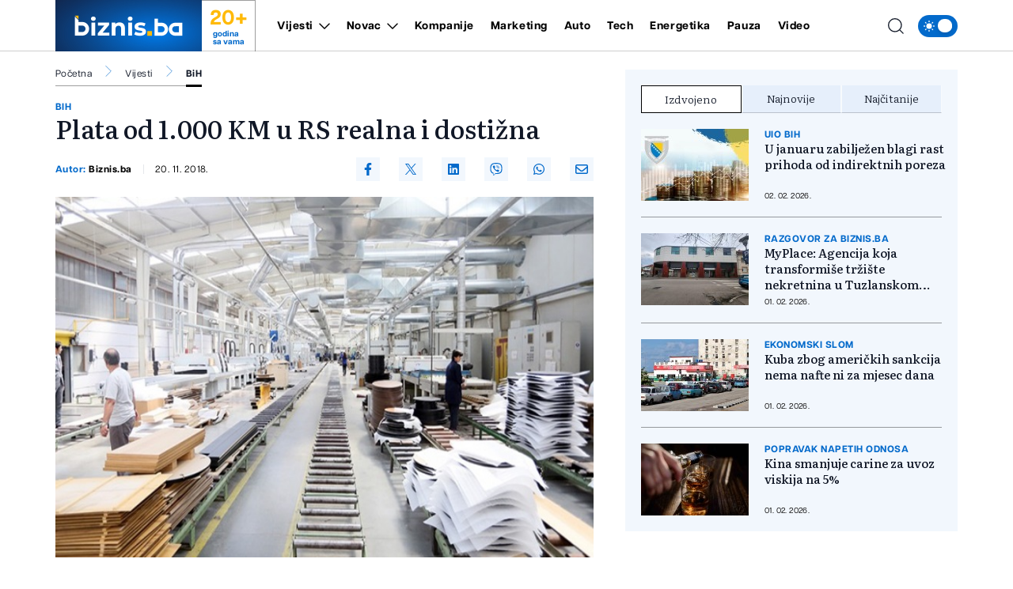

--- FILE ---
content_type: text/html; charset=UTF-8
request_url: https://biznis.ba/vijesti/bih/plata-od-1-000-km-u-rs-realna-i-dostizna/14773
body_size: 18436
content:
<!doctype html>
<html class="no-js " lang="hr">
<head>
    <meta charset="utf-8">
    <meta http-equiv="x-ua-compatible" content="ie=edge">
        <title>Plata od 1.000 KM u RS realna i dostižna - Biznis.ba - Poslovni magazin</title>
        <meta name="google" content="notranslate" />
    <meta name="viewport" content="width=device-width, initial-scale=1">
    <link rel="preload" as="style" href="https://biznis.ba/assets/build/assets/app-7d884952.css" /><link rel="stylesheet" href="https://biznis.ba/assets/build/assets/app-7d884952.css" />            <link rel="preload" as="image" href="https://biznis.ba/wp-content/uploads/2018/11/radnici_RS-821x550.jpg?v1542706206">
                      <link rel="preload" as="image" href="https://biznis.ba/wp-content/uploads/2025/07/vlada-1751524438-315x211.jpg?v1770120953">
                 <link rel="preload" as="image" href="https://biznis.ba/wp-content/uploads/2026/02/uk-1770109746-315x211.jpg?v1770109748">
                 <link rel="preload" as="image" href="https://biznis.ba/wp-content/uploads/2025/02/esv-8-1738574928-315x211.jpeg?v1770102666">
                 <link rel="preload" href="https://biznis.ba/assets/fonts/articulatcf-bold-webfont.woff2" as="font" type="font/woff2" crossorigin>
    <link rel="preload" href="https://biznis.ba/assets/fonts/articulatcf-regular-webfont.woff2" as="font" type="font/woff2" crossorigin>
    <meta name="msapplication-TileColor" content="#000">
<meta name="msapplication-TileImage" content="https://biznis.ba/assets/media/ms-icon-144x144.png?v=202401081617">
<meta name="theme-color" content="#000">
<link rel="apple-touch-icon" sizes="57x57" href="https://biznis.ba/assets/media/apple-icon-57x57.png?v=202401081617">
<link rel="apple-touch-icon" sizes="60x60" href="https://biznis.ba/assets/media/apple-icon-60x60.png?v=202401081617">
<link rel="apple-touch-icon" sizes="72x72" href="https://biznis.ba/assets/media/apple-icon-72x72.png?v=202401081617">
<link rel="apple-touch-icon" sizes="76x76" href="https://biznis.ba/assets/media/apple-icon-76x76.png?v=202401081617">
<link rel="apple-touch-icon" sizes="114x114" href="https://biznis.ba/assets/media/apple-icon-114x114.png?v=202401081617">
<link rel="apple-touch-icon" sizes="120x120" href="https://biznis.ba/assets/media/apple-icon-120x120.png?v=202401081617">
<link rel="apple-touch-icon" sizes="144x144" href="https://biznis.ba/assets/media/apple-icon-144x144.png?v=202401081617">
<link rel="apple-touch-icon" sizes="152x152" href="https://biznis.ba/assets/media/apple-icon-152x152.png?v=202401081617">
<link rel="apple-touch-icon" sizes="180x180" href="https://biznis.ba/assets/media/apple-icon-180x180.png?v=202401081617">
<link rel="icon" type="image/png" sizes="192x192"  href="https://biznis.ba/assets/media/android-icon-192x192.png?v=202401081617">
<link rel="icon" type="image/png" sizes="32x32" href="https://biznis.ba/assets/media/favicon-32x32.png?v=202401081617">
<link rel="icon" type="image/png" sizes="96x96" href="https://biznis.ba/assets/media/favicon-96x96.png?v=202401081617">
<link rel="icon" type="image/png" sizes="16x16" href="https://biznis.ba/assets/media/favicon-16x16.png?v=202401081617">
    <link rel="manifest" href="https://biznis.ba/assets/media/manifest.json?v=202401081617">
    <meta name="csrf-token" content="BbtjnSlhSbP9VQqDnWlzpMayqgYEYgpus7iJMr5y">
            <meta name="description" content="test" />
        <meta name="keywords" content="test" />
        <meta property="og:title" content="Plata od 1.000 KM u RS realna i dostižna" />
    <meta property="og:description" content="Prosječna plata u Republici Srpskoj od hiljadu KM je realna u 2019. godini, smatraju socijalni partneri i ekonomisti s tim da svako ima različito mišljenje i put kako do tog cilja doći.

Tako, na primjer, poslovna zajednica predlaže da pove..." />
    <meta property="og:type" content="article" />
    <meta property="og:url" content="https://biznis.ba/vijesti/bih/plata-od-1-000-km-u-rs-realna-i-dostizna/14773" />
    <meta property="og:image" content="https://biznis.ba/wp-content/uploads/2018/11/radnici_RS.jpg?v1542706206" />
    <meta property="article:author" content="https://www.facebook.com/Biznis.ba">
    <meta property="article:publisher" content="https://www.facebook.com/Biznis.ba">
    <meta property="og:site_name" content="biznis.ba" />
    <meta property="og:image:width" content="1200" />
    <meta property="og:image:height" content="800" />
    <meta name="robots" content="max-image-preview:large">

    <meta name="twitter:creator" content="@Biznisba">
    <meta name="twitter:site" content="@Biznisba">
    <meta name="twitter:url" content="https://biznis.ba/vijesti/bih/plata-od-1-000-km-u-rs-realna-i-dostizna/14773">
    <meta name="twitter:title" content="Plata od 1.000 KM u RS realna i dostižna">
    <meta name="twitter:description" content="Prosječna plata u Republici Srpskoj od hiljadu KM je realna u 2019. godini, smatraju socijalni partneri i ekonomisti s tim da svako ima različito mišljenje i put kako do tog cilja doći.

Tako, na primjer, poslovna zajednica predlaže da pove...">
    <meta name="twitter:card" content="summary">
    <meta name="twitter:image" content="https://biznis.ba/wp-content/uploads/2018/11/radnici_RS.jpg?v1542706206">

    <link rel="canonical" href="https://biznis.ba/vijesti/bih/plata-od-1-000-km-u-rs-realna-i-dostizna/14773"/>
    <link rel="amphtml" href="https://biznis.ba/amp/vijesti/bih/plata-od-1-000-km-u-rs-realna-i-dostizna/14773"/>


    <script type="application/ld+json">
    {
    "@context": "http://schema.org",
    "@type": "NewsArticle",
    "mainEntityOfPage": {
    "@type": "WebPage",
    "@id": "https://biznis.ba/vijesti/bih/plata-od-1-000-km-u-rs-realna-i-dostizna/14773"
    },
    "headline": "Plata od 1.000 KM u RS realna i dostižna",
    "description": "Prosječna plata u Republici Srpskoj od hiljadu KM je realna u 2019. godini, smatraju socijalni partneri i ekonomisti s tim da svako ima različito mišljenje i put kako do tog cilja doći.

Tako, na primjer, poslovna zajednica predlaže da pove...",
    "image": {
    "@type": "ImageObject",
    "url": "https://biznis.ba/wp-content/uploads/2018/11/radnici_RS.jpg?v1542706206"
    },
    "datePublished": "2018-11-20 10:30:06",
    "dateModified": "2018-11-20 10:30:06",
    "author": {
    "@type": "Person",
    "name": "Biznis.ba"
    },
    "publisher": {
    "@type": "NewsMediaOrganization",
    "name": "Biznis.ba - Poslovni magazin",
    "telephone": "+387 33 666822",
    "email": "office@radiom.ba",
     "address": {
            "@type": "PostalAddress",
            "streetAddress": "Igmanska b.b.",
            "addressLocality": "Sarajevo",
            "addressRegion": "Bosna i Hercegovina",
            "postalCode": "71000",
            "addressCountry": "BA"
     },
	"sameAs": [
	    "https://www.facebook.com/biznis.ba",
	    "https://twitter.com/Biznisba",
	    "https://www.instagram.com/biznis.ba/"
    ],
	"ownershipFundingInfo":"https://biznis.ba/stranica/o-nama/1",
    "logo": {
    "@type": "ImageObject",
    "url": "https://biznis.ba/assets/media/1700485406-client-logo.jpg?v=202401081617"
    }
    }
    }
</script>

<script type="application/ld+json">
{
 "@context": "https://schema.org",
 "@type": "BreadcrumbList",
 "itemListElement":
 [
  {
   "@type": "ListItem",
   "position": 1,
   "item":
   {
    "@id": "https://biznis.ba",
    "name": "Biznis.ba - Poslovni magazin"
    }
  },
      {
    "@type": "ListItem",
    "position": 2,
    "item":
    {
        "@id": "https://biznis.ba/vijesti",
        "name": "Vijesti"
    }
    },
    {
    "@type": "ListItem",
    "position": 3,
    "item":
    {
        "@id": "https://biznis.ba/vijesti/bih",
        "name": "BiH"
    }
    },
    {
   "@type": "ListItem",
    "position": 4,
    "item":
    {
        "@id": "https://biznis.ba/vijesti/bih/plata-od-1-000-km-u-rs-realna-i-dostizna/14773",
        "name": "Plata od 1.000 KM u RS realna i dostižna"
    }
    }
     ]
}
</script>
    
    <meta name="apple-itunes-app" content="app-id=6472799584">
    <script>
        (function(i,s,o,g,r,a,m){i['GoogleAnalyticsObject']=r;i[r]=i[r]||function(){
            (i[r].q=i[r].q||[]).push(arguments)},i[r].l=1*new Date();a=s.createElement(o),
            m=s.getElementsByTagName(o)[0];a.async=1;a.src=g;m.parentNode.insertBefore(a,m)
        })(window,document,'script','https://www.google-analytics.com/analytics.js','ga');

        ga('create', 'UA-3358182-7', 'auto');
        ga('send', 'pageview');
    </script>
    <script async src="https://pagead2.googlesyndication.com/pagead/js/adsbygoogle.js?client=ca-pub-5039598949478059" crossorigin="anonymous"></script>
    <script async src="https://securepubads.g.doubleclick.net/tag/js/gpt.js"></script>
    <script>
        window.googletag = window.googletag || {cmd: []};
        googletag.cmd.push(function() {

            var leaderboardSizes = googletag.sizeMapping().
                addSize([1280, 0], [[970, 90], [970, 250], 'fluid']). // Desktop
                addSize([740, 0], [[728, 90], 'fluid']). // Tablet
                addSize([360, 0], [[300, 250], [336, 280], 'fluid']). // Mobile large screen
                addSize([0, 0], [[300, 250], 'fluid']). // Mobile small screen
                build();

            var rectangleSizes = googletag.sizeMapping().
            addSize([360, 0], [[300, 250], [336, 280], 'fluid']).
            addSize([0, 0], [[300, 250], 'fluid']).
            build();

                        
                                    googletag.pubads().setTargeting("l_category", "Vijesti");
                                                googletag.pubads().setTargeting("l_subcategory", "BiH");
                        
            googletag.pubads().setTargeting("l_tag", "top");
    
    googletag.pubads().setTargeting("l_type", "article");

    var bellowArticleSizes = googletag.sizeMapping().
    addSize([1440, 0], [[728, 90], [640, 480], [640, 440], [300, 250], [336, 280], 'fluid']). // LG Desktop
    addSize([1280, 0], [[640, 480], [640, 440], [300, 250], [336, 280], 'fluid']). // Desktop
    addSize([740, 0], [[728, 90], [640, 480], [640, 440], [300, 250], [336, 280], 'fluid']). // Tablet
    addSize([360, 0], [[300, 250], [336, 280], 'fluid']). // Mobile large screen
    addSize([0, 0], [[300, 250], 'fluid']). // Mobile small screen
    build();

    googletag.defineSlot('/20607752/BIZNIS_leaderboard_1', [[300, 250], [728, 90], [336, 280], [970, 90], [970, 250], 'fluid'], 'ads_leaderboard_1').defineSizeMapping(leaderboardSizes).addService(googletag.pubads());
    googletag.defineSlot('/20607752/BIZNIS_leaderboard_2', [[300, 250], [728, 90], [336, 280], [970, 90], [970, 250], 'fluid'], 'ads_leaderboard_2').defineSizeMapping(leaderboardSizes).addService(googletag.pubads());
    googletag.defineSlot('/20607752/BIZNIS_leaderboard_3', [[300, 250], [728, 90], [336, 280], [970, 90], [970, 250], 'fluid'], 'ads_leaderboard_3').defineSizeMapping(leaderboardSizes).addService(googletag.pubads());
    googletag.defineSlot('/20607752/BIZNIS_rectangle_1', [[300, 250], [336, 280], 'fluid'], 'ads_rectangle_1').defineSizeMapping(rectangleSizes).addService(googletag.pubads());
    googletag.defineSlot('/20607752/BIZNIS_bellow_article', [[728, 90], [640, 480], [640, 440], [300, 250], [336, 280], 'fluid'], 'ads_bellow_article').defineSizeMapping(bellowArticleSizes).addService(googletag.pubads());

            googletag.pubads().enableSingleRequest();
            googletag.pubads().collapseEmptyDivs();
            googletag.enableServices();
        });
    </script>
</head>
<body
    x-data="{menu:window.innerWidth > 992, search:false, modalNotification: true}"
    :class="{}"
    class="scroll-smooth relative bg-white dark:bg-[#0e141a] dark:text-white vijesti">
<svg width="0" height="0" class="hidden">
  <symbol xmlns="http://www.w3.org/2000/svg" viewBox="0 0 448 512" id="arrow-right">
    <path fill="currentColor" d="M438.6 278.6c12.5-12.5 12.5-32.8 0-45.3l-160-160c-12.5-12.5-32.8-12.5-45.3 0s-12.5 32.8 0 45.3L338.8 224 32 224c-17.7 0-32 14.3-32 32s14.3 32 32 32l306.7 0L233.4 393.4c-12.5 12.5-12.5 32.8 0 45.3s32.8 12.5 45.3 0l160-160z"></path>
  </symbol>
  <symbol xmlns="http://www.w3.org/2000/svg" viewBox="0 0 384 512" id="close">
    <path fill="currentColor" d="M342.6 150.6c12.5-12.5 12.5-32.8 0-45.3s-32.8-12.5-45.3 0L192 210.7 86.6 105.4c-12.5-12.5-32.8-12.5-45.3 0s-12.5 32.8 0 45.3L146.7 256 41.4 361.4c-12.5 12.5-12.5 32.8 0 45.3s32.8 12.5 45.3 0L192 301.3 297.4 406.6c12.5 12.5 32.8 12.5 45.3 0s12.5-32.8 0-45.3L237.3 256 342.6 150.6z"></path>
  </symbol>
  <symbol xmlns="http://www.w3.org/2000/svg" viewBox="0 0 512 512" id="select-arrow">
    <path fill="currentColor" d="M233.4 406.6c12.5 12.5 32.8 12.5 45.3 0l192-192c12.5-12.5 12.5-32.8 0-45.3s-32.8-12.5-45.3 0L256 338.7 86.6 169.4c-12.5-12.5-32.8-12.5-45.3 0s-12.5 32.8 0 45.3l192 192z"></path>
  </symbol>
  <symbol xmlns="http://www.w3.org/2000/svg" viewBox="0 0 5.73 10.961" id="breadcrumbs">
    <path d="M9,6l5.127,5.127L9,16.254" transform="translate(-8.646 -5.646)" fill="none" stroke="currentColor" stroke-linecap="round" stroke-linejoin="round" stroke-width="0.5"></path>
  </symbol>
</svg><!-- Nav -->
<header class="bg-white dark:bg-[#37414a] dark:text-white font-family-articulat fixed w-full z-50 border-b border-black/[0.19] dark:border-[#5d6b77] h-[55px] lg:h-[65px]">
    <div class="container !px-0 lg:!px-[20px] lg:relative">
    <div class="flex items-center justify-between h-full pr-[20px] lg:pr-0">
        <a href="/" class="relative z-50 flex items-center justify-start w-[222px]  h-[55px] lg:h-[65px] lg:w-[252px]">
            <img class="w-[154px] h-[55px] lg:w-[185px] lg:h-[65px]" src="https://biznis.ba/assets/img/logo.jpg" width="185" height="65" alt="Biznis.ba - Poslovni magazin">
            <div class="border border-l-0 border-b-0 border-black/[0.38] h-full flex flex-col items-center justify-center px-3 dark:border-[#5d6b77] w-[68px] ml-auto mr-0 font-family-articulat">
                <span class="text-[#ffba08] text-[21px] leading-[24px] font-bold lg:text-[26px] lg:leading-[30px]">20+</span>
                <span class="text-[#036acb] text-[10px] leading-[10px] font-bold dark:text-white">godina <br> sa vama</span>
            </div>
        </a>
        <span class="header-icon menu !mr-0 cursor-pointer order-3 lg:hidden" @click="menu =! menu">
            <svg xmlns="http://www.w3.org/2000/svg" width="19" height="15" viewBox="0 0 19 15">
            <path id="menu-scale" d="M3,5H21M3,12H21M3,19H21" transform="translate(-2.5 -4.5)" fill="none" stroke="currentColor" stroke-linecap="round" stroke-linejoin="round" stroke-width="1"/>
            </svg>
        </span>
        <div x-show="menu,search"
            x-transition:enter="ease-in duration-0"
            x-transition:enter-start="-translate-y-2"
            x-transition:enter-end="translate-y-0"
            class="menu-wrapper bg-white/[0.19] absolute top-[55px] left-0 w-full text-white lg:relative lg:top-0 lg:h-[65px] lg:flex lg:items-center lg:justify-between lg:bg-transparent lg:pl-8 lg:!w-[calc(100%-252px)] lg:text-black dark:text-white"
            :class="menu ? 'h-[calc(100vh-55px)] pb-[55px] overflow-y-scroll lg:pb-0' :''"
            x-cloak>
            <div
                :class="search? 'lg:!block' : ''"
                class="px-[20px] pt-[20px] bg-[#035BAE] w-full lg:p-0 lg:absolute lg:top-[66px] lg:-left-[252px] lg:h-[50px] lg:w-[calc(100%+252px)] lg:bg-[#FFFCF2] dark:lg:bg-[#1d272f] lg:hidden">
                <form action="https://biznis.ba/pretraga" method="get" class="w-full border-b border-black/[0.38] dark:border-[#5d6b77] font-family-literata">
                    <div class="w-full flex flex-row items-center justify-center">
                        <svg xmlns="http://www.w3.org/2000/svg" class="w-5 h-5 hidden mx-[20px] lg:block" viewBox="0 0 15.09 15.09">
                            <path d="M13.8,13.8l3.085,3.085M3,9.17A6.17,6.17,0,1,0,9.17,3,6.17,6.17,0,0,0,3,9.17Z" transform="translate(-2.5 -2.5)" fill="none" stroke="currentColor" stroke-linecap="round" stroke-linejoin="round" stroke-width="1"/>
                        </svg>
                        <input value="" class="no-focus  text-black h-[50px] border-none w-[calc(100%-50px)] px-[20px] py-2.5 text-[14px] leading-[20px] placeholder:text-[11px] placeholder:text-black placeholder:leading-[20px] lg:w-[calc(100%-220px)] lg:pl-0  bg-[#FFFCF2] lg:placeholder:text-[14px] lg:placeholder:leading-[20px] dark:text-white dark:placeholder:text-white dark:bg-[#2C75BB] dark:lg:bg-[#1d272f]" id="search_open" type="text" name="keywords" required placeholder="Unesite pojam kako biste započeli pretragu">
                        <button class="bg-[#ffba08] lg:hover:bg-[#036acb] lg:hover:text-white text-white w-[50px] h-[50px] flex items-center justify-center lg:w-[220px] lg:text-black dark:text-black" type="submit">
                            <svg xmlns="http://www.w3.org/2000/svg" class="w-5 h-5 lg:hidden" viewBox="0 0 15.09 15.09">
                                <path d="M13.8,13.8l3.085,3.085M3,9.17A6.17,6.17,0,1,0,9.17,3,6.17,6.17,0,0,0,3,9.17Z" transform="translate(-2.5 -2.5)" fill="none" stroke="currentColor" stroke-linecap="round" stroke-linejoin="round" stroke-width="1"/>
                            </svg>
                            <span class="hidden lg:flex font-bold">Pretraga</span>
                        </button>
                    </div>
                </form>
            </div>
            <div class="py-[20px] bg-[#035BAE] lg:bg-transparent w-full relative lg:py-0 lg:!w-fit">
                <div class="relative z-20 flex flex-col items-start justify-start lg:flex-row w-full">
                                            <div class="relative header-nav-link w-full lg:mx-3 xxl:mx-[20px] first:ml-0 last:mr-0"
                                                        x-data="{dropdownVijesti: false}"
                            >
                            <div class="flex items-center justify-between relative mx-[20px] w-[calc(100%-40px)] lg:w-fit lg:m-0 group">
                                <span class="header-category-title"
                                                                        :class="dropdownVijesti ? '!border-b-0 lg:text-[#036acb]' : ''"
                                                                        ><a href="https://biznis.ba/vijesti">Vijesti</a></span>
                                                                <button @click="dropdownVijesti =! dropdownVijesti" aria-label="Otvori/zatvori dropdown meni ">
                                    <svg xmlns="http://www.w3.org/2000/svg"
                                        :class="dropdownVijesti ? 'rotate-180 lg:text-[#ffba08]' : ''"
                                        class="w-4 h-4 absolute right-0 bottom-[18px] lg:relative lg:ml-2 lg:bottom-0 lg:group-hover:text-[#ffba08]"
                                        width="10.669" height="5.835" viewBox="0 0 10.669 5.835">
                                        <path  d="M6,9l4.628,4.628L15.255,9" transform="translate(-5.293 -8.293)" fill="none" stroke="currentColor" stroke-linecap="round" stroke-linejoin="round" stroke-width="1"/>
                                    </svg>
                                </button>
                                                            </div>
                                                        <div x-show="dropdownVijesti"
                                @click.away="dropdownVijesti=false"
                                x-transition:enter="ease-in duration-0"
                                x-transition:enter-start="-translate-y-2"
                                x-transition:enter-end="translate-y-0"
                                class="bg-black/[0.19] lg:bg-[#036acb] px-[20px]  lg:absolute lg:top-[42px] lg:-left-8 lg:min-w-[160px] lg:z-50 lg:px-0"
                                x-cloak>
                                <div class=" lg:bg-[#036acb]/[0.05] w-full h-full">
                                    <ul class="header-ul">
                                                                                <li class="py-4 font-bold last:!border-b-0 border-b border-white/[0.39] text-white lg:px-8  lg:border-black/[0.38]/[0.18] lg:dark:text-white"><a href="https://biznis.ba/vijesti/bih">BiH</a></li>
                                                                                <li class="py-4 font-bold last:!border-b-0 border-b border-white/[0.39] text-white lg:px-8  lg:border-black/[0.38]/[0.18] lg:dark:text-white"><a href="https://biznis.ba/vijesti/regija">Regija</a></li>
                                                                                <li class="py-4 font-bold last:!border-b-0 border-b border-white/[0.39] text-white lg:px-8  lg:border-black/[0.38]/[0.18] lg:dark:text-white"><a href="https://biznis.ba/vijesti/evropa">Evropa</a></li>
                                                                                <li class="py-4 font-bold last:!border-b-0 border-b border-white/[0.39] text-white lg:px-8  lg:border-black/[0.38]/[0.18] lg:dark:text-white"><a href="https://biznis.ba/vijesti/svijet">Svijet</a></li>
                                                                            </ul>
                                </div>
                            </div>
                                                    </div>
                                                                    <div class="relative header-nav-link w-full lg:mx-3 xxl:mx-[20px] first:ml-0 last:mr-0"
                                                        x-data="{dropdownNovac: false}"
                            >
                            <div class="flex items-center justify-between relative mx-[20px] w-[calc(100%-40px)] lg:w-fit lg:m-0 group">
                                <span class="header-category-title"
                                                                        :class="dropdownNovac ? '!border-b-0 lg:text-[#036acb]' : ''"
                                                                        ><a href="https://biznis.ba/novac">Novac</a></span>
                                                                <button @click="dropdownNovac =! dropdownNovac" aria-label="Otvori/zatvori dropdown meni ">
                                    <svg xmlns="http://www.w3.org/2000/svg"
                                        :class="dropdownNovac ? 'rotate-180 lg:text-[#ffba08]' : ''"
                                        class="w-4 h-4 absolute right-0 bottom-[18px] lg:relative lg:ml-2 lg:bottom-0 lg:group-hover:text-[#ffba08]"
                                        width="10.669" height="5.835" viewBox="0 0 10.669 5.835">
                                        <path  d="M6,9l4.628,4.628L15.255,9" transform="translate(-5.293 -8.293)" fill="none" stroke="currentColor" stroke-linecap="round" stroke-linejoin="round" stroke-width="1"/>
                                    </svg>
                                </button>
                                                            </div>
                                                        <div x-show="dropdownNovac"
                                @click.away="dropdownNovac=false"
                                x-transition:enter="ease-in duration-0"
                                x-transition:enter-start="-translate-y-2"
                                x-transition:enter-end="translate-y-0"
                                class="bg-black/[0.19] lg:bg-[#036acb] px-[20px]  lg:absolute lg:top-[42px] lg:-left-8 lg:min-w-[160px] lg:z-50 lg:px-0"
                                x-cloak>
                                <div class=" lg:bg-[#036acb]/[0.05] w-full h-full">
                                    <ul class="header-ul">
                                                                                <li class="py-4 font-bold last:!border-b-0 border-b border-white/[0.39] text-white lg:px-8  lg:border-black/[0.38]/[0.18] lg:dark:text-white"><a href="https://biznis.ba/novac/banke">Banke</a></li>
                                                                                <li class="py-4 font-bold last:!border-b-0 border-b border-white/[0.39] text-white lg:px-8  lg:border-black/[0.38]/[0.18] lg:dark:text-white"><a href="https://biznis.ba/novac/berza">Berza</a></li>
                                                                                <li class="py-4 font-bold last:!border-b-0 border-b border-white/[0.39] text-white lg:px-8  lg:border-black/[0.38]/[0.18] lg:dark:text-white"><a href="https://biznis.ba/novac/investicije">Investicije</a></li>
                                                                                <li class="py-4 font-bold last:!border-b-0 border-b border-white/[0.39] text-white lg:px-8  lg:border-black/[0.38]/[0.18] lg:dark:text-white"><a href="https://biznis.ba/novac/nekretnine">Nekretnine</a></li>
                                                                                <li class="py-4 font-bold last:!border-b-0 border-b border-white/[0.39] text-white lg:px-8  lg:border-black/[0.38]/[0.18] lg:dark:text-white"><a href="https://biznis.ba/novac/kriptovalute">Kriptovalute</a></li>
                                                                                <li class="py-4 font-bold last:!border-b-0 border-b border-white/[0.39] text-white lg:px-8  lg:border-black/[0.38]/[0.18] lg:dark:text-white"><a href="https://biznis.ba/novac/stecaj">Stečaj</a></li>
                                                                            </ul>
                                </div>
                            </div>
                                                    </div>
                                                                    <div class="relative header-nav-link w-full lg:mx-3 xxl:mx-[20px] first:ml-0 last:mr-0"
                            >
                            <div class="flex items-center justify-between relative mx-[20px] w-[calc(100%-40px)] lg:w-fit lg:m-0 group">
                                <span class="header-category-title"
                                                                        ><a href="https://biznis.ba/kompanije">Kompanije</a></span>
                                                            </div>
                                                    </div>
                                                                    <div class="relative header-nav-link w-full lg:mx-3 xxl:mx-[20px] first:ml-0 last:mr-0"
                            >
                            <div class="flex items-center justify-between relative mx-[20px] w-[calc(100%-40px)] lg:w-fit lg:m-0 group">
                                <span class="header-category-title"
                                                                        ><a href="https://biznis.ba/marketing">Marketing</a></span>
                                                            </div>
                                                    </div>
                                                                    <div class="relative header-nav-link w-full lg:mx-3 xxl:mx-[20px] first:ml-0 last:mr-0"
                            >
                            <div class="flex items-center justify-between relative mx-[20px] w-[calc(100%-40px)] lg:w-fit lg:m-0 group">
                                <span class="header-category-title"
                                                                        ><a href="https://biznis.ba/auto">Auto</a></span>
                                                            </div>
                                                    </div>
                                                                    <div class="relative header-nav-link w-full lg:mx-3 xxl:mx-[20px] first:ml-0 last:mr-0"
                            >
                            <div class="flex items-center justify-between relative mx-[20px] w-[calc(100%-40px)] lg:w-fit lg:m-0 group">
                                <span class="header-category-title"
                                                                        ><a href="https://biznis.ba/tech">Tech</a></span>
                                                            </div>
                                                    </div>
                                                    <div class="relative header-nav-link w-full lg:mx-3 xxl:mx-[20px] first:ml-0 last:mr-0 lg:hidden xl:flex">
                                <div class="flex items-center justify-between relative mx-[20px] w-[calc(100%-40px)] lg:w-fit lg:m-0 group">
                                    <span class="header-category-title"><a target="_blank" href="https://energetika.ba">Energetika</a></span>
                                </div>
                            </div>
                                                                    <div class="relative header-nav-link w-full lg:mx-3 xxl:mx-[20px] first:ml-0 last:mr-0"
                            >
                            <div class="flex items-center justify-between relative mx-[20px] w-[calc(100%-40px)] lg:w-fit lg:m-0 group">
                                <span class="header-category-title"
                                                                        ><a href="https://biznis.ba/pauza">Pauza</a></span>
                                                            </div>
                                                    </div>
                                                                    <div class="relative header-nav-link w-full lg:mx-3 xxl:mx-[20px] first:ml-0 last:mr-0"
                            >
                            <div class="flex items-center justify-between relative mx-[20px] w-[calc(100%-40px)] lg:w-fit lg:m-0 group">
                                <span class="header-category-title"
                                                                        ><a href="https://biznis.ba/video">Video</a></span>
                                                            </div>
                                                    </div>
                                                            </div>
                <div class="absolute bottom-0 right-0 w-8/12 max-w-[200px] aspect-square bg-white/[0.16] z-0 pointer-events-none lg:hidden" style="clip-path: polygon(100% 0, 0 0, 100% 100%);"></div>
            </div>
            <div class="bg-white w-full p-[20px] lg:p-0 lg:w-fit lg:!bg-transparent dark:bg-[#0e141a]">
                <div x-data="{ darkTheme:  false  }"
                    class="flex items-start justify-start">
                    <input id="thisId" type="checkbox" name="switch" class="hidden" :checked="darkTheme">
                    <button
                        x-ref="switchButton"
                        type="button"
                        @click="darkTheme = ! darkTheme"
                        :class="darkTheme ? '!bg-black' : '!bg-[#036acb]'"
                        :id="darkTheme ? 'light' : 'dark'"
                        id=" dark "
                        onclick="themeToggle(this);"
                        class="relative inline-flex h-8 w-[50px] p-1.5 rounded-[14px] focus:outline-none   bg-[#036acb] "
                        aria-label="Promijeni temu">
                        <span class="absolute top-0 left-0 py-1.5 px-2 rounded-[14px] flex items-center justify-between w-full h-full">
                            <svg xmlns="http://www.w3.org/2000/svg" class="w-4 h-4" viewBox="0 0 11.959 11.959">
                                <path data-name="sunny, day, sun" d="M4.99,7.98a2.99,2.99,0,1,1,2.99,2.99A2.99,2.99,0,0,1,4.99,7.98ZM7.98,3.794a.6.6,0,0,0,.6-.6V2.6a.6.6,0,1,0-1.2,0v.6A.6.6,0,0,0,7.98,3.794Zm-.6,8.97v.6a.6.6,0,0,0,1.2,0v-.6a.6.6,0,1,0-1.2,0Zm5.98-5.382h-.6a.6.6,0,1,0,0,1.2h.6a.6.6,0,0,0,0-1.2ZM2.6,8.578h.6a.6.6,0,1,0,0-1.2H2.6a.6.6,0,1,0,0,1.2Zm8.764-3.383a.6.6,0,0,0,.423-.175l.423-.423a.6.6,0,1,0-.846-.846l-.423.423a.6.6,0,0,0,.423,1.021ZM4.174,10.94l-.423.423a.6.6,0,1,0,.846.846l.423-.423a.6.6,0,1,0-.846-.846Zm6.765,0a.6.6,0,0,0,0,.846l.423.423a.6.6,0,1,0,.846-.846l-.423-.423A.6.6,0,0,0,10.94,10.94ZM4.174,5.02a.6.6,0,1,0,.846-.846L4.6,3.751a.6.6,0,1,0-.846.846Z" transform="translate(-2 -2)" fill="#fff"/>
                            </svg>
                            <svg xmlns="http://www.w3.org/2000/svg" xmlns:xlink="http://www.w3.org/1999/xlink" class="w-4 h-4" viewBox="0 0 14.759 14.352">
                                <defs>
                                    <clipPath>
                                    <rect data-name="Rectangle 157" width="4.972" height="5.504" transform="translate(0 0)" fill="#fff"/>
                                    </clipPath>
                                </defs>
                                <g data-name="Group 177" transform="translate(-4338 637.176)">
                                    <path data-name="moon, crescent, night" d="M10.381,3a7.436,7.436,0,0,1,.907,3.57,7.016,7.016,0,0,1-6.832,7.188c-.159,0-.307-.014-.459-.024a6.777,6.777,0,0,0,5.925,3.618,7.016,7.016,0,0,0,6.832-7.188A7.04,7.04,0,0,0,10.381,3Z" transform="translate(4336.003 -640.176)" fill="#fff"/>
                                    <g data-name="Group 176" transform="translate(4338 -636.004)">
                                    <g data-name="Group 175" transform="translate(0 0)" clip-path="url(#clip-path)">
                                        <path data-name="Path 176" d="M4.972,2.752c-1.785.429-2.1.776-2.486,2.752C2.1,3.528,1.785,3.181,0,2.752,1.785,2.323,2.1,1.976,2.486,0c.387,1.976.7,2.323,2.486,2.752" transform="translate(0 0)" fill="#fff"/>
                                    </g>
                                    </g>
                                </g>
                            </svg>
                        </span>
                        <span :class="darkTheme ? '!translate-x-0 ' : '!translate-x-[20px]'"
                        class="w-5 h-5 duration-300 ease-in-out bg-white rounded-full shadow-md  translate-x-[20px] "></span>
                    </button>
                </div>
            </div>
        </div>
        <div class="flex items-center justify-end ml-auto mr-0 w-auto order-2 lg:absolute lg:right-[64px] xl:right-[74px] xxl:right-[94px] lg:z-40">
            <span class="header-icon cursor-pointer lg:mr-4 lg:hover:text-[#036acb] dark:hover:text-[#ffba08]"
                :class="search ? '!hidden' : ''"
                @click="search = true,menu = true">
                <svg xmlns="http://www.w3.org/2000/svg"
                    @click="search = true,menu = true"
                    class="w-5 h-5" viewBox="0 0 15.09 15.09">
                    <path d="M13.8,13.8l3.085,3.085M3,9.17A6.17,6.17,0,1,0,9.17,3,6.17,6.17,0,0,0,3,9.17Z" transform="translate(-2.5 -2.5)" fill="none" stroke="currentColor" stroke-linecap="round" stroke-linejoin="round" stroke-width="1"/>
                </svg>
            </span>
            <span class="cursor-pointer hidden mr-4 lg:hover:text-[#036acb] dark:hover:text-[#ffba08]"
                    :class="search ? '!block' : ''"
                    @click="search = false,menu = window.innerWidth > 992">
                <svg class="icon w-5 h-5 cursor-pointer " id="closeSearch"><use xlink:href="#close"></use></svg>
            </span>
        </div>
    </div>
</div>
</header>
<!-- end: Nav -->

<!-- Main content -->
<div class="main pt-[55px] lg:pt-[65px]">
    <div class="container !px-0 section-news !pb-0 !pt-[20px] md:!pb-10 xxl:!pb-[36px] lg:!px-[20px]">
        <div class="flex items-center justify-center">
        <div id="ads_leaderboard_1" style="display: none" class="bg-[#036acb]/[0.05] dark:bg-[#1d272f] mb-[20px] min-h-[250px] w-full h-full py-[20px] flex items-center justify-center">
            <script>
                googletag.cmd.push(function() { googletag.display('ads_leaderboard_1'); });
            </script>
        </div>
    </div>
        <div class="grid grid-cols-1 xl:gap-x-[40px] xl:grid-cols-[calc(100%-460px)_420px] relative">
        <div class="">
            <div class="px-[20px] lg:px-0 flex items-center justify-between mb-[20px] md:mb-[14px]">
                <div class="breadcrumb">
                    <a href="https://biznis.ba">Početna</a>
                                        <span class="text-[#036acb] block mx-2 md:mx-4 dark:text-[#ffba08]"><svg class="w-4 h-4 -mt-[2px]"><use xlink:href="#breadcrumbs"></use></svg></span>
                    <a href="https://biznis.ba/vijesti">Vijesti</a>
                                        <span class="text-[#036acb] block mx-2 md:mx-4 dark:text-[#ffba08]"><svg class="w-4 h-4 -mt-[2px]"><use xlink:href="#breadcrumbs"></use></svg></span>
                    <a class="active-breadcrumb" href="https://biznis.ba/vijesti/bih">BiH</a>
                </div>
                <a  href="https://biznis.ba/vijesti/bih"  class="dark:text-white lg:hidden" aria-label="Povratak na kategoriju">
                    <svg xmlns="http://www.w3.org/2000/svg" width="23.942" height="10.67" viewBox="0 0 23.942 10.67">
                        <g data-name="Group 9729" transform="translate(-315.558 -71.561)">
                            <path d="M6,9l4.628,4.628L15.255,9" transform="translate(329.686 66.269) rotate(90)" fill="none" stroke="currentColor" stroke-linecap="round" stroke-linejoin="round" stroke-width="1"/>
                            <line data-name="Line 209" x2="23.442" transform="translate(316.058 76.896)" fill="none" stroke="currentColor" stroke-width="1"/>
                        </g>
                    </svg>
                </a>
            </div>
            <div class="px-[20px] lg:px-0  article-show">
                <a class="subtitle" href="https://biznis.ba/vijesti/bih">BiH</a>
                <h1 class="article-title">Plata od 1.000 KM u RS realna i dostižna</h1>
                <div class="flex flex-col items-start justify-start md:items-center md:flex-row md:justify-between">
                    <div class="flex items-center justify-start">
                        <span class="subtitle !normal-case">Autor: <span class="text-black dark:text-white">Biznis.ba</span></span>
                        <time datetime="2018-11-20 10:30:06" class="date border-l !mt-0 pl-2 ml-2 md:pl-4 md:ml-4">20. 11. 2018.</time>
                    </div>
                    <ul class="py-[20px] pb-0 m-0 flex items-center justify-between w-full md:max-w-[300px] md:p-0">
                        <li class="bg-[#036acb]/[0.05] dark:bg-[#1d272f] text-[#036acb] w-[40px] h-[40px] mx-2.5 md:w-[30px] md:h-[30px] md:mx-1 first:ml-0 last:mr-0 md:hover:bg-[#036acb] md:hover:text-[#F2F7FC]">
                            <a href="https://www.facebook.com/sharer.php?u=https://biznis.ba/vijesti/bih/plata-od-1-000-km-u-rs-realna-i-dostizna/14773" onclick="window.open(this.href, 'fbWindow', 'left=50,top=50,width=600,height=450,toolbar=0'); return false;" class="flex items-center justify-center w-full h-full" rel="noopener" target="_blank" title="Podijeli na Facebook">
                                <svg xmlns="http://www.w3.org/2000/svg" viewBox="0 0 320 512" class="w-[20px] h-[20px] md:w-[16px] md:h-[16px]"><path fill="currentColor" d="M279.14 288l14.22-92.66h-88.91v-60.13c0-25.35 12.42-50.06 52.24-50.06h40.42V6.26S260.43 0 225.36 0c-73.22 0-121.08 44.38-121.08 124.72v70.62H22.89V288h81.39v224h100.17V288z"/></svg>
                            </a>
                        </li>
                        <li class="bg-[#036acb]/[0.05] dark:bg-[#1d272f] text-[#036acb] w-[40px] h-[40px] mx-2.5 md:w-[30px] md:h-[30px] md:mx-1 first:ml-0 last:mr-0 md:hover:bg-[#036acb] md:hover:text-[#F2F7FC]">
                            <a href="https://twitter.com/intent/tweet?text=Plata%20od%201.000%20KM%20u%20RS%20realna%20i%20dosti%C5%BEna&amp;url=https://biznis.ba/vijesti/bih/plata-od-1-000-km-u-rs-realna-i-dostizna/14773" onclick="window.open(this.href, 'twitterWin', 'left=50,top=50,width=600,height=450,toolbar=0'); return false;" class="flex items-center justify-center w-full h-full" rel="noopener" target="_blank" title="Podijeli na Twitter">
                                <svg viewBox="0 0 300 300" xmlns="http://www.w3.org/2000/svg" class="w-[16px] h-[16px] md:w-[14px] md:h-[14px]"><path fill="currentColor" d="M178.57 127.15 290.27 0h-26.46l-97.03 110.38L89.34 0H0l117.13 166.93L0 300.25h26.46l102.4-116.59 81.8 116.59h89.34M36.01 19.54H76.66l187.13 262.13h-40.66"/></svg>

                            </a>
                        </li>
                        <li class="bg-[#036acb]/[0.05] dark:bg-[#1d272f] text-[#036acb] w-[40px] h-[40px] mx-2.5 md:w-[30px] md:h-[30px] md:mx-1 first:ml-0 last:mr-0 md:hover:bg-[#036acb] md:hover:text-[#F2F7FC]">
                            <a href="https://www.linkedin.com/sharing/share-offsite/?url=https://biznis.ba/vijesti/bih/plata-od-1-000-km-u-rs-realna-i-dostizna/14773" class="flex items-center justify-center w-full h-full" rel="noopener" target="_blank" title="Podijeli putem Linkedin-a">
                                <svg xmlns="http://www.w3.org/2000/svg" class="w-[20px] h-[20px] md:w-[16px] md:h-[16px]" viewBox="0 0 448 512"><path fill="currentColor" d="M416 32H31.9C14.3 32 0 46.5 0 64.3v383.4C0 465.5 14.3 480 31.9 480H416c17.6 0 32-14.5 32-32.3V64.3c0-17.8-14.4-32.3-32-32.3zM135.4 416H69V202.2h66.5V416zm-33.2-243c-21.3 0-38.5-17.3-38.5-38.5S80.9 96 102.2 96c21.2 0 38.5 17.3 38.5 38.5 0 21.3-17.2 38.5-38.5 38.5zm282.1 243h-66.4V312c0-24.8-.5-56.7-34.5-56.7-34.6 0-39.9 27-39.9 54.9V416h-66.4V202.2h63.7v29.2h.9c8.9-16.8 30.6-34.5 62.9-34.5 67.2 0 79.7 44.3 79.7 101.9V416z"/></svg>
                            </a>
                        </li>
                        <li class="bg-[#036acb]/[0.05] dark:bg-[#1d272f] text-[#036acb] w-[40px] h-[40px] mx-2.5 md:w-[30px] md:h-[30px] md:mx-1 first:ml-0 last:mr-0 md:hover:bg-[#036acb] md:hover:text-[#F2F7FC]">
                            <a href="viber://forward?text=https://biznis.ba/vijesti/bih/plata-od-1-000-km-u-rs-realna-i-dostizna/14773" class="flex items-center justify-center w-full h-full" rel="noopener" target="_blank" title="Podijeli putem Viber-a">
                                <svg xmlns="http://www.w3.org/2000/svg" class="w-[20px] h-[20px] md:w-[16px] md:h-[16px]" viewBox="0 0 512 512"><path fill="currentColor" d="M444 49.9C431.3 38.2 379.9.9 265.3.4c0 0-135.1-8.1-200.9 52.3C27.8 89.3 14.9 143 13.5 209.5c-1.4 66.5-3.1 191.1 117 224.9h.1l-.1 51.6s-.8 20.9 13 25.1c16.6 5.2 26.4-10.7 42.3-27.8 8.7-9.4 20.7-23.2 29.8-33.7 82.2 6.9 145.3-8.9 152.5-11.2 16.6-5.4 110.5-17.4 125.7-142 15.8-128.6-7.6-209.8-49.8-246.5zM457.9 287c-12.9 104-89 110.6-103 115.1-6 1.9-61.5 15.7-131.2 11.2 0 0-52 62.7-68.2 79-5.3 5.3-11.1 4.8-11-5.7 0-6.9.4-85.7.4-85.7-.1 0-.1 0 0 0-101.8-28.2-95.8-134.3-94.7-189.8 1.1-55.5 11.6-101 42.6-131.6 55.7-50.5 170.4-43 170.4-43 96.9.4 143.3 29.6 154.1 39.4 35.7 30.6 53.9 103.8 40.6 211.1zm-139-80.8c.4 8.6-12.5 9.2-12.9.6-1.1-22-11.4-32.7-32.6-33.9-8.6-.5-7.8-13.4.7-12.9 27.9 1.5 43.4 17.5 44.8 46.2zm20.3 11.3c1-42.4-25.5-75.6-75.8-79.3-8.5-.6-7.6-13.5.9-12.9 58 4.2 88.9 44.1 87.8 92.5-.1 8.6-13.1 8.2-12.9-.3zm47 13.4c.1 8.6-12.9 8.7-12.9.1-.6-81.5-54.9-125.9-120.8-126.4-8.5-.1-8.5-12.9 0-12.9 73.7.5 133 51.4 133.7 139.2zM374.9 329v.2c-10.8 19-31 40-51.8 33.3l-.2-.3c-21.1-5.9-70.8-31.5-102.2-56.5-16.2-12.8-31-27.9-42.4-42.4-10.3-12.9-20.7-28.2-30.8-46.6-21.3-38.5-26-55.7-26-55.7-6.7-20.8 14.2-41 33.3-51.8h.2c9.2-4.8 18-3.2 23.9 3.9 0 0 12.4 14.8 17.7 22.1 5 6.8 11.7 17.7 15.2 23.8 6.1 10.9 2.3 22-3.7 26.6l-12 9.6c-6.1 4.9-5.3 14-5.3 14s17.8 67.3 84.3 84.3c0 0 9.1.8 14-5.3l9.6-12c4.6-6 15.7-9.8 26.6-3.7 14.7 8.3 33.4 21.2 45.8 32.9 7 5.7 8.6 14.4 3.8 23.6z"/></svg>
                            </a>
                        </li>
                        <li class="bg-[#036acb]/[0.05] dark:bg-[#1d272f] text-[#036acb] w-[40px] h-[40px] mx-2.5 md:w-[30px] md:h-[30px] md:mx-1 first:ml-0 last:mr-0 md:hover:bg-[#036acb] md:hover:text-[#F2F7FC]">
                            <a href="whatsapp://send?text=https://biznis.ba/vijesti/bih/plata-od-1-000-km-u-rs-realna-i-dostizna/14773" class="flex items-center justify-center w-full h-full" rel="noopener" target="_blank" title="Podijeli putem Whatsapp-a">
                                <svg xmlns="http://www.w3.org/2000/svg" class="w-[20px] h-[20px] md:w-[16px] md:h-[16px]" viewBox="0 0 448 512"><path fill="currentColor" d="M380.9 97.1C339 55.1 283.2 32 223.9 32c-122.4 0-222 99.6-222 222 0 39.1 10.2 77.3 29.6 111L0 480l117.7-30.9c32.4 17.7 68.9 27 106.1 27h.1c122.3 0 224.1-99.6 224.1-222 0-59.3-25.2-115-67.1-157zm-157 341.6c-33.2 0-65.7-8.9-94-25.7l-6.7-4-69.8 18.3L72 359.2l-4.4-7c-18.5-29.4-28.2-63.3-28.2-98.2 0-101.7 82.8-184.5 184.6-184.5 49.3 0 95.6 19.2 130.4 54.1 34.8 34.9 56.2 81.2 56.1 130.5 0 101.8-84.9 184.6-186.6 184.6zm101.2-138.2c-5.5-2.8-32.8-16.2-37.9-18-5.1-1.9-8.8-2.8-12.5 2.8-3.7 5.6-14.3 18-17.6 21.8-3.2 3.7-6.5 4.2-12 1.4-32.6-16.3-54-29.1-75.5-66-5.7-9.8 5.7-9.1 16.3-30.3 1.8-3.7.9-6.9-.5-9.7-1.4-2.8-12.5-30.1-17.1-41.2-4.5-10.8-9.1-9.3-12.5-9.5-3.2-.2-6.9-.2-10.6-.2-3.7 0-9.7 1.4-14.8 6.9-5.1 5.6-19.4 19-19.4 46.3 0 27.3 19.9 53.7 22.6 57.4 2.8 3.7 39.1 59.7 94.8 83.8 35.2 15.2 49 16.5 66.6 13.9 10.7-1.6 32.8-13.4 37.4-26.4 4.6-13 4.6-24.1 3.2-26.4-1.3-2.5-5-3.9-10.5-6.6z"/></svg>
                            </a>
                        </li>
                        <li class="bg-[#036acb]/[0.05] dark:bg-[#1d272f] text-[#036acb] w-[40px] h-[40px] mx-2.5 md:w-[30px] md:h-[30px] md:mx-1 first:ml-0 last:mr-0 md:hover:bg-[#036acb] md:hover:text-[#F2F7FC]">
                            <a href="mailto:?subject=Plata%20od%201.000%20KM%20u%20RS%20realna%20i%20dosti%C5%BEna&amp;body=https://biznis.ba/vijesti/bih/plata-od-1-000-km-u-rs-realna-i-dostizna/14773" class="flex items-center justify-center w-full h-full" rel="noopener" target="_blank" title="Podijeli putem maila ili poruke">
                                <svg xmlns="http://www.w3.org/2000/svg" class="w-[20px] h-[20px] md:w-[16px] md:h-[16px]" viewBox="0 0 512 512"><path fill="currentColor" d="M64 112c-8.8 0-16 7.2-16 16v22.1L220.5 291.7c20.7 17 50.4 17 71.1 0L464 150.1V128c0-8.8-7.2-16-16-16H64zM48 212.2V384c0 8.8 7.2 16 16 16H448c8.8 0 16-7.2 16-16V212.2L322 328.8c-38.4 31.5-93.7 31.5-132 0L48 212.2zM0 128C0 92.7 28.7 64 64 64H448c35.3 0 64 28.7 64 64V384c0 35.3-28.7 64-64 64H64c-35.3 0-64-28.7-64-64V128z"/></svg>
                            </a>
                        </li>
                    </ul>
                </div>
            </div>
            <div class="my-[20px] mb-[15px] relative" >
                <figure class="relative no-zoom-img">
                    <div class="w-full h-full" style="--aspect-ratio:821/550">
                                                <div class="w-full h-full news-block-img">
                            <img class="w-full h-full" src="https://biznis.ba/wp-content/uploads/2018/11/radnici_RS-821x550.jpg?v1542706206" width="821" hegiht="550" alt="Plata od 1.000 KM u RS realna i dostižna">
                        </div>
                                            </div>
                                    </figure>
            </div>
            <!-- tags -->
            <div class="px-[20px] lg:px-0 mb-[15px]">
                <ul class="flex flex-row items-center flex-wrap justify-start">
                                            <li class="m-[5px] first:ml-0 last:mr-0"><a href="https://biznis.ba/tagovi/top" class="bg-[#036acb]/[0.05] dark:bg-[#1d272f] px-3 h-[28px] xl:h-[32px] font-family-articulat text-[12px] leading-3 flex items-center justify-center md:text-[12px] md:leading-[14px] md:hover:bg-[#036acb] md:hover:text-[#F2F7FC]">top</a></li>
                                    </ul>
            </div>
            <div class="px-[20px] lg:px-0">
                                                <div class="etf break-words  old-articles ">
                    <p>Prosječna plata u Republici Srpskoj od hiljadu KM je realna u 2019. godini, smatraju socijalni partneri i ekonomisti s tim da svako ima različito mišljenje i put kako do tog cilja doći.</p>
<div class="clearfix bannerTijelo"></div>
<p>Tako, na primjer, poslovna zajednica predlaže da poveća plate, a da taj iznos ne bude oporezovan. To bi bilo prelazno rješenje do konačnog cilja, a to je da poresko opterećenje na rad bude 50 odsto.</p>
<p>"Zalažemo se za to da sve što poslodavac uspije dodatno obezbijediti za povećanje ide radnicima, a da se ne daje državi. To je varijanta koju treba da pokušamo dogovoriti, uz ograničenje da se to ne odnosi na one koji isplaćuju najniže plate", kazao je Saša Trivić, privrednik i član Unije udruženja poslodavaca Republike Srpske.</p>
<p>Dodaje kako je poslodavcima prihvatljiva i opcija da na povećanje plata izvrše punu uplatu, ali da im se to kasnije refundira.</p>
<p>Kako nezvanično saznajemo, s ovom idejom se u principu složio i budući mandatar za sastav nove vlade Radovan Višković na posljednjem sastanku između vlasti i privrednika, koji je održan prošle sedmice.</p>
<p>U Savezu sindikata Republike Srpske kažu kako se prosjek od 1.000 KM može ostvariti već krajem prvog kvartala naredne godine, ali samo uz zajedničko učešće sva tri socijalna partnera te da imaju argumente i računicu koja to potvrđuje.</p>
<p>Dodaju kako su i sami za smanjenje opterećenja rada i ukidanje brojnih parafiskalnih nameta koji opterećuju poslovanje, ali i poručuju kako i poslodavci moraju da se žrtvuju ako žele da zadrže radnike.</p>
<p>"Mi nemamo ništa protiv da se ide ka rasterećenju rada, ali da se svako rasterećenje prelije u džepove radnika. Međutim, to je samo jedna strana priče, jer bi to značilo da država na uštrb svojih prihoda i poreza koji se slijevaju u budžet u stvari povećava plate radnicima. Ako će država plaćati radnike u realnom sektoru, onda imamo ozbiljan problem", kazala je Ranka Mišić, predsjednik Sindikata.</p>
<p>Mišićeva zagovara ideju da se poveća i iznos najniže plate, a koji bi takođe dao dobar efekat.</p>
<p>"Sve dok sistem ne bude u stanju da iskontroliše ko dobija, a ko ne najnižu platu, odnosno ko ju zloupotrebljava, jedini način je da se podigne iznos najniže plate i tako zaštite radnici", zaključila je ona.</p>
<p>Stevo Pucar, profesor na Ekonomskom fakultetu u Banjaluci, kaže da, bez obzira na model, plate moraju rasti, kako bi se koliko-toliko usporio odlazak radnika sa domaćeg tržišta.</p>
<p>"Ključna stvar je da firme povećavaju svoju produktivnost, odnosno da prave proizvode s višom vrijednošću, što otvara mogućnost da plaćaju radnike više i to je jedina situacija u kojoj svi dobijaju", kazao nam je on.</p>
<p>Inače, prosječna plata u Republici Srpskoj je 880 maraka, što znači da je potrebno još 120 maraka kako bi narasla na željeni nivo.</p>
<p>Prosječnu zaradu u četvorocifrenom iznosu već mjesec i po dana zagovara Milorad Dodik, lider vladajuće stranke u RS, koji je za period nakon izbora najavio razmatranje svih mogućnosti koje bi dovele do toga.</p>
<p>Biznis.ba / NN</p>

                </div>
                <div id="ads_bellow_article" style="display: none" class="bg-[#036acb]/[0.05] dark:bg-[#1d272f] my-[20px] w-full h-auto py-[20px] flex items-center justify-center">
                    <script>
                        googletag.cmd.push(function() { googletag.display('ads_leaderboard_1'); });
                    </script>
                </div>
            </div>
                        <div class="px-[20px] lg:px-0">
                <div class="section-news !pt-0 md:!pb-0">
                    <div class="w-full mb-[42px] flex items-center justify-between relative md:mb-[40px] xl:mb-[60px]">
                        <hr class="p-0 m-0 w-full border-black/[0.38] dark:border-[#5d6b77]">
                        <h2 class="section-title !top-[-1px] !left-0"><a href="https://biznis.ba/vijesti/bih">Povezane vijesti</a></h2>
                    </div>
                    <div class="grid grid-cols-1 md:grid-cols-3 md:gap-[14px] xl:gap-[20px]">
                                                <div class="py-[14px] h-full border-t border-black/[0.38] last:pb-0 first:border-t-0 grid grid-cols-[116px_calc(100%-132px)] gap-x-[14px] md:flex md:flex-col md:items-start md:justify-between dark:border-[#5d6b77] md:py-0 md:border-0">
                            <div class="h-[77px] relative w-full md:h-auto md:mb-[14px]" style="--aspect-ratio:315/211">
                                <a href="https://biznis.ba/vijesti/bih/eu-ulaze-680-miliona-eura-u-balkan-dva-projekta-u-bih/82882" class="w-full h-full block news-block-img">
                                    <img class="object-cover transition-details object-center w-full h-full "  src="https://biznis.ba/wp-content/uploads/2022/05/ursula_von_der_leyen_charles_michel12-315x211.jpg?v1702575112"  width="315" height="211" alt="EU ulaže 680 miliona eura u Balkan: Dva projekta u BiH">
                                </a>
                                                            </div>
                            <div class="h-full md:w-full flex flex-col items-start justify-between">
                                <span class="subtitle">BiH</span>
                                <h3 class="news-title title-line-clamp"><a href="https://biznis.ba/vijesti/bih/eu-ulaze-680-miliona-eura-u-balkan-dva-projekta-u-bih/82882" class="news-title title-line-clamp">EU ulaže 680 miliona eura u Balkan: Dva projekta u BiH</a></h3>
                                <time datetime="2023-12-14 18:30:00" class="date">14. 12. 2023.</time>
                            </div>
                        </div>
                                                <div class="py-[14px] h-full border-t border-black/[0.38] last:pb-0 first:border-t-0 grid grid-cols-[116px_calc(100%-132px)] gap-x-[14px] md:flex md:flex-col md:items-start md:justify-between dark:border-[#5d6b77] md:py-0 md:border-0">
                            <div class="h-[77px] relative w-full md:h-auto md:mb-[14px]" style="--aspect-ratio:315/211">
                                <a href="https://biznis.ba/vijesti/bih/adis-sehic-vd-generlanog-direktora-bh-posta/82791" class="w-full h-full block news-block-img">
                                    <img class="object-cover transition-details object-center w-full h-full "  src="https://biznis.ba/wp-content/uploads/2023/12/jppostajpg-1702408521-315x211.jpg?v1702408533"  width="315" height="211" alt="Adis Šehić v.d. generalnog direktora BH Pošta">
                                </a>
                                                            </div>
                            <div class="h-full md:w-full flex flex-col items-start justify-between">
                                <span class="subtitle">BiH</span>
                                <h3 class="news-title title-line-clamp"><a href="https://biznis.ba/vijesti/bih/adis-sehic-vd-generlanog-direktora-bh-posta/82791" class="news-title title-line-clamp">Adis Šehić v.d. generalnog direktora BH Pošta</a></h3>
                                <time datetime="2023-12-12 19:56:00" class="date">12. 12. 2023.</time>
                            </div>
                        </div>
                                                <div class="py-[14px] h-full border-t border-black/[0.38] last:pb-0 first:border-t-0 grid grid-cols-[116px_calc(100%-132px)] gap-x-[14px] md:flex md:flex-col md:items-start md:justify-between dark:border-[#5d6b77] md:py-0 md:border-0">
                            <div class="h-[77px] relative w-full md:h-auto md:mb-[14px]" style="--aspect-ratio:315/211">
                                <a href="https://biznis.ba/vijesti/bih/zvanicno-otvaranje-skijaske-sezone-na-bjelasnici-sa-prvim-dnevnim-skijanjem/82680" class="w-full h-full block news-block-img">
                                    <img class="object-cover transition-details object-center w-full h-full "  src="https://biznis.ba/wp-content/uploads/2023/12/bj4-1702212282-315x211.jpg?v1702212303"  width="315" height="211" alt="Zvanično otvaranje skijaške sezone na Bjelašnici sa prvim dnevnim skijanjem">
                                </a>
                                                            </div>
                            <div class="h-full md:w-full flex flex-col items-start justify-between">
                                <span class="subtitle">BiH</span>
                                <h3 class="news-title title-line-clamp"><a href="https://biznis.ba/vijesti/bih/zvanicno-otvaranje-skijaske-sezone-na-bjelasnici-sa-prvim-dnevnim-skijanjem/82680" class="news-title title-line-clamp">Zvanično otvaranje skijaške sezone na Bjelašnici sa prvim dnevnim skijanjem</a></h3>
                                <time datetime="2023-12-10 13:43:00" class="date">10. 12. 2023.</time>
                            </div>
                        </div>
                                            </div>
                </div>
            </div>
                    </div>
                <div class="bg-[#036acb]/[0.05] dark:bg-[#1d272f] p-[20px] h-fit xl:sticky xl:top-[88px]">
            <div class="w-full  h-fit ">
    <div x-data="{
            tab:  'separated'         }">
        <div class="grid grid-cols-3 gap-0 md:border-b border-black/[0.38] dark:border-[#5d6b77]">
                        <button class="tab-title active-tab" :class="{ 'active-tab' : tab === 'separated' }" @click="tab = 'separated'">Izdvojeno</button>
                                    <button class="tab-title" :class="{ 'active-tab' : tab === 'latest' }" @click="tab = 'latest'">Najnovije</button>
                                    <button class="tab-title" :class="{ 'active-tab' : tab === 'mostRead' }" @click="tab = 'mostRead'">Najčitanije</button>
                    </div>
                <div x-show="tab === 'separated'" class="tab-show">
                            <div class="py-[14px] border-t border-black/[0.38] last:pb-0 first:border-t-0 grid grid-cols-[116px_calc(100%-132px)] xl:grid-cols-[136px_calc(100%-150px)] gap-x-[14px] xl:gap-x-[20px] dark:border-[#5d6b77] md:last:pb-0 md:py-[20px] md:last:hidden xl:last:grid">
                    <div class="h-[77px] relative w-full xl:h-[91px] " style="--aspect-ratio:136/91">
                        <a href="https://biznis.ba/vijesti/bih/u-januaru-zabiljezen-blagi-rast-prihoda-od-indirektnih-poreza/102456" class="w-full h-full block news-block-img">
                            <img class="transition-details object-cover object-center w-full h-full "  src="https://biznis.ba/wp-content/uploads/2024/12/uio-1-1733145270-136x91.jpg?v1770037747"  width="136" height="91" alt="U januaru zabilježen blagi rast prihoda od indirektnih poreza">
                        </a>
                                            </div>
                    <div class="h-full flex flex-col items-start justify-between">
                        <span class="subtitle">UIO BiH</span>
                        <h2 class="news-title title-line-clamp"><a href="https://biznis.ba/vijesti/bih/u-januaru-zabiljezen-blagi-rast-prihoda-od-indirektnih-poreza/102456" class="news-title title-line-clamp !m-0">U januaru zabilježen blagi rast prihoda od indirektnih poreza</a></h2>
                        <time datetime="2026-02-02 14:08:00" class="date">02. 02. 2026.</time>
                    </div>
                </div>
                            <div class="py-[14px] border-t border-black/[0.38] last:pb-0 first:border-t-0 grid grid-cols-[116px_calc(100%-132px)] xl:grid-cols-[136px_calc(100%-150px)] gap-x-[14px] xl:gap-x-[20px] dark:border-[#5d6b77] md:last:pb-0 md:py-[20px] md:last:hidden xl:last:grid">
                    <div class="h-[77px] relative w-full xl:h-[91px] " style="--aspect-ratio:136/91">
                        <a href="https://biznis.ba/vijesti/bih/myplace-agencija-koja-transformise-trziste-nekretnina-u-tuzlanskom-kantonu-i-sire/102352" class="w-full h-full block news-block-img">
                            <img class="transition-details object-cover object-center w-full h-full "  src="https://biznis.ba/wp-content/uploads/2026/01/agencija-1769677226-136x91.jpg?v1769677384"  width="136" height="91" alt="MyPlace: Agencija koja transformiše tržište nekretnina u Tuzlanskom kantonu i šire">
                        </a>
                                            </div>
                    <div class="h-full flex flex-col items-start justify-between">
                        <span class="subtitle">Razgovor za Biznis.ba</span>
                        <h2 class="news-title title-line-clamp"><a href="https://biznis.ba/vijesti/bih/myplace-agencija-koja-transformise-trziste-nekretnina-u-tuzlanskom-kantonu-i-sire/102352" class="news-title title-line-clamp !m-0">MyPlace: Agencija koja transformiše tržište nekretnina u Tuzlanskom kantonu i šire</a></h2>
                        <time datetime="2026-02-01 08:00:00" class="date">01. 02. 2026.</time>
                    </div>
                </div>
                            <div class="py-[14px] border-t border-black/[0.38] last:pb-0 first:border-t-0 grid grid-cols-[116px_calc(100%-132px)] xl:grid-cols-[136px_calc(100%-150px)] gap-x-[14px] xl:gap-x-[20px] dark:border-[#5d6b77] md:last:pb-0 md:py-[20px] md:last:hidden xl:last:grid">
                    <div class="h-[77px] relative w-full xl:h-[91px] " style="--aspect-ratio:136/91">
                        <a href="https://biznis.ba/vijesti/svijet/kuba-zbog-americkih-sankcija-nema-nafte-ni-za-mjesec-dana/102427" class="w-full h-full block news-block-img">
                            <img class="transition-details object-cover object-center w-full h-full "  src="https://biznis.ba/wp-content/uploads/2026/01/kub-1769860288-136x91.jpg?v1769860297"  width="136" height="91" alt="Kuba zbog američkih sankcija nema nafte ni za mjesec dana">
                        </a>
                                            </div>
                    <div class="h-full flex flex-col items-start justify-between">
                        <span class="subtitle">Ekonomski slom</span>
                        <h2 class="news-title title-line-clamp"><a href="https://biznis.ba/vijesti/svijet/kuba-zbog-americkih-sankcija-nema-nafte-ni-za-mjesec-dana/102427" class="news-title title-line-clamp !m-0">Kuba zbog američkih sankcija nema nafte ni za mjesec dana</a></h2>
                        <time datetime="2026-02-01 06:50:00" class="date">01. 02. 2026.</time>
                    </div>
                </div>
                            <div class="py-[14px] border-t border-black/[0.38] last:pb-0 first:border-t-0 grid grid-cols-[116px_calc(100%-132px)] xl:grid-cols-[136px_calc(100%-150px)] gap-x-[14px] xl:gap-x-[20px] dark:border-[#5d6b77] md:last:pb-0 md:py-[20px] md:last:hidden xl:last:grid">
                    <div class="h-[77px] relative w-full xl:h-[91px] " style="--aspect-ratio:136/91">
                        <a href="https://biznis.ba/vijesti/svijet/kina-smanjuje-carine-za-uvoz-viskija-na-5/102424" class="w-full h-full block news-block-img">
                            <img class="transition-details object-cover object-center w-full h-full "  src="https://biznis.ba/wp-content/uploads/2026/01/viski-1769858047-136x91.jpeg?v1769858054"  width="136" height="91" alt="Kina smanjuje carine za uvoz viskija na 5%">
                        </a>
                                            </div>
                    <div class="h-full flex flex-col items-start justify-between">
                        <span class="subtitle">Popravak napetih odnosa</span>
                        <h2 class="news-title title-line-clamp"><a href="https://biznis.ba/vijesti/svijet/kina-smanjuje-carine-za-uvoz-viskija-na-5/102424" class="news-title title-line-clamp !m-0">Kina smanjuje carine za uvoz viskija na 5%</a></h2>
                        <time datetime="2026-02-01 06:12:00" class="date">01. 02. 2026.</time>
                    </div>
                </div>
                    </div>
                        <div x-show="tab === 'latest'"
            :class="{ '!block' : tab === 'latest' }"
            class="tab-show hidden">
                            <div class="py-[14px] border-t border-black/[0.38] last:pb-0 first:border-t-0 grid grid-cols-[116px_calc(100%-132px)] xl:grid-cols-[136px_calc(100%-150px)] gap-x-[14px] xl:gap-x-[20px] dark:border-[#5d6b77] md:last:pb-0 md:py-[20px] md:last:hidden xl:last:grid">
                    <div class="h-[77px] relative w-full xl:h-[91px] " style="--aspect-ratio:136/91">
                        <a href="https://biznis.ba/vijesti/bih/poslodavci-i-u-ovoj-godini-mogu-radnicima-neoporezivo-isplatiti-do-300-km-mjesecno/102479" class="w-full h-full block news-block-img">
                            <img class="transition-details object-cover object-center w-full h-full "  src="https://biznis.ba/wp-content/uploads/2025/07/vlada-1751524438-136x91.jpg?v1770120953"  width="136" height="91" alt="Poslodavci i u ovoj godini mogu radnicima neoporezivo isplatiti do 300 KM mjesečno">
                        </a>
                                            </div>
                    <div class="h-full flex flex-col items-start justify-between">
                        <span class="subtitle">ESV podržao Uredbu</span>
                        <h2 class="news-title title-line-clamp"><a href="https://biznis.ba/vijesti/bih/poslodavci-i-u-ovoj-godini-mogu-radnicima-neoporezivo-isplatiti-do-300-km-mjesecno/102479" class="news-title title-line-clamp !m-0">Poslodavci i u ovoj godini mogu radnicima neoporezivo isplatiti do 300 KM mjesečno</a></h2>
                        <time datetime="2026-02-03 13:14:00" class="date">03. 02. 2026.</time>
                    </div>
                </div>
                            <div class="py-[14px] border-t border-black/[0.38] last:pb-0 first:border-t-0 grid grid-cols-[116px_calc(100%-132px)] xl:grid-cols-[136px_calc(100%-150px)] gap-x-[14px] xl:gap-x-[20px] dark:border-[#5d6b77] md:last:pb-0 md:py-[20px] md:last:hidden xl:last:grid">
                    <div class="h-[77px] relative w-full xl:h-[91px] " style="--aspect-ratio:136/91">
                        <a href="https://biznis.ba/vijesti/bih/razgovori-o-uspostavljanju-direktne-aviolinije-sarajevo-prag/102468" class="w-full h-full block news-block-img">
                            <img class="transition-details object-cover object-center w-full h-full "  src="https://biznis.ba/wp-content/uploads/2026/02/uk-1770109746-136x91.jpg?v1770109748"  width="136" height="91" alt="Razgovori o uspostavljanju direktne aviolinije Sarajevo - Prag">
                        </a>
                                            </div>
                    <div class="h-full flex flex-col items-start justify-between">
                        <span class="subtitle">Uk i Šindelková</span>
                        <h2 class="news-title title-line-clamp"><a href="https://biznis.ba/vijesti/bih/razgovori-o-uspostavljanju-direktne-aviolinije-sarajevo-prag/102468" class="news-title title-line-clamp !m-0">Razgovori o uspostavljanju direktne aviolinije Sarajevo - Prag</a></h2>
                        <time datetime="2026-02-03 10:07:00" class="date">03. 02. 2026.</time>
                    </div>
                </div>
                            <div class="py-[14px] border-t border-black/[0.38] last:pb-0 first:border-t-0 grid grid-cols-[116px_calc(100%-132px)] xl:grid-cols-[136px_calc(100%-150px)] gap-x-[14px] xl:gap-x-[20px] dark:border-[#5d6b77] md:last:pb-0 md:py-[20px] md:last:hidden xl:last:grid">
                    <div class="h-[77px] relative w-full xl:h-[91px] " style="--aspect-ratio:136/91">
                        <a href="https://biznis.ba/vijesti/bih/u-sarajevu-danas-sjednica-ekonomsko-socijalnog-vijeca-za-fbih/102462" class="w-full h-full block news-block-img">
                            <img class="transition-details object-cover object-center w-full h-full "  src="https://biznis.ba/wp-content/uploads/2025/02/esv-8-1738574928-136x91.jpeg?v1770102666"  width="136" height="91" alt="U Sarajevu danas sjednica Ekonomsko-socijalnog vijeća za FBiH">
                        </a>
                                            </div>
                    <div class="h-full flex flex-col items-start justify-between">
                        <span class="subtitle">U sjedištu Vlade FBiH</span>
                        <h2 class="news-title title-line-clamp"><a href="https://biznis.ba/vijesti/bih/u-sarajevu-danas-sjednica-ekonomsko-socijalnog-vijeca-za-fbih/102462" class="news-title title-line-clamp !m-0">U Sarajevu danas sjednica Ekonomsko-socijalnog vijeća za FBiH</a></h2>
                        <time datetime="2026-02-03 08:10:00" class="date">03. 02. 2026.</time>
                    </div>
                </div>
                            <div class="py-[14px] border-t border-black/[0.38] last:pb-0 first:border-t-0 grid grid-cols-[116px_calc(100%-132px)] xl:grid-cols-[136px_calc(100%-150px)] gap-x-[14px] xl:gap-x-[20px] dark:border-[#5d6b77] md:last:pb-0 md:py-[20px] md:last:hidden xl:last:grid">
                    <div class="h-[77px] relative w-full xl:h-[91px] " style="--aspect-ratio:136/91">
                        <a href="https://biznis.ba/vijesti/bih/konstituisano-turisticko-vijece-turisticke-zajednice-zdk-a/102461" class="w-full h-full block news-block-img">
                            <img class="transition-details object-cover object-center w-full h-full "  src="https://biznis.ba/wp-content/uploads/2026/02/zenica-1770102491-136x91.jpg?v1770102493"  width="136" height="91" alt="Konstituisano Turističko vijeće Turističke zajednice ZDK-a">
                        </a>
                                            </div>
                    <div class="h-full flex flex-col items-start justify-between">
                        <span class="subtitle">Zenica</span>
                        <h2 class="news-title title-line-clamp"><a href="https://biznis.ba/vijesti/bih/konstituisano-turisticko-vijece-turisticke-zajednice-zdk-a/102461" class="news-title title-line-clamp !m-0">Konstituisano Turističko vijeće Turističke zajednice ZDK-a</a></h2>
                        <time datetime="2026-02-03 08:07:00" class="date">03. 02. 2026.</time>
                    </div>
                </div>
                    </div>
                        <div x-show="tab === 'mostRead'"
            :class="{ '!block' : tab === 'mostRead' }"
            class="tab-show hidden">
                            <div class="py-[14px] border-t border-black/[0.38] last:pb-0 first:border-t-0 grid grid-cols-[116px_calc(100%-132px)] xl:grid-cols-[136px_calc(100%-150px)] gap-x-[14px] xl:gap-x-[20px] dark:border-[#5d6b77] md:last:pb-0 md:py-[20px] md:last:hidden xl:last:grid">
                    <div class="h-[77px] relative w-full xl:h-[91px] " style="--aspect-ratio:136/91">
                        <a href="https://biznis.ba/vijesti/bih/godine-kasnjenja-umjesto-kilometara-autoputa/102388" class="w-full h-full block news-block-img">
                            <img class="transition-details object-cover object-center w-full h-full "  src="https://biznis.ba/wp-content/uploads/2026/01/kasnjenja-1769771774-136x91.jpg?v1769771807"  width="136" height="91" alt="Godine kašnjenja umjesto kilometara autoputa">
                        </a>
                                            </div>
                    <div class="h-full flex flex-col items-start justify-between">
                        <span class="subtitle">Beskrajno gradilište</span>
                        <h2 class="news-title title-line-clamp"><a href="https://biznis.ba/vijesti/bih/godine-kasnjenja-umjesto-kilometara-autoputa/102388" class="news-title title-line-clamp !m-0">Godine kašnjenja umjesto kilometara autoputa</a></h2>
                        <time datetime="2026-01-30 12:09:00" class="date">30. 01. 2026.</time>
                    </div>
                </div>
                            <div class="py-[14px] border-t border-black/[0.38] last:pb-0 first:border-t-0 grid grid-cols-[116px_calc(100%-132px)] xl:grid-cols-[136px_calc(100%-150px)] gap-x-[14px] xl:gap-x-[20px] dark:border-[#5d6b77] md:last:pb-0 md:py-[20px] md:last:hidden xl:last:grid">
                    <div class="h-[77px] relative w-full xl:h-[91px] " style="--aspect-ratio:136/91">
                        <a href="https://biznis.ba/vijesti/bih/myplace-agencija-koja-transformise-trziste-nekretnina-u-tuzlanskom-kantonu-i-sire/102352" class="w-full h-full block news-block-img">
                            <img class="transition-details object-cover object-center w-full h-full "  src="https://biznis.ba/wp-content/uploads/2026/01/agencija-1769677226-136x91.jpg?v1769677384"  width="136" height="91" alt="MyPlace: Agencija koja transformiše tržište nekretnina u Tuzlanskom kantonu i šire">
                        </a>
                                            </div>
                    <div class="h-full flex flex-col items-start justify-between">
                        <span class="subtitle">Razgovor za Biznis.ba</span>
                        <h2 class="news-title title-line-clamp"><a href="https://biznis.ba/vijesti/bih/myplace-agencija-koja-transformise-trziste-nekretnina-u-tuzlanskom-kantonu-i-sire/102352" class="news-title title-line-clamp !m-0">MyPlace: Agencija koja transformiše tržište nekretnina u Tuzlanskom kantonu i šire</a></h2>
                        <time datetime="2026-02-01 08:00:00" class="date">01. 02. 2026.</time>
                    </div>
                </div>
                            <div class="py-[14px] border-t border-black/[0.38] last:pb-0 first:border-t-0 grid grid-cols-[116px_calc(100%-132px)] xl:grid-cols-[136px_calc(100%-150px)] gap-x-[14px] xl:gap-x-[20px] dark:border-[#5d6b77] md:last:pb-0 md:py-[20px] md:last:hidden xl:last:grid">
                    <div class="h-[77px] relative w-full xl:h-[91px] " style="--aspect-ratio:136/91">
                        <a href="https://biznis.ba/vijesti/bih/vlada-fbih-odobrila-38-miliona-km-pomoci-privatnim-poslodavcima-i-obrtima/102406" class="w-full h-full block news-block-img">
                            <img class="transition-details object-cover object-center w-full h-full "  src="https://biznis.ba/wp-content/uploads/2025/03/vladafbih-1741873048-136x91.jpg?v1769844017"  width="136" height="91" alt="Vlada FBiH odobrila 3,8 miliona KM pomoći privatnim poslodavcima i obrtima">
                        </a>
                                            </div>
                    <div class="h-full flex flex-col items-start justify-between">
                        <span class="subtitle">Održavanje radnih mjesta</span>
                        <h2 class="news-title title-line-clamp"><a href="https://biznis.ba/vijesti/bih/vlada-fbih-odobrila-38-miliona-km-pomoci-privatnim-poslodavcima-i-obrtima/102406" class="news-title title-line-clamp !m-0">Vlada FBiH odobrila 3,8 miliona KM pomoći privatnim poslodavcima i obrtima</a></h2>
                        <time datetime="2026-01-31 08:19:00" class="date">31. 01. 2026.</time>
                    </div>
                </div>
                            <div class="py-[14px] border-t border-black/[0.38] last:pb-0 first:border-t-0 grid grid-cols-[116px_calc(100%-132px)] xl:grid-cols-[136px_calc(100%-150px)] gap-x-[14px] xl:gap-x-[20px] dark:border-[#5d6b77] md:last:pb-0 md:py-[20px] md:last:hidden xl:last:grid">
                    <div class="h-[77px] relative w-full xl:h-[91px] " style="--aspect-ratio:136/91">
                        <a href="https://biznis.ba/vijesti/bih/kosovo-prilika-za-bh-prehrambeni-i-gradevinski-sektor/102413" class="w-full h-full block news-block-img">
                            <img class="transition-details object-cover object-center w-full h-full "  src="https://biznis.ba/wp-content/uploads/2026/01/umjetna-1769849957-136x91.jpg?v1769849963"  width="136" height="91" alt="Kosovo velika prilika za bh. prehrambeni i građevinski sektor">
                        </a>
                                            </div>
                    <div class="h-full flex flex-col items-start justify-between">
                        <span class="subtitle">Nakon ukidanja viza</span>
                        <h2 class="news-title title-line-clamp"><a href="https://biznis.ba/vijesti/bih/kosovo-prilika-za-bh-prehrambeni-i-gradevinski-sektor/102413" class="news-title title-line-clamp !m-0">Kosovo velika prilika za bh. prehrambeni i građevinski sektor</a></h2>
                        <time datetime="2026-01-31 09:49:00" class="date">31. 01. 2026.</time>
                    </div>
                </div>
                    </div>
            </div>
</div>
            <div id="ads_rectangle_1"  style="display: none" class="bg-[#036acb]/[0.05] dark:bg-[#1d272f] xl:py-[20px] mt-[20px] flex items-center justify-center">
                <script>
                    googletag.cmd.push(function() { googletag.display('ads_rectangle_1'); });
                </script>
            </div>
        </div>
            </div>
</div>
</div>
<!-- end: Main content -->

<!-- Footer -->
<footer class="">
    <div class="container font-family-articulat">
    <div class="grid grid-cols-6 gap-[5px] py-[36px] border-b border-black/[0.38] md:flex md:flex-row md:items-center md:justify-between dark:border-[#5d6b77] lg:py-[30px]">

        <!-- Oglasi -->
        <a href="https://oglasi.vijesti.ba/" target="_blank" rel="noopenerr" title="Oglasi" class="flex items-center justify-center">
            <img class="lazyload w-full aspect-square md:hidden" loading="lazy" width="52" height="52" src="https://biznis.ba/assets/img/lazy.png" data-src="https://biznis.ba/assets/img/footer/mobile/oglasi.png" alt="Oglasi">
            <img class="lazyload w-auto h-[35px] max-w-[135px] hidden md:block grayscale hover:grayscale-0" width="145" height="35" loading="lazy" src="https://biznis.ba/assets/img/lazy.png" data-src="https://biznis.ba/assets/img/footer/oglasi.svg" alt="Oglasi">
        </a>

        <!-- VijestiBa -->
        <a href="https://www.vijesti.ba/" target="_blank" rel="noopenerr" title="VijestiBa" class="flex items-center justify-center">
            <img class="lazyload w-full aspect-square md:hidden" loading="lazy" width="52" height="52" src="https://biznis.ba/assets/img/lazy.png" data-src="https://biznis.ba/assets/img/footer/mobile/vijest.jpg" alt="VijestiBa">
            <img class="lazyload w-auto h-[35px] max-w-[135px] hidden md:block grayscale hover:grayscale-0" width="145" height="35" loading="lazy" src="https://biznis.ba/assets/img/lazy.png" data-src="https://biznis.ba/assets/img/footer/vijesti.svg" alt="VijestiBa">
        </a>

        <!-- RadioM -->
        <a href="https://radiom.ba/" target="_blank" rel="noopenerr" title="SLUŠAJTE NAS" class="flex items-center justify-center">
            <img class="lazyload w-full aspect-square md:hidden" loading="lazy" width="52" height="52" src="https://biznis.ba/assets/img/lazy.png" data-src="https://biznis.ba/assets/img/footer/mobile/radiom.png" alt="SLUŠAJTE NAS">
            <img class="lazyload w-[45px] h-[45px] hidden md:block xl:w-[45px] grayscale hover:grayscale-0" width="100" height="100" loading="lazy" src="https://biznis.ba/assets/img/lazy.png" data-src="https://biznis.ba/assets/img/footer/radiom.png" alt="SLUŠAJTE NAS">
        </a>

        <!-- Žene.ba -->
        <a href="https://zene.ba/" target="_blank" rel="noopenerr" title="Žene.ba" class="flex items-center justify-center">
            <img class="lazyload w-full aspect-square md:hidden" loading="lazy" width="52" height="52" src="https://biznis.ba/assets/img/lazy.png" data-src="https://biznis.ba/assets/img/footer/mobile/zene.svg" alt="Žene.ba">
                            <img class="lazyload h-[35px] hidden md:block grayscale hover:grayscale-0" width="145" height="35" loading="lazy" src="https://biznis.ba/assets/img/lazy.png" data-src="https://biznis.ba/assets/img/footer/zene.svg" alt="Žene.ba">
                    </a>

        <!-- Čuvaj zdravlje -->
        <a href="https://cuvajzdravlje.ba/" target="_blank" rel="noopenerr" title="Čuvaj zdravlje" class="flex items-center justify-center">
            <img class="lazyload w-full aspect-square md:hidden" loading="lazy" width="52" height="52" src="https://biznis.ba/assets/img/lazy.png" data-src="https://biznis.ba/assets/img/footer/mobile/cuvaj_zdravlje.svg" alt="Čuvaj zdravlje">
            <img class="lazyload w-auto h-[35px] hidden md:block grayscale hover:grayscale-0" width="145" height="35" loading="lazy" src="https://biznis.ba/assets/img/lazy.png" data-src="https://biznis.ba/assets/img/footer/cuvaj_zdravlje.svg" alt="Čuvaj zdravlje">
        </a>

        <!-- Energetika.ba -->
        <a href="https://energetika.ba/" target="_blank" rel="noopenerr" title="Energetika.ba" class="flex items-center justify-center">
            <img class="lazyload w-full aspect-square md:hidden" loading="lazy" width="52" height="52" src="https://biznis.ba/assets/img/lazy.png" data-src="https://biznis.ba/assets/img/footer/mobile/energetika.svg" alt="Energetika.ba">
            <img class="lazyload w-auto h-[35px] hidden md:block grayscale hover:grayscale-0" width="145" height="35" loading="lazy" src="https://biznis.ba/assets/img/lazy.png" data-src="https://biznis.ba/assets/img/footer/energetika.svg" alt="Energetika.ba">
        </a>

    </div>
    <div class="grid grid-cols-1 md:grid-cols-12 md:gap-x-8 border-b border-black/[0.38] dark:border-[#5d6b77]">
        <div class="flex items-center justify-between relative py-[36px] w-full border-b border-black/[0.38] dark:border-[#5d6b77] md:border-none md:col-span-8 lg:col-span-6">
            <hr class="w-[55px] md:w-full border-black absolute top-[-2px] left-0 border-t-[3px] dark:border-[#5d6b77]">
            <a href="https://biznis.ba/stranica/o-nama/1" class="footer-link flex items-center">O nama</a>
            <a href="https://biznis.ba/stranica/oglasavanje/2" class="footer-link flex items-center justify-center">Oglašavanje</a>
            <a href="https://biznis.ba/stranica/kontakt/3" class="footer-link flex items-center justify-end md:justify-center">Kontakt</a>
            <a href="https://biznis.ba/stranica/uslovi-koristenja/4" class="footer-link items-center justify-center hidden md:flex">Uslovi korištenja</a>
            <a href="https://biznis.ba/stranica/privatnost/5" class="footer-link items-center justify-end hidden md:flex">Privatnost</a>
        </div>
        <div class="w-full items-center justify-between flex py-[36px]  md:col-span-4 lg:justify-center lg:col-span-4 md:mx-auto">
            <a href="https://play.google.com/store/apps/details?id=ba.biznis.app" class="flex items-center justify-end pr-[10px]" target="_blank" rel="noopener" title="Potraži prave aplikacije. Već danas preuzmi Biznis.ba iOS ili Android aplikaciju te uvijek budi u korak sa dešavanjima."><img width="160" height="48" class="lazyload w-full h-auto xl:w-[160px]" loading="lazy"  src="https://biznis.ba/assets/img/lazy.png" data-src="https://biznis.ba/assets/img/play_store.svg" alt="Potraži prave aplikacije. Već danas preuzmi Biznis.ba iOS ili Android aplikaciju te uvijek budi u korak sa dešavanjima."></a>
            <a href="https://apps.apple.com/us/app/biznis-ba/id6472799584" class="flex items-center justify-start pl-[10px]" target="_blank" rel="noopener" title="Potraži prave aplikacije. Već danas preuzmi Biznis.ba iOS ili Android aplikaciju te uvijek budi u korak sa dešavanjima."><img width="160" height="48" class="lazyload w-full h-auto xl:w-[160px]" loading="lazy"  src="https://biznis.ba/assets/img/lazy.png" data-src="https://biznis.ba/assets/img/app_store.svg" alt="Potraži prave aplikacije. Već danas preuzmi Biznis.ba iOS ili Android aplikaciju te uvijek budi u korak sa dešavanjima."></a>
        </div>
        <div class="flex items-center justify-start text-[12px] w-full md:hidden">
            <a href="https://biznis.ba/stranica/uslovi-koristenja/4" class="w-1/2">Uslovi korištenja</a>
            <a href="https://biznis.ba/stranica/privatnost/5" class="w-1/2">Privatnost</a>
        </div>
        <div class="w-full flex items-center justify-start py-[36px] md:col-span-12 md:pt-0 lg:justify-end lg:col-span-2 lg:py-[36px]">
            <ul class="flex flex-row items-center">
        <li class="px-3 lg:px-[20px] first:pl-0 last:pr-0">
        <a href="https://www.facebook.com/biznis.ba" class="md:hover:text-[#036acb] dark:md:hover:text-[#ffba08]" rel="noopener" target="_blank" title="Posjetite naš Facebook profil">
            <svg xmlns="http://www.w3.org/2000/svg" viewBox="0 0 320 512" class="w-6 h-6 lg:w-5 lg:h-5"><path fill="currentColor" d="M279.14 288l14.22-92.66h-88.91v-60.13c0-25.35 12.42-50.06 52.24-50.06h40.42V6.26S260.43 0 225.36 0c-73.22 0-121.08 44.38-121.08 124.72v70.62H22.89V288h81.39v224h100.17V288z"/></svg>
        </a>
    </li>
            <li class="px-3 lg:px-[20px] first:pl-0 last:pr-0">
        <a href="https://twitter.com/Biznisba" class="md:hover:text-[#036acb] dark:md:hover:text-[#ffba08]" rel="noopener" target="_blank" title="Posjetite naš twitter profil">
            <svg width="100" height="100" viewBox="0 0 300 300"  xmlns="http://www.w3.org/2000/svg" class="w-6 h-6 lg:w-5 lg:h-5"><path fill="currentColor" d="M178.57 127.15 290.27 0h-26.46l-97.03 110.38L89.34 0H0l117.13 166.93L0 300.25h26.46l102.4-116.59 81.8 116.59h89.34M36.01 19.54H76.66l187.13 262.13h-40.66"/></svg>
        </a>
    </li>
                <li class="px-3 lg:px-[20px] first:pl-0 last:pr-0">
        <a href="https://www.instagram.com/biznis.ba/" class="md:hover:text-[#036acb] dark:md:hover:text-[#ffba08]" rel="noopener" target="_blank" title="Posjetite naš instagram profil">
        <svg xmlns="http://www.w3.org/2000/svg" class="w-6 h-6" viewBox="0 0 448 512"><path fill="currentColor" d="M224.1 141c-63.6 0-114.9 51.3-114.9 114.9s51.3 114.9 114.9 114.9S339 319.5 339 255.9 287.7 141 224.1 141zm0 189.6c-41.1 0-74.7-33.5-74.7-74.7s33.5-74.7 74.7-74.7 74.7 33.5 74.7 74.7-33.6 74.7-74.7 74.7zm146.4-194.3c0 14.9-12 26.8-26.8 26.8-14.9 0-26.8-12-26.8-26.8s12-26.8 26.8-26.8 26.8 12 26.8 26.8zm76.1 27.2c-1.7-35.9-9.9-67.7-36.2-93.9-26.2-26.2-58-34.4-93.9-36.2-37-2.1-147.9-2.1-184.9 0-35.8 1.7-67.6 9.9-93.9 36.1s-34.4 58-36.2 93.9c-2.1 37-2.1 147.9 0 184.9 1.7 35.9 9.9 67.7 36.2 93.9s58 34.4 93.9 36.2c37 2.1 147.9 2.1 184.9 0 35.9-1.7 67.7-9.9 93.9-36.2 26.2-26.2 34.4-58 36.2-93.9 2.1-37 2.1-147.8 0-184.8zM398.8 388c-7.8 19.6-22.9 34.7-42.6 42.6-29.5 11.7-99.5 9-132.1 9s-102.7 2.6-132.1-9c-19.6-7.8-34.7-22.9-42.6-42.6-11.7-29.5-9-99.5-9-132.1s-2.6-102.7 9-132.1c7.8-19.6 22.9-34.7 42.6-42.6 29.5-11.7 99.5-9 132.1-9s102.7-2.6 132.1 9c19.6 7.8 34.7 22.9 42.6 42.6 11.7 29.5 9 99.5 9 132.1s2.7 102.7-9 132.1z"/></svg>
        </a>
    </li>
        <li class="px-3 lg:px-[20px] first:pl-0 last:pr-0">
        <a href="https://biznis.ba/rss" class="md:hover:text-[#036acb] dark:md:hover:text-[#ffba08]" rel="noopener" target="_blank" title="Posjetite nas RSS feed">
            <svg xmlns="http://www.w3.org/2000/svg" class="w-6 h-6" viewBox="0 0 448 512"><path fill="currentColor" d="M0 64C0 46.3 14.3 32 32 32c229.8 0 416 186.2 416 416c0 17.7-14.3 32-32 32s-32-14.3-32-32C384 253.6 226.4 96 32 96C14.3 96 0 81.7 0 64zM0 416a64 64 0 1 1 128 0A64 64 0 1 1 0 416zM32 160c159.1 0 288 128.9 288 288c0 17.7-14.3 32-32 32s-32-14.3-32-32c0-123.7-100.3-224-224-224c-17.7 0-32-14.3-32-32s14.3-32 32-32z"/></svg>        
        </a>
    </li>
</ul>
        </div>
    </div>
    <div class="flex flex-col items-start justify-start text-[10px] leading-4 md:flex-row md:py-[36px] lg:py-[30px]">
        <div class="w-full py-[14px] border-b border-black/[0.38] dark:border-[#5d6b77] md:border-none md:py-0">
            © Copyright 2005. - 2026. Radio M Media Group. <br class="md:hidden">
            Sva prava zadržana.
        </div>
        <div class="py-[14px] flex items-center justify-start md:justify-end w-[200px] md:py-0">
            Dizajn i programiranje: <a href="https://lampa.ba/" target="_blank" rel="noopener" title="Izrada web stranica, web dizajn, web development i mobilne aplikacije - Lampa Studio Sarajevo" class="font-bold ml-[2px]">Lampa.ba</a>
        </div>
    </div>
</div>
</footer>
<!-- end: Footer -->
<div x-data
    @keydown.escape.window="$store.modalNotification.hide()"
    class="relative z-50 w-auto h-auto">
    <template x-teleport="body">
        <div x-show="$store.modalNotification.on" class="fixed top-0 left-0 z-[99] flex items-center justify-center w-screen h-screen" x-cloak>
            <div x-show="$store.modalNotification.on"
                x-transition:enter="ease-out duration-300"
                x-transition:enter-start="opacity-0"
                x-transition:enter-end="opacity-100"
                x-transition:leave="ease-in duration-300"
                x-transition:leave-start="opacity-100"
                x-transition:leave-end="opacity-0"
                @click="$store.modalNotification.hide()" class="absolute inset-0 w-full h-full bg-black bg-opacity-40"></div>
            <div x-show="$store.modalNotification.on"
                x-trap.inert.noscroll="$store.modalNotification.on"
                x-transition:enter="ease-out duration-300"
                x-transition:enter-start="opacity-0 translate-y-4 "
                x-transition:enter-end="opacity-100 translate-y-0"
                x-transition:leave="ease-in duration-200"
                x-transition:leave-start="opacity-100 translate-y-"
                x-transition:leave-end="opacity-0 translate-y-4"
                class="fixed bottom-0 left-0 w-full py-12 px-8 bg-white dark:bg-[#37414a] md:max-w-[360px]">
            <div class="flex items-start justify-between mb-[14px]">
                <svg xmlns="http://www.w3.org/2000/svg" class="text-[#036acb] w-[40px] h-[40px]" viewBox="0 0 448 512"><path fill="currentColor" d="M224 0c-17.7 0-32 14.3-32 32V49.9C119.5 61.4 64 124.2 64 200v33.4c0 45.4-15.5 89.5-43.8 124.9L5.3 377c-5.8 7.2-6.9 17.1-2.9 25.4S14.8 416 24 416H424c9.2 0 17.6-5.3 21.6-13.6s2.9-18.2-2.9-25.4l-14.9-18.6C399.5 322.9 384 278.8 384 233.4V200c0-75.8-55.5-138.6-128-150.1V32c0-17.7-14.3-32-32-32zm0 96h8c57.4 0 104 46.6 104 104v33.4c0 47.9 13.9 94.6 39.7 134.6H72.3C98.1 328 112 281.3 112 233.4V200c0-57.4 46.6-104 104-104h8zm64 352H224 160c0 17 6.7 33.3 18.7 45.3s28.3 18.7 45.3 18.7s33.3-6.7 45.3-18.7s18.7-28.3 18.7-45.3z"/></svg>
                <div class="w-[calc(100%-55px)] ">
                    <h3 class="text-lg font-bold">Uključi notifikacije</h3>
                    <p class="text-sm">Obavijestit ćemo Vas o novim porukama!</p>
                </div>
            </div>
            <button @click="firebaseMaybeLater(1771331593)" class="absolute top-0 right-0 flex items-center justify-center w-8 h-8 mt-5 mr-5 text-gray-600 rounded-full hover:text-gray-800 hover:bg-gray-50">
                    <svg class="w-5 h-5" xmlns="http://www.w3.org/2000/svg" fill="none" viewBox="0 0 24 24" stroke-width="1.5" stroke="currentColor"><path stroke-linecap="round" stroke-linejoin="round" d="M6 18L18 6M6 6l12 12" /></svg>
                </button>
            <div class="flex items-center justify-end">
                <button type="button" class="py-2 px-0 underline text-[#036acb] mr-[14px] dark:text-white" @click="firebaseMaybeLater(1771331593)">Možda kasnije</button>
                <button type="button" class="py-2 px-4 rounded-sm bg-[#036acb] text-white" @click="firebaseGrantNotifications">Prihvati</button>
            </div>
        </div>
        </div>
    </template>
</div>
<!-- Javascript -->
<script type="text/javascript">
    const showFirebaseLog = false;
</script>
<link rel="modulepreload" href="https://biznis.ba/assets/build/assets/app-302d8bb2.js" /><script type="module" src="https://biznis.ba/assets/build/assets/app-302d8bb2.js"></script><script >
    window.addEventListener("DOMContentLoaded", () => Alpine.start());
</script>
    
<script>
    function themeToggle(d){
        var theme =  d.getAttribute("id");
        if(theme === 'dark'){
            document.querySelector('html').classList.add('dark');
        } else {
            document.querySelector('html').classList.remove('dark');
        }
        fetch('/set-theme-mode/' + theme, {
            method: 'POST',
            headers: {
                'Content-Type': 'application/json',
                'X-CSRF-TOKEN': document.querySelector('meta[name="csrf-token"]').content
            },
            body: JSON.stringify({
                theme: theme,
                _token: document.querySelector('meta[name="csrf-token"]').content
            })
        });
    }
</script>
<script>
    const images = document.querySelectorAll('img.lazyload');
    if ("IntersectionObserver" in window) {
        const observer = new IntersectionObserver(function(entries, observer) {
            entries.forEach(function(entry) {
                if (entry.isIntersecting) {
                    var img = entry.target;
                    img.classList.remove("lazyload");
                    img.src = img.dataset.src;
                    // console.log(img.dataset.src);
                    observer.unobserve(img);
                }
            });
        }, {
            rootMargin: "0px 0px 200px 0px"
        });
        images.forEach(function(img) {
            observer.observe(img);
        });
    } else {
        images.forEach(function(img) {
            img.src = img.dataset.src;
        });
    }
</script>
<script type="text/javascript">
    if ('serviceWorker' in navigator) {
        navigator.serviceWorker.register('/firebase-messaging-sw.js?v=202401081617', {scope: '/firebase-cloud-messaging-push-scope'}).then(function (registration) {
            firebaseLog('Firebase ServiceWorker registration successful with scope: ');
            firebaseLog(registration.scope);
            firebaseMessaging(5, 1770121993);
        }).catch(function (err) {
            console.log('Firebase ServiceWorker registration failed: ');
            console.log(err);
        });
    }
</script>
<!-- end: Javascript -->
<script defer src="https://static.cloudflareinsights.com/beacon.min.js/vcd15cbe7772f49c399c6a5babf22c1241717689176015" integrity="sha512-ZpsOmlRQV6y907TI0dKBHq9Md29nnaEIPlkf84rnaERnq6zvWvPUqr2ft8M1aS28oN72PdrCzSjY4U6VaAw1EQ==" data-cf-beacon='{"version":"2024.11.0","token":"d921896da37240da80bfe65659790a07","r":1,"server_timing":{"name":{"cfCacheStatus":true,"cfEdge":true,"cfExtPri":true,"cfL4":true,"cfOrigin":true,"cfSpeedBrain":true},"location_startswith":null}}' crossorigin="anonymous"></script>
</body>
</html>


--- FILE ---
content_type: text/html; charset=utf-8
request_url: https://www.google.com/recaptcha/api2/aframe
body_size: 267
content:
<!DOCTYPE HTML><html><head><meta http-equiv="content-type" content="text/html; charset=UTF-8"></head><body><script nonce="5HvSX6cWOzN-XfvvYXt2hA">/** Anti-fraud and anti-abuse applications only. See google.com/recaptcha */ try{var clients={'sodar':'https://pagead2.googlesyndication.com/pagead/sodar?'};window.addEventListener("message",function(a){try{if(a.source===window.parent){var b=JSON.parse(a.data);var c=clients[b['id']];if(c){var d=document.createElement('img');d.src=c+b['params']+'&rc='+(localStorage.getItem("rc::a")?sessionStorage.getItem("rc::b"):"");window.document.body.appendChild(d);sessionStorage.setItem("rc::e",parseInt(sessionStorage.getItem("rc::e")||0)+1);localStorage.setItem("rc::h",'1770121997650');}}}catch(b){}});window.parent.postMessage("_grecaptcha_ready", "*");}catch(b){}</script></body></html>

--- FILE ---
content_type: text/css
request_url: https://biznis.ba/assets/build/assets/app-7d884952.css
body_size: 12492
content:
@import"https://fonts.googleapis.com/css2?family=Literata:opsz,wght@7..72,300;7..72,400;7..72,500;7..72,600;7..72,700&display=swap";*,:before,:after{box-sizing:border-box;border-width:0;border-style:solid;border-color:#e5e7eb}:before,:after{--tw-content: ""}html{line-height:1.5;-webkit-text-size-adjust:100%;-moz-tab-size:4;-o-tab-size:4;tab-size:4;font-family:ui-sans-serif,system-ui,-apple-system,BlinkMacSystemFont,Segoe UI,Roboto,Helvetica Neue,Arial,Noto Sans,sans-serif,"Apple Color Emoji","Segoe UI Emoji",Segoe UI Symbol,"Noto Color Emoji";font-feature-settings:normal;font-variation-settings:normal}body{margin:0;line-height:inherit}hr{height:0;color:inherit;border-top-width:1px}abbr:where([title]){-webkit-text-decoration:underline dotted;text-decoration:underline dotted}h1,h2,h3,h4,h5,h6{font-size:inherit;font-weight:inherit}a{color:inherit;text-decoration:inherit}b,strong{font-weight:bolder}code,kbd,samp,pre{font-family:ui-monospace,SFMono-Regular,Menlo,Monaco,Consolas,Liberation Mono,Courier New,monospace;font-size:1em}small{font-size:80%}sub,sup{font-size:75%;line-height:0;position:relative;vertical-align:baseline}sub{bottom:-.25em}sup{top:-.5em}table{text-indent:0;border-color:inherit;border-collapse:collapse}button,input,optgroup,select,textarea{font-family:inherit;font-feature-settings:inherit;font-variation-settings:inherit;font-size:100%;font-weight:inherit;line-height:inherit;color:inherit;margin:0;padding:0}button,select{text-transform:none}button,[type=button],[type=reset],[type=submit]{-webkit-appearance:button;background-color:transparent;background-image:none}:-moz-focusring{outline:auto}:-moz-ui-invalid{box-shadow:none}progress{vertical-align:baseline}::-webkit-inner-spin-button,::-webkit-outer-spin-button{height:auto}[type=search]{-webkit-appearance:textfield;outline-offset:-2px}::-webkit-search-decoration{-webkit-appearance:none}::-webkit-file-upload-button{-webkit-appearance:button;font:inherit}summary{display:list-item}blockquote,dl,dd,h1,h2,h3,h4,h5,h6,hr,figure,p,pre{margin:0}fieldset{margin:0;padding:0}legend{padding:0}ol,ul,menu{list-style:none;margin:0;padding:0}dialog{padding:0}textarea{resize:vertical}input::-moz-placeholder,textarea::-moz-placeholder{opacity:1;color:#9ca3af}input::placeholder,textarea::placeholder{opacity:1;color:#9ca3af}button,[role=button]{cursor:pointer}:disabled{cursor:default}img,svg,video,canvas,audio,iframe,embed,object{display:block;vertical-align:middle}img,video{max-width:100%;height:auto}[hidden]{display:none}[type=text],input:where(:not([type])),[type=email],[type=url],[type=password],[type=number],[type=date],[type=datetime-local],[type=month],[type=search],[type=tel],[type=time],[type=week],[multiple],textarea,select{-webkit-appearance:none;-moz-appearance:none;appearance:none;background-color:#fff;border-color:#6b7280;border-width:1px;border-radius:0;padding:.5rem .75rem;font-size:1rem;line-height:1.5rem;--tw-shadow: 0 0 #0000}[type=text]:focus,input:where(:not([type])):focus,[type=email]:focus,[type=url]:focus,[type=password]:focus,[type=number]:focus,[type=date]:focus,[type=datetime-local]:focus,[type=month]:focus,[type=search]:focus,[type=tel]:focus,[type=time]:focus,[type=week]:focus,[multiple]:focus,textarea:focus,select:focus{outline:2px solid transparent;outline-offset:2px;--tw-ring-inset: var(--tw-empty, );--tw-ring-offset-width: 0px;--tw-ring-offset-color: #fff;--tw-ring-color: #2563eb;--tw-ring-offset-shadow: var(--tw-ring-inset) 0 0 0 var(--tw-ring-offset-width) var(--tw-ring-offset-color);--tw-ring-shadow: var(--tw-ring-inset) 0 0 0 calc(1px + var(--tw-ring-offset-width)) var(--tw-ring-color);box-shadow:var(--tw-ring-offset-shadow),var(--tw-ring-shadow),var(--tw-shadow);border-color:#2563eb}input::-moz-placeholder,textarea::-moz-placeholder{color:#6b7280;opacity:1}input::placeholder,textarea::placeholder{color:#6b7280;opacity:1}::-webkit-datetime-edit-fields-wrapper{padding:0}::-webkit-date-and-time-value{min-height:1.5em;text-align:inherit}::-webkit-datetime-edit{display:inline-flex}::-webkit-datetime-edit,::-webkit-datetime-edit-year-field,::-webkit-datetime-edit-month-field,::-webkit-datetime-edit-day-field,::-webkit-datetime-edit-hour-field,::-webkit-datetime-edit-minute-field,::-webkit-datetime-edit-second-field,::-webkit-datetime-edit-millisecond-field,::-webkit-datetime-edit-meridiem-field{padding-top:0;padding-bottom:0}select{background-image:url("data:image/svg+xml,%3csvg xmlns='http://www.w3.org/2000/svg' fill='none' viewBox='0 0 20 20'%3e%3cpath stroke='%236b7280' stroke-linecap='round' stroke-linejoin='round' stroke-width='1.5' d='M6 8l4 4 4-4'/%3e%3c/svg%3e");background-position:right .5rem center;background-repeat:no-repeat;background-size:1.5em 1.5em;padding-right:2.5rem;-webkit-print-color-adjust:exact;print-color-adjust:exact}[multiple],[size]:where(select:not([size="1"])){background-image:initial;background-position:initial;background-repeat:unset;background-size:initial;padding-right:.75rem;-webkit-print-color-adjust:unset;print-color-adjust:unset}[type=checkbox],[type=radio]{-webkit-appearance:none;-moz-appearance:none;appearance:none;padding:0;-webkit-print-color-adjust:exact;print-color-adjust:exact;display:inline-block;vertical-align:middle;background-origin:border-box;-webkit-user-select:none;-moz-user-select:none;user-select:none;flex-shrink:0;height:1rem;width:1rem;color:#2563eb;background-color:#fff;border-color:#6b7280;border-width:1px;--tw-shadow: 0 0 #0000}[type=checkbox]{border-radius:0}[type=radio]{border-radius:100%}[type=checkbox]:focus,[type=radio]:focus{outline:2px solid transparent;outline-offset:2px;--tw-ring-inset: var(--tw-empty, );--tw-ring-offset-width: 2px;--tw-ring-offset-color: #fff;--tw-ring-color: #2563eb;--tw-ring-offset-shadow: var(--tw-ring-inset) 0 0 0 var(--tw-ring-offset-width) var(--tw-ring-offset-color);--tw-ring-shadow: var(--tw-ring-inset) 0 0 0 calc(2px + var(--tw-ring-offset-width)) var(--tw-ring-color);box-shadow:var(--tw-ring-offset-shadow),var(--tw-ring-shadow),var(--tw-shadow)}[type=checkbox]:checked,[type=radio]:checked{border-color:transparent;background-color:currentColor;background-size:100% 100%;background-position:center;background-repeat:no-repeat}[type=checkbox]:checked{background-image:url("data:image/svg+xml,%3csvg viewBox='0 0 16 16' fill='white' xmlns='http://www.w3.org/2000/svg'%3e%3cpath d='M12.207 4.793a1 1 0 010 1.414l-5 5a1 1 0 01-1.414 0l-2-2a1 1 0 011.414-1.414L6.5 9.086l4.293-4.293a1 1 0 011.414 0z'/%3e%3c/svg%3e")}[type=radio]:checked{background-image:url("data:image/svg+xml,%3csvg viewBox='0 0 16 16' fill='white' xmlns='http://www.w3.org/2000/svg'%3e%3ccircle cx='8' cy='8' r='3'/%3e%3c/svg%3e")}[type=checkbox]:checked:hover,[type=checkbox]:checked:focus,[type=radio]:checked:hover,[type=radio]:checked:focus{border-color:transparent;background-color:currentColor}[type=checkbox]:indeterminate{background-image:url("data:image/svg+xml,%3csvg xmlns='http://www.w3.org/2000/svg' fill='none' viewBox='0 0 16 16'%3e%3cpath stroke='white' stroke-linecap='round' stroke-linejoin='round' stroke-width='2' d='M4 8h8'/%3e%3c/svg%3e");border-color:transparent;background-color:currentColor;background-size:100% 100%;background-position:center;background-repeat:no-repeat}[type=checkbox]:indeterminate:hover,[type=checkbox]:indeterminate:focus{border-color:transparent;background-color:currentColor}[type=file]{background:unset;border-color:inherit;border-width:0;border-radius:0;padding:0;font-size:unset;line-height:inherit}[type=file]:focus{outline:1px solid ButtonText;outline:1px auto -webkit-focus-ring-color}*,:before,:after{--tw-border-spacing-x: 0;--tw-border-spacing-y: 0;--tw-translate-x: 0;--tw-translate-y: 0;--tw-rotate: 0;--tw-skew-x: 0;--tw-skew-y: 0;--tw-scale-x: 1;--tw-scale-y: 1;--tw-pan-x: ;--tw-pan-y: ;--tw-pinch-zoom: ;--tw-scroll-snap-strictness: proximity;--tw-gradient-from-position: ;--tw-gradient-via-position: ;--tw-gradient-to-position: ;--tw-ordinal: ;--tw-slashed-zero: ;--tw-numeric-figure: ;--tw-numeric-spacing: ;--tw-numeric-fraction: ;--tw-ring-inset: ;--tw-ring-offset-width: 0px;--tw-ring-offset-color: #fff;--tw-ring-color: rgb(59 130 246 / .5);--tw-ring-offset-shadow: 0 0 #0000;--tw-ring-shadow: 0 0 #0000;--tw-shadow: 0 0 #0000;--tw-shadow-colored: 0 0 #0000;--tw-blur: ;--tw-brightness: ;--tw-contrast: ;--tw-grayscale: ;--tw-hue-rotate: ;--tw-invert: ;--tw-saturate: ;--tw-sepia: ;--tw-drop-shadow: ;--tw-backdrop-blur: ;--tw-backdrop-brightness: ;--tw-backdrop-contrast: ;--tw-backdrop-grayscale: ;--tw-backdrop-hue-rotate: ;--tw-backdrop-invert: ;--tw-backdrop-opacity: ;--tw-backdrop-saturate: ;--tw-backdrop-sepia: }::backdrop{--tw-border-spacing-x: 0;--tw-border-spacing-y: 0;--tw-translate-x: 0;--tw-translate-y: 0;--tw-rotate: 0;--tw-skew-x: 0;--tw-skew-y: 0;--tw-scale-x: 1;--tw-scale-y: 1;--tw-pan-x: ;--tw-pan-y: ;--tw-pinch-zoom: ;--tw-scroll-snap-strictness: proximity;--tw-gradient-from-position: ;--tw-gradient-via-position: ;--tw-gradient-to-position: ;--tw-ordinal: ;--tw-slashed-zero: ;--tw-numeric-figure: ;--tw-numeric-spacing: ;--tw-numeric-fraction: ;--tw-ring-inset: ;--tw-ring-offset-width: 0px;--tw-ring-offset-color: #fff;--tw-ring-color: rgb(59 130 246 / .5);--tw-ring-offset-shadow: 0 0 #0000;--tw-ring-shadow: 0 0 #0000;--tw-shadow: 0 0 #0000;--tw-shadow-colored: 0 0 #0000;--tw-blur: ;--tw-brightness: ;--tw-contrast: ;--tw-grayscale: ;--tw-hue-rotate: ;--tw-invert: ;--tw-saturate: ;--tw-sepia: ;--tw-drop-shadow: ;--tw-backdrop-blur: ;--tw-backdrop-brightness: ;--tw-backdrop-contrast: ;--tw-backdrop-grayscale: ;--tw-backdrop-hue-rotate: ;--tw-backdrop-invert: ;--tw-backdrop-opacity: ;--tw-backdrop-saturate: ;--tw-backdrop-sepia: }.container{width:100%}@media (min-width: 400px){.container{max-width:400px}}@media (min-width: 600px){.container{max-width:600px}}@media (min-width: 768px){.container{max-width:768px}}@media (min-width: 1024px){.container{max-width:1024px}}@media (min-width: 1200px){.container{max-width:1200px}}@media (min-width: 1400px){.container{max-width:1400px}}@media (min-width: 1560px){.container{max-width:1560px}}@media (min-width: 1920px){.container{max-width:1920px}}.form-input,.form-textarea,.form-select,.form-multiselect{-webkit-appearance:none;-moz-appearance:none;appearance:none;background-color:#fff;border-color:#6b7280;border-width:1px;border-radius:0;padding:.5rem .75rem;font-size:1rem;line-height:1.5rem;--tw-shadow: 0 0 #0000}.form-input:focus,.form-textarea:focus,.form-select:focus,.form-multiselect:focus{outline:2px solid transparent;outline-offset:2px;--tw-ring-inset: var(--tw-empty, );--tw-ring-offset-width: 0px;--tw-ring-offset-color: #fff;--tw-ring-color: #2563eb;--tw-ring-offset-shadow: var(--tw-ring-inset) 0 0 0 var(--tw-ring-offset-width) var(--tw-ring-offset-color);--tw-ring-shadow: var(--tw-ring-inset) 0 0 0 calc(1px + var(--tw-ring-offset-width)) var(--tw-ring-color);box-shadow:var(--tw-ring-offset-shadow),var(--tw-ring-shadow),var(--tw-shadow);border-color:#2563eb}.form-input::-moz-placeholder,.form-textarea::-moz-placeholder{color:#6b7280;opacity:1}.form-input::placeholder,.form-textarea::placeholder{color:#6b7280;opacity:1}.form-input::-webkit-datetime-edit-fields-wrapper{padding:0}.form-input::-webkit-date-and-time-value{min-height:1.5em;text-align:inherit}.form-input::-webkit-datetime-edit{display:inline-flex}.form-input::-webkit-datetime-edit,.form-input::-webkit-datetime-edit-year-field,.form-input::-webkit-datetime-edit-month-field,.form-input::-webkit-datetime-edit-day-field,.form-input::-webkit-datetime-edit-hour-field,.form-input::-webkit-datetime-edit-minute-field,.form-input::-webkit-datetime-edit-second-field,.form-input::-webkit-datetime-edit-millisecond-field,.form-input::-webkit-datetime-edit-meridiem-field{padding-top:0;padding-bottom:0}.sr-only{position:absolute;width:1px;height:1px;padding:0;margin:-1px;overflow:hidden;clip:rect(0,0,0,0);white-space:nowrap;border-width:0}.pointer-events-none{pointer-events:none}.visible{visibility:visible}.invisible{visibility:hidden}.collapse{visibility:collapse}.static{position:static}.fixed{position:fixed}.absolute{position:absolute}.relative{position:relative}.inset-0{top:0;right:0;bottom:0;left:0}.\!left-0{left:0!important}.\!top-\[-1px\]{top:-1px!important}.\!top-\[5px\]{top:5px!important}.\!top-\[6px\]{top:6px!important}.bottom-0{bottom:0}.bottom-\[18px\]{bottom:18px}.left-0{left:0}.right-0{right:0}.top-0{top:0}.top-\[-1px\]{top:-1px}.top-\[-2px\]{top:-2px}.top-\[55px\]{top:55px}.z-0{z-index:0}.z-20{z-index:20}.z-40{z-index:40}.z-50{z-index:50}.z-\[99\]{z-index:99}.order-2{order:2}.order-3{order:3}.float-right{float:right}.float-left{float:left}.\!m-0{margin:0!important}.m-0{margin:0}.m-3{margin:.75rem}.m-8{margin:2rem}.m-\[5px\]{margin:5px}.-mx-\[20px\]{margin-left:-20px;margin-right:-20px}.mx-2{margin-left:.5rem;margin-right:.5rem}.mx-2\.5{margin-left:.625rem;margin-right:.625rem}.mx-\[20px\]{margin-left:20px;margin-right:20px}.mx-auto{margin-left:auto;margin-right:auto}.my-10{margin-top:2.5rem;margin-bottom:2.5rem}.my-3{margin-top:.75rem;margin-bottom:.75rem}.my-4{margin-top:1rem;margin-bottom:1rem}.my-6{margin-top:1.5rem;margin-bottom:1.5rem}.my-\[20px\]{margin-top:20px;margin-bottom:20px}.\!mb-0{margin-bottom:0!important}.\!mb-1{margin-bottom:.25rem!important}.\!mb-2{margin-bottom:.5rem!important}.\!mb-auto{margin-bottom:auto!important}.\!mr-0{margin-right:0!important}.\!mt-0{margin-top:0!important}.\!mt-2{margin-top:.5rem!important}.\!mt-\[2px\]{margin-top:2px!important}.-mb-\[2px\]{margin-bottom:-2px}.-ml-\[20px\]{margin-left:-20px}.-mt-\[1px\]{margin-top:-1px}.-mt-\[2px\]{margin-top:-2px}.mb-0{margin-bottom:0}.mb-1{margin-bottom:.25rem}.mb-10{margin-bottom:2.5rem}.mb-2{margin-bottom:.5rem}.mb-2\.5{margin-bottom:.625rem}.mb-3{margin-bottom:.75rem}.mb-4{margin-bottom:1rem}.mb-6{margin-bottom:1.5rem}.mb-8{margin-bottom:2rem}.mb-\[14px\]{margin-bottom:14px}.mb-\[15px\]{margin-bottom:15px}.mb-\[20px\]{margin-bottom:20px}.mb-\[34px\]{margin-bottom:34px}.mb-\[36px\]{margin-bottom:36px}.mb-\[40px\]{margin-bottom:40px}.mb-\[42px\]{margin-bottom:42px}.mb-\[47px\]{margin-bottom:47px}.mb-\[48px\]{margin-bottom:48px}.mb-\[6px\]{margin-bottom:6px}.mb-\[9px\]{margin-bottom:9px}.mb-auto{margin-bottom:auto}.ml-2{margin-left:.5rem}.ml-\[2px\]{margin-left:2px}.ml-auto{margin-left:auto}.mr-0{margin-right:0}.mr-1{margin-right:.25rem}.mr-2{margin-right:.5rem}.mr-3{margin-right:.75rem}.mr-4{margin-right:1rem}.mr-5{margin-right:1.25rem}.mr-\[14px\]{margin-right:14px}.mr-\[6px\]{margin-right:6px}.mt-0{margin-top:0}.mt-1{margin-top:.25rem}.mt-2{margin-top:.5rem}.mt-3{margin-top:.75rem}.mt-4{margin-top:1rem}.mt-5{margin-top:1.25rem}.mt-6{margin-top:1.5rem}.mt-\[10px\]{margin-top:10px}.mt-\[14px\]{margin-top:14px}.mt-\[20px\]{margin-top:20px}.\!block{display:block!important}.block{display:block}.flex{display:flex}.inline-flex{display:inline-flex}.table{display:table}.grid{display:grid}.contents{display:contents}.\!hidden{display:none!important}.hidden{display:none}.aspect-square{aspect-ratio:1 / 1}.h-1{height:.25rem}.h-20{height:5rem}.h-3{height:.75rem}.h-4{height:1rem}.h-5{height:1.25rem}.h-6{height:1.5rem}.h-8{height:2rem}.h-\[100px\]{height:100px}.h-\[110px\]{height:110px}.h-\[16px\]{height:16px}.h-\[20px\]{height:20px}.h-\[24px\]{height:24px}.h-\[28px\]{height:28px}.h-\[35px\]{height:35px}.h-\[40px\]{height:40px}.h-\[45px\]{height:45px}.h-\[50px\]{height:50px}.h-\[55px\]{height:55px}.h-\[60px\]{height:60px}.h-\[77px\]{height:77px}.h-\[calc\(100vh-55px\)\]{height:calc(100vh - 55px)}.h-auto{height:auto}.h-fit{height:-moz-fit-content;height:fit-content}.h-full{height:100%}.h-screen{height:100vh}.min-h-\[240px\]{min-height:240px}.min-h-\[250px\]{min-height:250px}.min-h-full{min-height:100%}.min-h-screen{min-height:100vh}.w-1{width:.25rem}.w-1\/2{width:50%}.w-10\/12{width:83.333333%}.w-16{width:4rem}.w-20{width:5rem}.w-3{width:.75rem}.w-4{width:1rem}.w-5{width:1.25rem}.w-6{width:1.5rem}.w-8{width:2rem}.w-8\/12{width:66.666667%}.w-9\/12{width:75%}.w-\[154px\]{width:154px}.w-\[16px\]{width:16px}.w-\[200px\]{width:200px}.w-\[20px\]{width:20px}.w-\[222px\]{width:222px}.w-\[24px\]{width:24px}.w-\[280px\]{width:280px}.w-\[40px\]{width:40px}.w-\[45px\]{width:45px}.w-\[50px\]{width:50px}.w-\[55px\]{width:55px}.w-\[62px\]{width:62px}.w-\[68px\]{width:68px}.w-\[calc\(100\%\+40px\)\]{width:calc(100% + 40px)}.w-\[calc\(100\%-40px\)\]{width:calc(100% - 40px)}.w-\[calc\(100\%-50px\)\]{width:calc(100% - 50px)}.w-\[calc\(100\%-55px\)\]{width:calc(100% - 55px)}.w-auto{width:auto}.w-fit{width:-moz-fit-content;width:fit-content}.w-full{width:100%}.w-screen{width:100vw}.max-w-\[135px\]{max-width:135px}.max-w-\[20\%\]{max-width:20%}.max-w-\[200px\]{max-width:200px}.max-w-sm{max-width:24rem}.flex-grow-0{flex-grow:0}.origin-top{transform-origin:top}.origin-top-left{transform-origin:top left}.origin-top-right{transform-origin:top right}.\!translate-x-0{--tw-translate-x: 0px !important;transform:translate(var(--tw-translate-x),var(--tw-translate-y)) rotate(var(--tw-rotate)) skew(var(--tw-skew-x)) skewY(var(--tw-skew-y)) scaleX(var(--tw-scale-x)) scaleY(var(--tw-scale-y))!important}.\!translate-x-\[20px\]{--tw-translate-x: 20px !important;transform:translate(var(--tw-translate-x),var(--tw-translate-y)) rotate(var(--tw-rotate)) skew(var(--tw-skew-x)) skewY(var(--tw-skew-y)) scaleX(var(--tw-scale-x)) scaleY(var(--tw-scale-y))!important}.-translate-y-2{--tw-translate-y: -.5rem;transform:translate(var(--tw-translate-x),var(--tw-translate-y)) rotate(var(--tw-rotate)) skew(var(--tw-skew-x)) skewY(var(--tw-skew-y)) scaleX(var(--tw-scale-x)) scaleY(var(--tw-scale-y))}.translate-x-0{--tw-translate-x: 0px;transform:translate(var(--tw-translate-x),var(--tw-translate-y)) rotate(var(--tw-rotate)) skew(var(--tw-skew-x)) skewY(var(--tw-skew-y)) scaleX(var(--tw-scale-x)) scaleY(var(--tw-scale-y))}.translate-x-\[20px\]{--tw-translate-x: 20px;transform:translate(var(--tw-translate-x),var(--tw-translate-y)) rotate(var(--tw-rotate)) skew(var(--tw-skew-x)) skewY(var(--tw-skew-y)) scaleX(var(--tw-scale-x)) scaleY(var(--tw-scale-y))}.translate-y-0{--tw-translate-y: 0px;transform:translate(var(--tw-translate-x),var(--tw-translate-y)) rotate(var(--tw-rotate)) skew(var(--tw-skew-x)) skewY(var(--tw-skew-y)) scaleX(var(--tw-scale-x)) scaleY(var(--tw-scale-y))}.translate-y-4{--tw-translate-y: 1rem;transform:translate(var(--tw-translate-x),var(--tw-translate-y)) rotate(var(--tw-rotate)) skew(var(--tw-skew-x)) skewY(var(--tw-skew-y)) scaleX(var(--tw-scale-x)) scaleY(var(--tw-scale-y))}.rotate-180{--tw-rotate: 180deg;transform:translate(var(--tw-translate-x),var(--tw-translate-y)) rotate(var(--tw-rotate)) skew(var(--tw-skew-x)) skewY(var(--tw-skew-y)) scaleX(var(--tw-scale-x)) scaleY(var(--tw-scale-y))}.scale-100{--tw-scale-x: 1;--tw-scale-y: 1;transform:translate(var(--tw-translate-x),var(--tw-translate-y)) rotate(var(--tw-rotate)) skew(var(--tw-skew-x)) skewY(var(--tw-skew-y)) scaleX(var(--tw-scale-x)) scaleY(var(--tw-scale-y))}.scale-95{--tw-scale-x: .95;--tw-scale-y: .95;transform:translate(var(--tw-translate-x),var(--tw-translate-y)) rotate(var(--tw-rotate)) skew(var(--tw-skew-x)) skewY(var(--tw-skew-y)) scaleX(var(--tw-scale-x)) scaleY(var(--tw-scale-y))}.transform{transform:translate(var(--tw-translate-x),var(--tw-translate-y)) rotate(var(--tw-rotate)) skew(var(--tw-skew-x)) skewY(var(--tw-skew-y)) scaleX(var(--tw-scale-x)) scaleY(var(--tw-scale-y))}.cursor-pointer{cursor:pointer}.select-all{-webkit-user-select:all;-moz-user-select:all;user-select:all}.resize{resize:both}.list-inside{list-style-position:inside}.list-disc{list-style-type:disc}.grid-cols-1{grid-template-columns:repeat(1,minmax(0,1fr))}.grid-cols-2{grid-template-columns:repeat(2,minmax(0,1fr))}.grid-cols-3{grid-template-columns:repeat(3,minmax(0,1fr))}.grid-cols-6{grid-template-columns:repeat(6,minmax(0,1fr))}.grid-cols-\[116px_calc\(100\%-130px\)\]{grid-template-columns:116px calc(100% - 130px)}.grid-cols-\[116px_calc\(100\%-132px\)\]{grid-template-columns:116px calc(100% - 132px)}.grid-cols-\[150px_calc\(100\%-164px\)\]{grid-template-columns:150px calc(100% - 164px)}.flex-row{flex-direction:row}.flex-col{flex-direction:column}.flex-wrap{flex-wrap:wrap}.items-start{align-items:flex-start}.items-center{align-items:center}.justify-start{justify-content:flex-start}.justify-end{justify-content:flex-end}.justify-center{justify-content:center}.justify-between{justify-content:space-between}.gap-0{gap:0px}.gap-\[14px\]{gap:14px}.gap-\[5px\]{gap:5px}.gap-x-\[14px\]{-moz-column-gap:14px;column-gap:14px}.overflow-hidden{overflow:hidden}.overflow-y-scroll{overflow-y:scroll}.scroll-smooth{scroll-behavior:smooth}.truncate{overflow:hidden;text-overflow:ellipsis;white-space:nowrap}.text-ellipsis{text-overflow:ellipsis}.break-words{overflow-wrap:break-word}.rounded-\[14px\]{border-radius:14px}.rounded-full{border-radius:9999px}.rounded-lg{border-radius:.5rem}.rounded-md{border-radius:.375rem}.rounded-sm{border-radius:.125rem}.border{border-width:1px}.border-0{border-width:0px}.border-2{border-width:2px}.border-y{border-top-width:1px;border-bottom-width:1px}.\!border-b-0{border-bottom-width:0px!important}.border-b{border-bottom-width:1px}.border-b-0{border-bottom-width:0px}.border-b-2{border-bottom-width:2px}.border-b-\[3px\]{border-bottom-width:3px}.border-l{border-left-width:1px}.border-l-0{border-left-width:0px}.border-l-4{border-left-width:4px}.border-t{border-top-width:1px}.border-t-\[3px\]{border-top-width:3px}.border-none{border-style:none}.\!border-white{--tw-border-opacity: 1 !important;border-color:rgb(255 255 255 / var(--tw-border-opacity))!important}.border-black{--tw-border-opacity: 1;border-color:rgb(0 0 0 / var(--tw-border-opacity))}.border-black\/\[0\.19\]{border-color:#00000030}.border-black\/\[0\.38\]{border-color:#00000061}.border-gray-300{--tw-border-opacity: 1;border-color:rgb(209 213 219 / var(--tw-border-opacity))}.border-indigo-400{--tw-border-opacity: 1;border-color:rgb(129 140 248 / var(--tw-border-opacity))}.border-transparent{border-color:transparent}.border-white\/\[0\.39\]{border-color:#ffffff63}.\!bg-\[\#036acb\]{--tw-bg-opacity: 1 !important;background-color:rgb(3 106 203 / var(--tw-bg-opacity))!important}.\!bg-black{--tw-bg-opacity: 1 !important;background-color:rgb(0 0 0 / var(--tw-bg-opacity))!important}.bg-\[\#017eba\]{--tw-bg-opacity: 1;background-color:rgb(1 126 186 / var(--tw-bg-opacity))}.bg-\[\#035BAE\]{--tw-bg-opacity: 1;background-color:rgb(3 91 174 / var(--tw-bg-opacity))}.bg-\[\#036acb\]{--tw-bg-opacity: 1;background-color:rgb(3 106 203 / var(--tw-bg-opacity))}.bg-\[\#036acb\]\/\[0\.05\]{background-color:#036acb0d}.bg-\[\#1d272f\]{--tw-bg-opacity: 1;background-color:rgb(29 39 47 / var(--tw-bg-opacity))}.bg-\[\#FFFCF2\]{--tw-bg-opacity: 1;background-color:rgb(255 252 242 / var(--tw-bg-opacity))}.bg-\[\#ffba08\]{--tw-bg-opacity: 1;background-color:rgb(255 186 8 / var(--tw-bg-opacity))}.bg-\[\#ffba08\]\/\[0\.05\]{background-color:#ffba080d}.bg-black{--tw-bg-opacity: 1;background-color:rgb(0 0 0 / var(--tw-bg-opacity))}.bg-black\/\[0\.19\]{background-color:#00000030}.bg-black\/\[0\.3\]{background-color:#0000004d}.bg-gray-100{--tw-bg-opacity: 1;background-color:rgb(243 244 246 / var(--tw-bg-opacity))}.bg-gray-800{--tw-bg-opacity: 1;background-color:rgb(31 41 55 / var(--tw-bg-opacity))}.bg-indigo-50{--tw-bg-opacity: 1;background-color:rgb(238 242 255 / var(--tw-bg-opacity))}.bg-transparent{background-color:transparent}.bg-white{--tw-bg-opacity: 1;background-color:rgb(255 255 255 / var(--tw-bg-opacity))}.bg-white\/\[0\.16\]{background-color:#ffffff29}.bg-white\/\[0\.19\]{background-color:#ffffff30}.bg-opacity-40{--tw-bg-opacity: .4}.bg-cover{background-size:cover}.bg-center{background-position:center}.bg-left{background-position:left}.bg-right{background-position:right}.bg-no-repeat{background-repeat:no-repeat}.fill-current{fill:currentColor}.object-cover{-o-object-fit:cover;object-fit:cover}.object-center{-o-object-position:center;object-position:center}.p-0{padding:0}.p-1{padding:.25rem}.p-1\.5{padding:.375rem}.p-3{padding:.75rem}.p-4{padding:1rem}.p-\[20px\]{padding:20px}.p-\[6px\]{padding:6px}.\!px-0{padding-left:0!important;padding-right:0!important}.px-0{padding-left:0;padding-right:0}.px-1{padding-left:.25rem;padding-right:.25rem}.px-2{padding-left:.5rem;padding-right:.5rem}.px-3{padding-left:.75rem;padding-right:.75rem}.px-4{padding-left:1rem;padding-right:1rem}.px-6{padding-left:1.5rem;padding-right:1.5rem}.px-8{padding-left:2rem;padding-right:2rem}.px-\[1px\]{padding-left:1px;padding-right:1px}.px-\[20px\]{padding-left:20px;padding-right:20px}.py-1{padding-top:.25rem;padding-bottom:.25rem}.py-1\.5{padding-top:.375rem;padding-bottom:.375rem}.py-10{padding-top:2.5rem;padding-bottom:2.5rem}.py-12{padding-top:3rem;padding-bottom:3rem}.py-2{padding-top:.5rem;padding-bottom:.5rem}.py-2\.5{padding-top:.625rem;padding-bottom:.625rem}.py-3{padding-top:.75rem;padding-bottom:.75rem}.py-4{padding-top:1rem;padding-bottom:1rem}.py-\[14px\]{padding-top:14px;padding-bottom:14px}.py-\[20px\]{padding-top:20px;padding-bottom:20px}.py-\[36px\]{padding-top:36px;padding-bottom:36px}.\!pb-0{padding-bottom:0!important}.\!pb-\[20px\]{padding-bottom:20px!important}.\!pt-0{padding-top:0!important}.\!pt-5{padding-top:1.25rem!important}.\!pt-\[20px\]{padding-top:20px!important}.\!pt-\[36px\]{padding-top:36px!important}.pb-0{padding-bottom:0}.pb-10{padding-bottom:2.5rem}.pb-4{padding-bottom:1rem}.pb-\[14px\]{padding-bottom:14px}.pb-\[36px\]{padding-bottom:36px}.pb-\[55px\]{padding-bottom:55px}.pb-\[8px\]{padding-bottom:8px}.pl-0{padding-left:0}.pl-1{padding-left:.25rem}.pl-2{padding-left:.5rem}.pl-3{padding-left:.75rem}.pl-\[10px\]{padding-left:10px}.pr-0{padding-right:0}.pr-4{padding-right:1rem}.pr-\[10px\]{padding-right:10px}.pr-\[20px\]{padding-right:20px}.pt-0{padding-top:0}.pt-1{padding-top:.25rem}.pt-3{padding-top:.75rem}.pt-6{padding-top:1.5rem}.pt-\[20px\]{padding-top:20px}.pt-\[36px\]{padding-top:36px}.pt-\[55px\]{padding-top:55px}.pt-\[8px\]{padding-top:8px}.text-center{text-align:center}.text-right{text-align:right}.font-sans{font-family:ui-sans-serif,system-ui,-apple-system,BlinkMacSystemFont,Segoe UI,Roboto,Helvetica Neue,Arial,Noto Sans,sans-serif,"Apple Color Emoji","Segoe UI Emoji",Segoe UI Symbol,"Noto Color Emoji"}.text-2xl{font-size:1.5rem;line-height:2rem}.text-3xl{font-size:1.875rem;line-height:2.25rem}.text-4xl{font-size:2.25rem;line-height:2.5rem}.text-5xl{font-size:3rem;line-height:1}.text-\[10px\]{font-size:10px}.text-\[12px\]{font-size:12px}.text-\[14px\]{font-size:14px}.text-\[15px\]{font-size:15px}.text-\[16px\]{font-size:16px}.text-\[18px\]{font-size:18px}.text-\[20px\]{font-size:20px}.text-\[21px\]{font-size:21px}.text-base{font-size:1rem;line-height:1.5rem}.text-lg{font-size:1.125rem;line-height:1.75rem}.text-sm{font-size:.875rem;line-height:1.25rem}.text-xl{font-size:1.25rem;line-height:1.75rem}.font-black{font-weight:900}.font-bold{font-weight:700}.font-extrabold{font-weight:800}.font-light{font-weight:300}.font-medium{font-weight:500}.font-semibold{font-weight:600}.uppercase{text-transform:uppercase}.\!normal-case{text-transform:none!important}.italic{font-style:italic}.leading-3{line-height:.75rem}.leading-4{line-height:1rem}.leading-5{line-height:1.25rem}.leading-8{line-height:2rem}.leading-\[10px\]{line-height:10px}.leading-\[12px\]{line-height:12px}.leading-\[17px\]{line-height:17px}.leading-\[18px\]{line-height:18px}.leading-\[20px\]{line-height:20px}.leading-\[22px\]{line-height:22px}.leading-\[23px\]{line-height:23px}.leading-\[24px\]{line-height:24px}.leading-\[26px\]{line-height:26px}.leading-normal{line-height:1.5}.tracking-\[0\.04em\]{letter-spacing:.04em}.tracking-wide{letter-spacing:.025em}.tracking-widest{letter-spacing:.1em}.\!text-\[\#ffba08\]{--tw-text-opacity: 1 !important;color:rgb(255 186 8 / var(--tw-text-opacity))!important}.\!text-black{--tw-text-opacity: 1 !important;color:rgb(0 0 0 / var(--tw-text-opacity))!important}.\!text-white{--tw-text-opacity: 1 !important;color:rgb(255 255 255 / var(--tw-text-opacity))!important}.text-\[\#035BAE\]{--tw-text-opacity: 1;color:rgb(3 91 174 / var(--tw-text-opacity))}.text-\[\#036acb\]{--tw-text-opacity: 1;color:rgb(3 106 203 / var(--tw-text-opacity))}.text-\[\#ffba08\]{--tw-text-opacity: 1;color:rgb(255 186 8 / var(--tw-text-opacity))}.text-black{--tw-text-opacity: 1;color:rgb(0 0 0 / var(--tw-text-opacity))}.text-black\/\[0\.19\]{color:#00000030}.text-gray-500{--tw-text-opacity: 1;color:rgb(107 114 128 / var(--tw-text-opacity))}.text-gray-600{--tw-text-opacity: 1;color:rgb(75 85 99 / var(--tw-text-opacity))}.text-gray-700{--tw-text-opacity: 1;color:rgb(55 65 81 / var(--tw-text-opacity))}.text-gray-900{--tw-text-opacity: 1;color:rgb(17 24 39 / var(--tw-text-opacity))}.text-indigo-700{--tw-text-opacity: 1;color:rgb(67 56 202 / var(--tw-text-opacity))}.text-white{--tw-text-opacity: 1;color:rgb(255 255 255 / var(--tw-text-opacity))}.text-white\/50{color:#ffffff80}.underline{text-decoration-line:underline}.antialiased{-webkit-font-smoothing:antialiased;-moz-osx-font-smoothing:grayscale}.opacity-0{opacity:0}.opacity-100{opacity:1}.shadow-lg{--tw-shadow: 0 10px 15px -3px rgb(0 0 0 / .1), 0 4px 6px -4px rgb(0 0 0 / .1);--tw-shadow-colored: 0 10px 15px -3px var(--tw-shadow-color), 0 4px 6px -4px var(--tw-shadow-color);box-shadow:var(--tw-ring-offset-shadow, 0 0 #0000),var(--tw-ring-shadow, 0 0 #0000),var(--tw-shadow)}.shadow-md{--tw-shadow: 0 4px 6px -1px rgb(0 0 0 / .1), 0 2px 4px -2px rgb(0 0 0 / .1);--tw-shadow-colored: 0 4px 6px -1px var(--tw-shadow-color), 0 2px 4px -2px var(--tw-shadow-color);box-shadow:var(--tw-ring-offset-shadow, 0 0 #0000),var(--tw-ring-shadow, 0 0 #0000),var(--tw-shadow)}.shadow-sm{--tw-shadow: 0 1px 2px 0 rgb(0 0 0 / .05);--tw-shadow-colored: 0 1px 2px 0 var(--tw-shadow-color);box-shadow:var(--tw-ring-offset-shadow, 0 0 #0000),var(--tw-ring-shadow, 0 0 #0000),var(--tw-shadow)}.outline{outline-style:solid}.ring-1{--tw-ring-offset-shadow: var(--tw-ring-inset) 0 0 0 var(--tw-ring-offset-width) var(--tw-ring-offset-color);--tw-ring-shadow: var(--tw-ring-inset) 0 0 0 calc(1px + var(--tw-ring-offset-width)) var(--tw-ring-color);box-shadow:var(--tw-ring-offset-shadow),var(--tw-ring-shadow),var(--tw-shadow, 0 0 #0000)}.ring-black{--tw-ring-opacity: 1;--tw-ring-color: rgb(0 0 0 / var(--tw-ring-opacity))}.ring-gray-300{--tw-ring-opacity: 1;--tw-ring-color: rgb(209 213 219 / var(--tw-ring-opacity))}.ring-opacity-5{--tw-ring-opacity: .05}.grayscale{--tw-grayscale: grayscale(100%);filter:var(--tw-blur) var(--tw-brightness) var(--tw-contrast) var(--tw-grayscale) var(--tw-hue-rotate) var(--tw-invert) var(--tw-saturate) var(--tw-sepia) var(--tw-drop-shadow)}.filter{filter:var(--tw-blur) var(--tw-brightness) var(--tw-contrast) var(--tw-grayscale) var(--tw-hue-rotate) var(--tw-invert) var(--tw-saturate) var(--tw-sepia) var(--tw-drop-shadow)}.transition{transition-property:color,background-color,border-color,text-decoration-color,fill,stroke,opacity,box-shadow,transform,filter,-webkit-backdrop-filter;transition-property:color,background-color,border-color,text-decoration-color,fill,stroke,opacity,box-shadow,transform,filter,backdrop-filter;transition-property:color,background-color,border-color,text-decoration-color,fill,stroke,opacity,box-shadow,transform,filter,backdrop-filter,-webkit-backdrop-filter;transition-timing-function:cubic-bezier(.4,0,.2,1);transition-duration:.15s}.duration-0{transition-duration:0s}.duration-150{transition-duration:.15s}.duration-200{transition-duration:.2s}.duration-300{transition-duration:.3s}.duration-75{transition-duration:75ms}.ease-in{transition-timing-function:cubic-bezier(.4,0,1,1)}.ease-in-out{transition-timing-function:cubic-bezier(.4,0,.2,1)}.ease-out{transition-timing-function:cubic-bezier(0,0,.2,1)}@font-face{font-family:Literata,serif;src:url(/assets/fonts/literata-variablefont_opszwght-webfont.eot);src:url(/assets/fonts/literata-variablefont_opszwght-webfont.eot?#iefix) format("embedded-opentype"),url(/assets/fonts/literata-variablefont_opszwght-webfont.woff2) format("woff2"),url(/assets/fonts/literata-variablefont_opszwght-webfont.woff) format("woff"),url(/assets/fonts/literata-variablefont_opszwght-webfont.ttf) format("truetype"),url(/assets/fonts/literata-variablefont_opszwght-webfont.svg#literataregular) format("svg");font-weight:400;font-style:normal;font-display:swap}@font-face{font-family:articulat;src:url(/assets/fonts/articulatcf-regular-webfont.eot);src:url(/assets/fonts/articulatcf-regular-webfont.eot?#iefix) format("embedded-opentype"),url(/assets/fonts/articulatcf-regular-webfont.woff2) format("woff2"),url(/assets/fonts/articulatcf-regular-webfont.woff) format("woff"),url(/assets/fonts/articulatcf-regular-webfont.ttf) format("truetype"),url(/assets/fonts/articulatcf-regular-webfont.svg#articulat_cfregular) format("svg");font-weight:400;font-style:normal;font-display:swap}@font-face{font-family:articulat;src:url(/assets/fonts/articulatcf-bold-webfont.eot);src:url(/assets/fonts/articulatcf-bold-webfont.eot?#iefix) format("embedded-opentype"),url(/assets/fonts/articulatcf-bold-webfont.woff2) format("woff2"),url(/assets/fonts/articulatcf-bold-webfont.woff) format("woff"),url(/assets/fonts/articulatcf-bold-webfont.ttf) format("truetype"),url(/assets/fonts/articulatcf-bold-webfont.svg#articulat_cfbold) format("svg");font-weight:700;font-style:normal;font-display:swap}html,body{-webkit-tap-highlight-color:transparent;scroll-behavior:smooth;font-family:Literata,serif;font-size:14px;line-height:20px;--tw-text-opacity: 1;color:rgb(17 24 39 / var(--tw-text-opacity))}.font-family-articulat{font-family:articulat}.font-family-literata{font-family:Literata,serif}[x-cloak],[data-x-cloak]{display:none}textarea:hover,input:hover,textarea:active,input:active,textarea:focus,input:focus,select:focus,button:focus,button:active,button:hover,label:focus,.btn:active,.btn.active{outline:none!important;-webkit-appearance:none;box-shadow:none!important;transition:all .6s ease-in-out}.container{margin-left:auto;margin-right:auto;width:100%;max-width:none;padding-left:20px;padding-right:20px}@media (min-width: 1024px){.container{max-width:992px}}@media (min-width: 1200px){.container{max-width:1180px}}@media (min-width: 1400px){.container{max-width:1320px}}.header-icon{margin-left:.75rem;margin-right:.75rem;display:flex}.header-icon:first-child{margin-left:0}.header-icon:last-child{margin-right:0}:is(.dark .header-icon){--tw-text-opacity: 1;color:rgb(255 255 255 / var(--tw-text-opacity))}.header-icon svg{height:20px;width:20px}.header-category-title{width:100%;border-bottom-width:1px;border-color:#ffffff63;padding-top:1rem;padding-bottom:1rem;font-size:14px;font-weight:700;line-height:20px;letter-spacing:.04em}@media (min-width: 1024px){.header-category-title{border-width:0px;padding-top:0;padding-bottom:0}.group:hover .header-category-title{--tw-text-opacity: 1;color:rgb(3 106 203 / var(--tw-text-opacity))}:is(.dark .group:hover .header-category-title){--tw-text-opacity: 1;color:rgb(255 186 8 / var(--tw-text-opacity))}}.header-category-title{font-family:articulat}.header-nav-link:last-of-type .header-category-title{border-bottom-width:0px}.header-nav-link:first-of-type .header-category-title{padding-top:0}.header-ul li a{font-weight:700;line-height:20px;letter-spacing:.04em}header .search-wrapper input{width:calc(100% - 50px)}.footer-link{font-size:15px;font-weight:700;line-height:20px;letter-spacing:.04em}@media (min-width: 768px){.footer-link{font-size:.75rem;line-height:1rem}.footer-link:hover{--tw-text-opacity: 1;color:rgb(3 106 203 / var(--tw-text-opacity))}:is(.dark .footer-link:hover){--tw-text-opacity: 1;color:rgb(255 186 8 / var(--tw-text-opacity))}}@media (min-width: 1200px){.footer-link{font-size:15px;line-height:20px}}.black-overlay{background:linear-gradient(to left,rgba(0,0,0,0) 0%,#000 28.45%,#000 100%);position:absolute;top:0;left:-50%;z-index:50;height:100%;width:100%}.subtitle{margin-top:-1px;font-size:10px;font-weight:700;text-transform:uppercase;line-height:12px;letter-spacing:.04em;--tw-text-opacity: 1;color:rgb(3 106 203 / var(--tw-text-opacity))}:is(.dark .subtitle){--tw-text-opacity: 1;color:rgb(255 186 8 / var(--tw-text-opacity))}@media (min-width: 1024px){.subtitle{font-size:12px;line-height:16px}}.subtitle{font-family:articulat}.big-news-title{margin-bottom:9px;font-size:20px;font-weight:500;line-height:26px}@media (min-width: 768px){.big-news-title{margin-bottom:auto}}@media (min-width: 1024px){.big-news-title{font-size:22px;line-height:28px}}.article-title{margin-bottom:9px;font-size:20px;font-weight:500;line-height:26px}@media (min-width: 768px){.article-title{margin-bottom:18px;font-size:26px;line-height:32px}}@media (min-width: 1200px){.article-title{font-size:32px;line-height:38px}}.date{margin-bottom:-1px;font-size:10px;line-height:12px;letter-spacing:.04em;color:#00000080}:is(.dark .date){--tw-text-opacity: 1;color:rgb(255 255 255 / var(--tw-text-opacity))}@media (min-width: 768px){.date{margin-top:4px;margin-bottom:0;--tw-text-opacity: 1;color:rgb(0 0 0 / var(--tw-text-opacity))}}@media (min-width: 1200px){.date{margin-top:6px}}.date{font-family:articulat}.article-show .subtitle{font-size:12px;font-weight:700;text-transform:uppercase;line-height:12px;letter-spacing:.04em;--tw-text-opacity: 1;color:rgb(3 106 203 / var(--tw-text-opacity))}:is(.dark .article-show .subtitle){--tw-text-opacity: 1;color:rgb(255 186 8 / var(--tw-text-opacity))}@media (min-width: 1024px){.article-show .subtitle{font-size:12px;line-height:16px}}.article-show .subtitle{font-family:articulat}.article-show .date{font-size:12px;line-height:12px;letter-spacing:.04em;--tw-text-opacity: 1;color:rgb(0 0 0 / var(--tw-text-opacity))}:is(.dark .article-show .date){--tw-text-opacity: 1;color:rgb(255 255 255 / var(--tw-text-opacity))}@media (min-width: 768px){.article-show .date{margin-top:4px;margin-bottom:0}}@media (min-width: 1200px){.article-show .date{margin-top:6px}}.article-show .date{font-family:articulat}.news-title{margin-bottom:auto;font-size:14px;font-weight:500;line-height:17px}@media (min-width: 1024px){.news-title{font-size:1rem;line-height:1.5rem;line-height:20px}}@media (min-width: 1200px){.news-title{font-size:15px;line-height:20px}}.title-line-clamp{display:-webkit-box;-webkit-line-clamp:3;-webkit-box-orient:vertical;overflow:hidden}.category-news-title{margin-bottom:.5rem}.tab-title{background:#e6effb;margin-bottom:-1px;border-left-width:1px;border-right-width:1px;border-bottom-width:1px;--tw-border-opacity: 1;border-color:rgb(247 250 253 / var(--tw-border-opacity));border-bottom-color:#00000030;padding-top:.625rem;padding-bottom:.625rem;font-size:14px;font-weight:200;line-height:15px}:is(.dark .tab-title){border-left-color:rgb(29 39 47 / var(--tw-border-opacity));border-right-color:rgb(29 39 47 / var(--tw-border-opacity));--tw-border-opacity: 1;border-bottom-color:rgb(93 107 119 / var(--tw-border-opacity));--tw-bg-opacity: 1;background-color:rgb(29 39 47 / var(--tw-bg-opacity));--tw-text-opacity: 1;color:rgb(255 255 255 / var(--tw-text-opacity))}.tab-show{padding-top:.375rem;padding-bottom:.375rem}@media (min-width: 768px){.tab-show{padding-bottom:0}}@media (min-width: 1200px){.tab-show{padding-top:0;padding-bottom:0}}.active-tab{background:white;border-width:1px;--tw-border-opacity: 1;border-color:rgb(0 0 0 / var(--tw-border-opacity))}:is(.dark .active-tab){--tw-border-opacity: 1;border-color:rgb(93 107 119 / var(--tw-border-opacity));--tw-bg-opacity: 1;background-color:rgb(29 39 47 / var(--tw-bg-opacity))}.section-news{padding-top:20px;padding-bottom:20px}@media (min-width: 768px){.section-news{padding-top:2.5rem;padding-bottom:2.5rem}}@media (min-width: 1200px){.section-news{padding-top:36px;padding-bottom:36px}}.section-news:last-of-type{padding-bottom:36px}.section-title{position:absolute;top:5px;left:20px;border-top-width:3px;--tw-border-opacity: 1;border-color:rgb(0 0 0 / var(--tw-border-opacity));padding-top:8px;font-size:16px;font-weight:600;line-height:18px}:is(.dark .section-title){--tw-border-opacity: 1;border-color:rgb(93 107 119 / var(--tw-border-opacity))}@media (min-width: 768px){.section-title{left:0;font-size:20px;line-height:22px}.section-title:hover{--tw-text-opacity: 1;color:rgb(3 106 203 / var(--tw-text-opacity))}:is(.dark .section-title:hover){--tw-text-opacity: 1;color:rgb(255 186 8 / var(--tw-text-opacity))}}@media (min-width: 1200px){.section-title{padding-top:20px}}.cta-look-all{width:auto;font-size:10px;font-weight:700;line-height:14px;letter-spacing:.04em}@media (min-width: 768px){.cta-look-all{font-size:12px;line-height:14px}.cta-look-all:hover{--tw-text-opacity: 1;color:rgb(3 106 203 / var(--tw-text-opacity))}:is(.dark .cta-look-all:hover){--tw-text-opacity: 1;color:rgb(255 186 8 / var(--tw-text-opacity))}}.cta-look-all{font-family:articulat}.breadcrumb{display:flex;width:-moz-fit-content;width:fit-content;border-bottom-width:1px;border-color:#00000061;font-size:10px;line-height:.75rem;letter-spacing:.04em}:is(.dark .breadcrumb){--tw-border-opacity: 1;border-color:rgb(93 107 119 / var(--tw-border-opacity))}@media (min-width: 768px){.breadcrumb{font-size:12px;line-height:16px}}.breadcrumb{font-family:articulat}.active-breadcrumb{margin-bottom:-.125rem;border-bottom-width:3px;--tw-border-opacity: 1;border-color:rgb(0 0 0 / var(--tw-border-opacity));padding-bottom:6px;font-weight:700}:is(.dark .active-breadcrumb){--tw-border-opacity: 1;border-color:rgb(93 107 119 / var(--tw-border-opacity))}.etf .articleIntro,.etf .uvod,.etf .uvod-clanka{margin-bottom:20px}.etf{font-size:16px;line-height:22px}@media (min-width: 1024px){.etf{font-size:18px;line-height:26px}}.etf p,.etf ul,.etf figure,.etf .link-to-news,.etf h2,.etf h3,.etf h4,.etf h5,.etf h6,.etf table,.etf blockquote,.etf div:not([attribute]){margin-bottom:20px}.etf img{margin-bottom:20px}.etf ul{list-style-position:inside;list-style-type:disc}.etf ul li::marker{--tw-text-opacity: 1;color:rgb(3 106 203 / var(--tw-text-opacity))}.etf ul li{margin-left:27px;text-indent:-27px}.etf figure{margin-left:-20px;height:auto;width:calc(100% + 40px)}@media (min-width: 1024px){.etf figure{margin-left:0;width:100%}}.etf figure img{margin-bottom:0;height:auto;width:100%}.etf figure figcaption{padding-left:20px;padding-right:20px;padding-top:10px;font-size:12px;line-height:.75rem;font-family:articulat}@media (min-width: 768px){.etf figure figcaption{font-size:14px;line-height:14px}}@media (min-width: 1024px){.etf figure figcaption{padding-left:0}}.etf h3,.etf h2{font-size:16px;font-weight:600;line-height:23px}@media (min-width: 1024px){.etf h3,.etf h2{font-size:22px;line-height:26px}}.etf h4{font-size:14px;font-weight:600;line-height:18px}@media (min-width: 1024px){.etf h4{font-size:20px;line-height:24px}}.etf h5{font-size:14px;font-weight:600;line-height:18px}@media (min-width: 1024px){.etf h5{font-size:18px;line-height:22px}}.etf h6{font-size:14px;font-weight:600;line-height:18px}@media (min-width: 1024px){.etf h6{font-size:16px;line-height:20px}}.etf strong,.etf b{font-weight:700}.etf a{font-weight:700;--tw-text-opacity: 1;color:rgb(3 106 203 / var(--tw-text-opacity))}:is(.dark .etf a){--tw-text-opacity: 1;color:rgb(255 186 8 / var(--tw-text-opacity))}.etf blockquote{--tw-bg-opacity: 1;background-color:rgb(247 250 253 / var(--tw-bg-opacity));padding:20px}:is(.dark .etf blockquote){--tw-bg-opacity: 1;background-color:rgb(29 39 47 / var(--tw-bg-opacity))}.etf blockquote{font-family:articulat}.etf blockquote p:last-child{margin-bottom:0}.etf table{width:100%}.etf table tr td{border-width:1px;--tw-border-opacity: 1;border-color:rgb(3 106 203 / var(--tw-border-opacity));padding:4px}:is(.dark .etf table tr td){--tw-border-opacity: 1;border-color:rgb(255 186 8 / var(--tw-border-opacity))}.etf-default-pages p,.etf-default-pages ul,.etf-default-pages figure,.etf-default-pages .link-to-news,.etf-default-pages h2,.etf-default-pages h3,.etf-default-pages h4,.etf-default-pages h5,.etf-default-pages h6{width:100%}.etf-default-pages ul li{margin-bottom:20px}.etf-default-pages ul li:last-child{margin-bottom:0}.etf iframe,.iframewrp iframe{min-height:181px;width:100%}:is(.dark .etf iframe),:is(.dark .iframewrp iframe){--tw-bg-opacity: 1;background-color:rgb(255 255 255 / var(--tw-bg-opacity));--tw-text-opacity: 1;color:rgb(255 255 255 / var(--tw-text-opacity))}@media (min-width: 768px){.etf iframe,.iframewrp iframe{min-height:400px}}@media (min-width: 1024px){.etf iframe,.iframewrp iframe{margin-left:0;margin-right:0;min-height:560px;width:100%}}@media (min-width: 1400px){.etf iframe,.iframewrp iframe{min-height:460px}}.etf iframe,.etf .iframewrp{margin-left:-20px!important;margin-bottom:20px!important;width:calc(100% + 40px)!important}@media (min-width: 1024px){.etf iframe,.etf .iframewrp{margin-left:0!important;width:100%!important}}.etf .tiktok-embed,.etf .instagram-media{margin-left:auto!important;margin-right:auto!important;width:-moz-fit-content!important;width:fit-content!important;background-color:transparent!important;padding:0!important}.etf .fb-post{margin-left:auto!important;margin-right:auto!important;margin-bottom:20px!important;display:flex!important;align-items:center!important;justify-content:center!important;--tw-bg-opacity: 1 !important;background-color:rgb(255 255 255 / var(--tw-bg-opacity))!important}.etf .fb-post iframe{width:inherit!important;margin-left:0!important;margin-right:0!important;margin-bottom:0!important}@media (min-width: 768px){.etf .fb-post iframe{margin-left:auto!important;margin-right:auto!important}}.etf .tiktok-embed iframe{margin-bottom:0!important}.etf .instagram-media,.etf .instagram-media-rendered,.etf .twitter-tweet,.etf .twitter-tweet-rendered{margin:0 auto 20px!important}.etf .twitter-tweet iframe,.etf .twitter-tweet-rendered iframe{border-radius:12px!important;margin:0 auto!important}.old-articles .uvod p,.old-articles .uvod,.old-articles .uvod-clanka p,.old-articles .uvod-clanka,.etf .vijesti-link-underline p,.etf .text p,.old-articles .articleIntro,.old-articles .story-lead,.old-articles .single-intro,.old-articles .single-intro p,.old-articles .post-body-inner p{font-weight:300!important}.intro,.intro p,.old-articles p:first-of-type,.old-articles :not([attribute]):first-of-type{font-size:16px;font-weight:700;line-height:22px}@media (min-width: 1024px){.intro,.intro p,.old-articles p:first-of-type,.old-articles :not([attribute]):first-of-type{font-size:18px;line-height:26px}}.intro,.intro p,.old-articles p:first-of-type,.old-articles :not([attribute]):first-of-type{font-weight:700!important}.etf .top-part,.etf .left-part,.etf .vijesti-link-underline{margin-bottom:0!important}.etf p img{max-width:unset!important;margin-left:-20px;width:calc(100% + 40px)}@media (min-width: 1024px){.etf p img{margin-left:0;width:100%}}.etf .news-title{margin-left:0!important;margin-right:0!important;margin-bottom:.25rem!important;font-size:13px!important;line-height:17px!important}@media (min-width: 768px){.etf .news-title{margin-bottom:auto!important;font-size:16px!important;line-height:20px!important}}@media (min-width: 1200px){.etf .news-title{width:75%!important}}.link-to-news{position:relative;margin-top:24px;display:grid;grid-template-columns:116px calc(100% - 130px);-moz-column-gap:14px;column-gap:14px;border-top-width:1px;border-bottom-width:1px;border-color:#00000061;padding-top:14px;padding-bottom:14px}:is(.dark .link-to-news){--tw-border-opacity: 1;border-color:rgb(93 107 119 / var(--tw-border-opacity))}@media (min-width: 768px){.link-to-news{grid-template-columns:136px calc(100% - 150px)}}.alert{margin-bottom:1rem;border-radius:.375rem;border-width:1px;padding:1rem}.alert .container{padding:0}.alert-danger{--tw-border-opacity: 1;border-color:rgb(240 71 51 / var(--tw-border-opacity))}.alert-danger strong{--tw-text-opacity: 1;color:rgb(240 71 51 / var(--tw-text-opacity))}.alert-success strong{--tw-text-opacity: 1;color:rgb(22 163 74 / var(--tw-text-opacity))}.alert-success{--tw-border-opacity: 1;border-color:rgb(22 163 74 / var(--tw-border-opacity))}.alert ul{list-style-position:inside;list-style-type:disc}.alert ul li::marker{margin:0!important;padding:0 4px!important}.form-grid{display:grid;grid-template-columns:repeat(1,minmax(0,1fr));gap:20px}@media (min-width: 768px){.form-grid{grid-template-columns:repeat(2,minmax(0,1fr))}}@media (min-width: 1200px){.form-grid{gap:36px}}.form-label,.form-check-label{margin-bottom:10px;display:block}.form-control{width:100%;border-color:#00000061;background-color:transparent}:is(.dark .form-control){--tw-border-opacity: 1;border-color:rgb(93 107 119 / var(--tw-border-opacity))}.form-check-input{margin-right:10px;height:20px;width:20px;border-color:#00000061;background-color:transparent;--tw-text-opacity: 1;color:rgb(255 186 8 / var(--tw-text-opacity))}:is(.dark .form-check-input){--tw-border-opacity: 1;border-color:rgb(93 107 119 / var(--tw-border-opacity))}.btn-submit{margin-left:auto;margin-right:auto;display:flex;width:50%;align-items:center;justify-content:center;--tw-bg-opacity: 1;background-color:rgb(255 186 8 / var(--tw-bg-opacity));padding:10px 20px;--tw-text-opacity: 1;color:rgb(0 0 0 / var(--tw-text-opacity))}@media (min-width: 1024px){.btn-submit:hover{--tw-bg-opacity: 1;background-color:rgb(3 106 203 / var(--tw-bg-opacity));--tw-text-opacity: 1;color:rgb(255 255 255 / var(--tw-text-opacity))}}.homepage-intro-line-clamp{display:-webkit-box;-webkit-line-clamp:6;-webkit-box-orient:vertical;overflow:hidden}.news-block-img{overflow:hidden}.news-block-img:hover img{--tw-scale-x: 1.03;--tw-scale-y: 1.03;transform:translate(var(--tw-translate-x),var(--tw-translate-y)) rotate(var(--tw-rotate)) skew(var(--tw-skew-x)) skewY(var(--tw-skew-y)) scaleX(var(--tw-scale-x)) scaleY(var(--tw-scale-y))}.no-zoom-img .news-block-img:hover img{--tw-scale-x: 1;--tw-scale-y: 1;transform:translate(var(--tw-translate-x),var(--tw-translate-y)) rotate(var(--tw-rotate)) skew(var(--tw-skew-x)) skewY(var(--tw-skew-y)) scaleX(var(--tw-scale-x)) scaleY(var(--tw-scale-y))}.transition-details{transition-property:all;transition-timing-function:cubic-bezier(.4,0,.2,1);transition-duration:.15s;transition-duration:0s;transition-timing-function:cubic-bezier(.4,0,1,1)}[style*=--aspect-ratio]{position:relative}[style*=--aspect-ratio]:before{content:"";display:block;padding-bottom:calc(100% / (var(--aspect-ratio)));background:#ffba08;opacity:.05;pointer-events:none}[style*=--aspect-ratio]>.gallery-img{position:absolute;top:0;left:0;height:100%;width:100%;border-radius:0;z-index:0}[style*=--aspect-ratio]>.news-block-img{position:absolute;top:0;left:0;height:100%;width:100%;border-radius:0;z-index:0}@media only screen and (min-width: 1024px){.intro-line-clamp{display:-webkit-box;-webkit-line-clamp:4;-webkit-box-orient:vertical;overflow:hidden}.menu-wrapper{overflow-y:unset!important}}@media only screen and (min-width: 1280px){.intro-line-clamp{display:-webkit-box;-webkit-line-clamp:4;-webkit-box-orient:vertical;overflow:hidden}.homepage-intro-line-clamp{display:-webkit-box;-webkit-line-clamp:9;-webkit-box-orient:vertical;overflow:hidden}}@media only screen and (min-width: 1440px){.xl-intro-line-clamp{display:-webkit-box;-webkit-line-clamp:4;-webkit-box-orient:vertical;overflow:hidden}}.placeholder\:text-\[11px\]::-moz-placeholder{font-size:11px}.placeholder\:text-\[11px\]::placeholder{font-size:11px}.placeholder\:leading-\[20px\]::-moz-placeholder{line-height:20px}.placeholder\:leading-\[20px\]::placeholder{line-height:20px}.placeholder\:text-black::-moz-placeholder{--tw-text-opacity: 1;color:rgb(0 0 0 / var(--tw-text-opacity))}.placeholder\:text-black::placeholder{--tw-text-opacity: 1;color:rgb(0 0 0 / var(--tw-text-opacity))}.first\:-ml-\[1px\]:first-child{margin-left:-1px}.first\:ml-0:first-child{margin-left:0}.first\:justify-start:first-child{justify-content:flex-start}.first\:border-t-0:first-child{border-top-width:0px}.first\:pl-0:first-child{padding-left:0}.last\:-mr-\[1px\]:last-child{margin-right:-1px}.last\:mr-0:last-child{margin-right:0}.last\:justify-end:last-child{justify-content:flex-end}.last\:border-0:last-child{border-width:0px}.last\:\!border-b-0:last-child{border-bottom-width:0px!important}.last\:border-b-0:last-child{border-bottom-width:0px}.last\:pb-0:last-child{padding-bottom:0}.last\:pb-\[20px\]:last-child{padding-bottom:20px}.last\:pr-0:last-child{padding-right:0}.hover\:border-gray-300:hover{--tw-border-opacity: 1;border-color:rgb(209 213 219 / var(--tw-border-opacity))}.hover\:bg-gray-100:hover{--tw-bg-opacity: 1;background-color:rgb(243 244 246 / var(--tw-bg-opacity))}.hover\:bg-gray-50:hover{--tw-bg-opacity: 1;background-color:rgb(249 250 251 / var(--tw-bg-opacity))}.hover\:bg-gray-700:hover{--tw-bg-opacity: 1;background-color:rgb(55 65 81 / var(--tw-bg-opacity))}.hover\:text-gray-700:hover{--tw-text-opacity: 1;color:rgb(55 65 81 / var(--tw-text-opacity))}.hover\:text-gray-800:hover{--tw-text-opacity: 1;color:rgb(31 41 55 / var(--tw-text-opacity))}.hover\:grayscale-0:hover{--tw-grayscale: grayscale(0);filter:var(--tw-blur) var(--tw-brightness) var(--tw-contrast) var(--tw-grayscale) var(--tw-hue-rotate) var(--tw-invert) var(--tw-saturate) var(--tw-sepia) var(--tw-drop-shadow)}.focus\:border-gray-300:focus{--tw-border-opacity: 1;border-color:rgb(209 213 219 / var(--tw-border-opacity))}.focus\:border-gray-900:focus{--tw-border-opacity: 1;border-color:rgb(17 24 39 / var(--tw-border-opacity))}.focus\:border-indigo-300:focus{--tw-border-opacity: 1;border-color:rgb(165 180 252 / var(--tw-border-opacity))}.focus\:border-indigo-700:focus{--tw-border-opacity: 1;border-color:rgb(67 56 202 / var(--tw-border-opacity))}.focus\:bg-gray-100:focus{--tw-bg-opacity: 1;background-color:rgb(243 244 246 / var(--tw-bg-opacity))}.focus\:bg-gray-50:focus{--tw-bg-opacity: 1;background-color:rgb(249 250 251 / var(--tw-bg-opacity))}.focus\:bg-indigo-100:focus{--tw-bg-opacity: 1;background-color:rgb(224 231 255 / var(--tw-bg-opacity))}.focus\:text-gray-700:focus{--tw-text-opacity: 1;color:rgb(55 65 81 / var(--tw-text-opacity))}.focus\:text-gray-800:focus{--tw-text-opacity: 1;color:rgb(31 41 55 / var(--tw-text-opacity))}.focus\:text-indigo-800:focus{--tw-text-opacity: 1;color:rgb(55 48 163 / var(--tw-text-opacity))}.focus\:outline-none:focus{outline:2px solid transparent;outline-offset:2px}.focus\:ring:focus{--tw-ring-offset-shadow: var(--tw-ring-inset) 0 0 0 var(--tw-ring-offset-width) var(--tw-ring-offset-color);--tw-ring-shadow: var(--tw-ring-inset) 0 0 0 calc(3px + var(--tw-ring-offset-width)) var(--tw-ring-color);box-shadow:var(--tw-ring-offset-shadow),var(--tw-ring-shadow),var(--tw-shadow, 0 0 #0000)}.focus\:ring-indigo-200:focus{--tw-ring-opacity: 1;--tw-ring-color: rgb(199 210 254 / var(--tw-ring-opacity))}.focus\:ring-opacity-50:focus{--tw-ring-opacity: .5}.active\:bg-gray-900:active{--tw-bg-opacity: 1;background-color:rgb(17 24 39 / var(--tw-bg-opacity))}.disabled\:opacity-25:disabled{opacity:.25}:is(.dark .dark\:\!border-white\/\[0\.39\]){border-color:#ffffff63!important}:is(.dark .dark\:border-\[\#5d6b77\]){--tw-border-opacity: 1;border-color:rgb(93 107 119 / var(--tw-border-opacity))}:is(.dark .dark\:bg-\[\#0e141a\]){--tw-bg-opacity: 1;background-color:rgb(14 20 26 / var(--tw-bg-opacity))}:is(.dark .dark\:bg-\[\#1d272f\]){--tw-bg-opacity: 1;background-color:rgb(29 39 47 / var(--tw-bg-opacity))}:is(.dark .dark\:bg-\[\#2C75BB\]){--tw-bg-opacity: 1;background-color:rgb(44 117 187 / var(--tw-bg-opacity))}:is(.dark .dark\:bg-\[\#37414a\]){--tw-bg-opacity: 1;background-color:rgb(55 65 74 / var(--tw-bg-opacity))}:is(.dark .dark\:\!text-\[\#ffba08\]){--tw-text-opacity: 1 !important;color:rgb(255 186 8 / var(--tw-text-opacity))!important}:is(.dark .dark\:\!text-white){--tw-text-opacity: 1 !important;color:rgb(255 255 255 / var(--tw-text-opacity))!important}:is(.dark .dark\:text-\[\#ffba08\]){--tw-text-opacity: 1;color:rgb(255 186 8 / var(--tw-text-opacity))}:is(.dark .dark\:text-black){--tw-text-opacity: 1;color:rgb(0 0 0 / var(--tw-text-opacity))}:is(.dark .dark\:text-white){--tw-text-opacity: 1;color:rgb(255 255 255 / var(--tw-text-opacity))}:is(.dark .dark\:text-white\/\[0\.39\]){color:#ffffff63}:is(.dark .dark\:placeholder\:text-white)::-moz-placeholder{--tw-text-opacity: 1;color:rgb(255 255 255 / var(--tw-text-opacity))}:is(.dark .dark\:placeholder\:text-white)::placeholder{--tw-text-opacity: 1;color:rgb(255 255 255 / var(--tw-text-opacity))}:is(.dark .dark\:hover\:text-\[\#ffba08\]:hover){--tw-text-opacity: 1;color:rgb(255 186 8 / var(--tw-text-opacity))}@media (min-width: 400px){.sm\:h-auto{height:auto}.sm\:max-w-md{max-width:28rem}.sm\:justify-center{justify-content:center}.sm\:rounded-lg{border-radius:.5rem}.sm\:pt-0{padding-top:0}}@media (min-width: 768px){.md\:absolute{position:absolute}.md\:relative{position:relative}.md\:\!top-\[5px\]{top:5px!important}.md\:\!top-\[6px\]{top:6px!important}.md\:right-0{right:0}.md\:top-0{top:0}.md\:order-1{order:1}.md\:order-2{order:2}.md\:col-span-12{grid-column:span 12 / span 12}.md\:col-span-2{grid-column:span 2 / span 2}.md\:col-span-4{grid-column:span 4 / span 4}.md\:col-span-8{grid-column:span 8 / span 8}.md\:mx-1{margin-left:.25rem;margin-right:.25rem}.md\:mx-4{margin-left:1rem;margin-right:1rem}.md\:mx-auto{margin-left:auto;margin-right:auto}.md\:my-6{margin-top:1.5rem;margin-bottom:1.5rem}.md\:my-\[20px\]{margin-top:20px;margin-bottom:20px}.md\:\!mb-2{margin-bottom:.5rem!important}.md\:\!mb-auto{margin-bottom:auto!important}.md\:\!mt-\[2px\]{margin-top:2px!important}.md\:mb-0{margin-bottom:0}.md\:mb-\[14px\]{margin-bottom:14px}.md\:mb-\[40px\]{margin-bottom:40px}.md\:mb-auto{margin-bottom:auto}.md\:ml-0{margin-left:0}.md\:ml-4{margin-left:1rem}.md\:mr-1{margin-right:.25rem}.md\:mt-10{margin-top:2.5rem}.md\:mt-auto{margin-top:auto}.md\:block{display:block}.md\:flex{display:flex}.md\:grid{display:grid}.md\:hidden{display:none}.md\:h-3\/4{height:75%}.md\:h-\[14px\]{height:14px}.md\:h-\[16px\]{height:16px}.md\:h-\[263px\]{height:263px}.md\:h-\[30px\]{height:30px}.md\:h-\[350px\]{height:350px}.md\:h-\[91px\]{height:91px}.md\:h-\[calc\(100\%-300px\)\]{height:calc(100% - 300px)}.md\:h-\[calc\(100\%-66px\)\]{height:calc(100% - 66px)}.md\:h-\[calc\(100vh-426px\)\]{height:calc(100vh - 426px)}.md\:h-\[calc\(100vh-66px\)\]{height:calc(100vh - 66px)}.md\:h-auto{height:auto}.md\:h-full{height:100%}.md\:min-h-screen{min-height:100vh}.md\:w-1\/2{width:50%}.md\:w-10\/12{width:83.333333%}.md\:w-\[14px\]{width:14px}.md\:w-\[16px\]{width:16px}.md\:w-\[30px\]{width:30px}.md\:w-\[420px\]{width:420px}.md\:w-\[45\%\]{width:45%}.md\:w-\[450px\]{width:450px}.md\:w-\[92px\]{width:92px}.md\:w-\[calc\(100\%-100px\)\]{width:calc(100% - 100px)}.md\:w-full{width:100%}.md\:max-w-\[300px\]{max-width:300px}.md\:max-w-\[360px\]{max-width:360px}.md\:grid-cols-1{grid-template-columns:repeat(1,minmax(0,1fr))}.md\:grid-cols-12{grid-template-columns:repeat(12,minmax(0,1fr))}.md\:grid-cols-2{grid-template-columns:repeat(2,minmax(0,1fr))}.md\:grid-cols-3{grid-template-columns:repeat(3,minmax(0,1fr))}.md\:grid-cols-4{grid-template-columns:repeat(4,minmax(0,1fr))}.md\:grid-cols-\[136px_calc\(100\%-150px\)\]{grid-template-columns:136px calc(100% - 150px)}.md\:grid-cols-\[55\%_45\%\]{grid-template-columns:55% 45%}.md\:flex-row{flex-direction:row}.md\:flex-row-reverse{flex-direction:row-reverse}.md\:flex-col{flex-direction:column}.md\:items-start{align-items:flex-start}.md\:items-end{align-items:flex-end}.md\:items-center{align-items:center}.md\:justify-start{justify-content:flex-start}.md\:justify-end{justify-content:flex-end}.md\:justify-center{justify-content:center}.md\:justify-between{justify-content:space-between}.md\:gap-\[14px\]{gap:14px}.md\:gap-x-0{-moz-column-gap:0px;column-gap:0px}.md\:gap-x-8{-moz-column-gap:2rem;column-gap:2rem}.md\:gap-x-\[14px\]{-moz-column-gap:14px;column-gap:14px}.md\:gap-x-\[20px\]{-moz-column-gap:20px;column-gap:20px}.md\:gap-x-\[28px\]{-moz-column-gap:28px;column-gap:28px}.md\:gap-y-\[14px\]{row-gap:14px}.md\:border{border-width:1px}.md\:border-0{border-width:0px}.md\:border-b{border-bottom-width:1px}.md\:border-none{border-style:none}.md\:border-black\/\[0\.38\]{border-color:#00000061}.md\:border-white\/\[0\.39\]{border-color:#ffffff63}.md\:p-0{padding:0}.md\:p-\[14px\]{padding:14px}.md\:\!px-\[20px\]{padding-left:20px!important;padding-right:20px!important}.md\:px-0{padding-left:0;padding-right:0}.md\:px-1{padding-left:.25rem;padding-right:.25rem}.md\:px-\[14px\]{padding-left:14px;padding-right:14px}.md\:px-\[20px\]{padding-left:20px;padding-right:20px}.md\:py-0{padding-top:0;padding-bottom:0}.md\:py-\[14px\]{padding-top:14px;padding-bottom:14px}.md\:py-\[20px\]{padding-top:20px;padding-bottom:20px}.md\:py-\[36px\]{padding-top:36px;padding-bottom:36px}.md\:\!pb-0{padding-bottom:0!important}.md\:\!pb-10{padding-bottom:2.5rem!important}.md\:\!pt-10{padding-top:2.5rem!important}.md\:\!pt-\[14px\]{padding-top:14px!important}.md\:pb-0{padding-bottom:0}.md\:pb-\[20px\]{padding-bottom:20px}.md\:pl-4{padding-left:1rem}.md\:pl-\[14px\]{padding-left:14px}.md\:pt-0{padding-top:0}.md\:pt-\[14px\]{padding-top:14px}.md\:pt-\[36px\]{padding-top:36px}.md\:text-3xl{font-size:1.875rem;line-height:2.25rem}.md\:text-6xl{font-size:3.75rem;line-height:1}.md\:text-\[12px\]{font-size:12px}.md\:text-\[14px\]{font-size:14px}.md\:text-\[16px\]{font-size:16px}.md\:leading-\[14px\]{line-height:14px}.md\:leading-\[20px\]{line-height:20px}.first\:md\:pt-0:first-child,.md\:first\:pt-0:first-child{padding-top:0}.md\:last\:hidden:last-child{display:none}.last\:md\:border-0:last-child{border-width:0px}.last\:md\:pb-0:last-child{padding-bottom:0}.md\:last\:pb-0:last-child{padding-bottom:0}.md\:hover\:bg-\[\#036acb\]:hover{--tw-bg-opacity: 1;background-color:rgb(3 106 203 / var(--tw-bg-opacity))}.md\:hover\:text-\[\#036acb\]:hover{--tw-text-opacity: 1;color:rgb(3 106 203 / var(--tw-text-opacity))}.md\:hover\:text-\[\#F2F7FC\]:hover{--tw-text-opacity: 1;color:rgb(242 247 252 / var(--tw-text-opacity))}:is(.dark .dark\:md\:hover\:text-\[\#ffba08\]:hover){--tw-text-opacity: 1;color:rgb(255 186 8 / var(--tw-text-opacity))}}@media (min-width: 1024px){.lg\:absolute{position:absolute}.lg\:relative{position:relative}.lg\:\!top-\[6px\]{top:6px!important}.lg\:-left-8{left:-2rem}.lg\:-left-\[252px\]{left:-252px}.lg\:bottom-0{bottom:0}.lg\:right-\[64px\]{right:64px}.lg\:top-0{top:0}.lg\:top-\[42px\]{top:42px}.lg\:top-\[66px\]{top:66px}.lg\:z-40{z-index:40}.lg\:z-50{z-index:50}.lg\:col-span-2{grid-column:span 2 / span 2}.lg\:col-span-4{grid-column:span 4 / span 4}.lg\:col-span-6{grid-column:span 6 / span 6}.lg\:m-0{margin:0}.lg\:mx-3{margin-left:.75rem;margin-right:.75rem}.lg\:ml-2{margin-left:.5rem}.lg\:mr-4{margin-right:1rem}.lg\:\!block{display:block!important}.lg\:block{display:block}.lg\:flex{display:flex}.lg\:hidden{display:none}.lg\:h-5{height:1.25rem}.lg\:h-\[211px\]{height:211px}.lg\:h-\[50px\]{height:50px}.lg\:h-\[65px\]{height:65px}.lg\:\!w-\[calc\(100\%-252px\)\]{width:calc(100% - 252px)!important}.lg\:\!w-fit{width:-moz-fit-content!important;width:fit-content!important}.lg\:w-5{width:1.25rem}.lg\:w-\[185px\]{width:185px}.lg\:w-\[220px\]{width:220px}.lg\:w-\[252px\]{width:252px}.lg\:w-\[calc\(100\%\+252px\)\]{width:calc(100% + 252px)}.lg\:w-\[calc\(100\%-220px\)\]{width:calc(100% - 220px)}.lg\:w-fit{width:-moz-fit-content;width:fit-content}.lg\:min-w-\[160px\]{min-width:160px}.lg\:grid-cols-\[315px_calc\(100\%-335px\)\]{grid-template-columns:315px calc(100% - 335px)}.lg\:flex-row{flex-direction:row}.lg\:items-center{align-items:center}.lg\:justify-end{justify-content:flex-end}.lg\:justify-center{justify-content:center}.lg\:justify-between{justify-content:space-between}.lg\:\!bg-transparent{background-color:transparent!important}.lg\:bg-\[\#036acb\]{--tw-bg-opacity: 1;background-color:rgb(3 106 203 / var(--tw-bg-opacity))}.lg\:bg-\[\#036acb\]\/\[0\.05\]{background-color:#036acb0d}.lg\:bg-\[\#FFFCF2\]{--tw-bg-opacity: 1;background-color:rgb(255 252 242 / var(--tw-bg-opacity))}.lg\:bg-transparent{background-color:transparent}.lg\:p-0{padding:0}.lg\:\!px-\[20px\]{padding-left:20px!important;padding-right:20px!important}.lg\:px-0{padding-left:0;padding-right:0}.lg\:px-8{padding-left:2rem;padding-right:2rem}.lg\:px-\[20px\]{padding-left:20px;padding-right:20px}.lg\:py-0{padding-top:0;padding-bottom:0}.lg\:py-8{padding-top:2rem;padding-bottom:2rem}.lg\:py-\[30px\]{padding-top:30px;padding-bottom:30px}.lg\:py-\[36px\]{padding-top:36px;padding-bottom:36px}.lg\:pb-0{padding-bottom:0}.lg\:pl-0{padding-left:0}.lg\:pl-8{padding-left:2rem}.lg\:pr-0{padding-right:0}.lg\:pt-\[65px\]{padding-top:65px}.lg\:text-\[10px\]{font-size:10px}.lg\:text-\[22px\]{font-size:22px}.lg\:text-\[26px\]{font-size:26px}.lg\:text-\[30px\]{font-size:30px}.lg\:text-\[32px\]{font-size:32px}.lg\:leading-3{line-height:.75rem}.lg\:leading-\[28px\]{line-height:28px}.lg\:leading-\[30px\]{line-height:30px}.lg\:leading-\[36px\]{line-height:36px}.lg\:text-\[\#036acb\]{--tw-text-opacity: 1;color:rgb(3 106 203 / var(--tw-text-opacity))}.lg\:text-\[\#ffba08\]{--tw-text-opacity: 1;color:rgb(255 186 8 / var(--tw-text-opacity))}.lg\:text-black{--tw-text-opacity: 1;color:rgb(0 0 0 / var(--tw-text-opacity))}.lg\:placeholder\:text-\[14px\]::-moz-placeholder{font-size:14px}.lg\:placeholder\:text-\[14px\]::placeholder{font-size:14px}.lg\:placeholder\:leading-\[20px\]::-moz-placeholder{line-height:20px}.lg\:placeholder\:leading-\[20px\]::placeholder{line-height:20px}.lg\:hover\:bg-\[\#036acb\]:hover{--tw-bg-opacity: 1;background-color:rgb(3 106 203 / var(--tw-bg-opacity))}.lg\:hover\:text-\[\#036acb\]:hover{--tw-text-opacity: 1;color:rgb(3 106 203 / var(--tw-text-opacity))}.lg\:hover\:text-white:hover{--tw-text-opacity: 1;color:rgb(255 255 255 / var(--tw-text-opacity))}.group:hover .lg\:group-hover\:text-\[\#ffba08\]{--tw-text-opacity: 1;color:rgb(255 186 8 / var(--tw-text-opacity))}:is(.dark .dark\:lg\:bg-\[\#1d272f\]){--tw-bg-opacity: 1;background-color:rgb(29 39 47 / var(--tw-bg-opacity))}:is(.dark .lg\:dark\:text-white){--tw-text-opacity: 1;color:rgb(255 255 255 / var(--tw-text-opacity))}}@media (min-width: 1200px){.xl\:sticky{position:sticky}.xl\:\!top-\[5px\]{top:5px!important}.xl\:right-\[74px\]{right:74px}.xl\:top-\[88px\]{top:88px}.xl\:order-3{order:3}.xl\:col-span-1{grid-column:span 1 / span 1}.xl\:mb-\[20px\]{margin-bottom:20px}.xl\:mb-\[60px\]{margin-bottom:60px}.xl\:mt-\[20px\]{margin-top:20px}.xl\:mt-\[36px\]{margin-top:36px}.xl\:mt-\[60px\]{margin-top:60px}.xl\:block{display:block}.xl\:flex{display:flex}.xl\:hidden{display:none}.xl\:h-2\/3{height:66.666667%}.xl\:h-\[14px\]{height:14px}.xl\:h-\[32px\]{height:32px}.xl\:h-\[428px\]{height:428px}.xl\:h-\[550px\]{height:550px}.xl\:h-\[91px\]{height:91px}.xl\:h-\[calc\(100\%-400px\)\]{height:calc(100% - 400px)}.xl\:w-\[122px\]{width:122px}.xl\:w-\[160px\]{width:160px}.xl\:w-\[24px\]{width:24px}.xl\:w-\[45px\]{width:45px}.xl\:w-\[850px\]{width:850px}.xl\:grid-cols-5{grid-template-columns:repeat(5,minmax(0,1fr))}.xl\:grid-cols-\[136px_calc\(100\%-150px\)\]{grid-template-columns:136px calc(100% - 150px)}.xl\:grid-cols-\[20\%_calc\(80\%-460px\)_420px\]{grid-template-columns:20% calc(80% - 460px) 420px}.xl\:grid-cols-\[calc\(100\%-460px\)_420px\]{grid-template-columns:calc(100% - 460px) 420px}.xl\:gap-\[20px\]{gap:20px}.xl\:gap-x-\[20px\]{-moz-column-gap:20px;column-gap:20px}.xl\:gap-x-\[40px\]{-moz-column-gap:40px;column-gap:40px}.xl\:border-t{border-top-width:1px}.xl\:p-\[20px\]{padding:20px}.xl\:px-4{padding-left:1rem;padding-right:1rem}.xl\:py-\[20px\]{padding-top:20px;padding-bottom:20px}.xl\:pb-\[36px\]{padding-bottom:36px}.xl\:pl-\[20px\]{padding-left:20px}.xl\:pt-\[20px\]{padding-top:20px}.xl\:text-\[12px\]{font-size:12px}.xl\:text-\[22px\]{font-size:22px}.xl\:text-\[24px\]{font-size:24px}.xl\:leading-4{line-height:1rem}.xl\:leading-\[28px\]{line-height:28px}.xl\:leading-\[30px\]{line-height:30px}.xl\:last\:grid:last-child{display:grid}}@media (min-width: 1400px){.xxl\:\!top-\[5px\]{top:5px!important}.xxl\:right-\[94px\]{right:94px}.xxl\:mx-\[20px\]{margin-left:20px;margin-right:20px}.xxl\:h-\[211px\]{height:211px}.xxl\:grid-cols-\[315px_calc\(100\%-335px\)\]{grid-template-columns:315px calc(100% - 335px)}.xxl\:\!pb-\[36px\]{padding-bottom:36px!important}.xxl\:\!pt-\[36px\]{padding-top:36px!important}.xxl\:text-\[18px\]{font-size:18px}.xxl\:leading-\[24px\]{line-height:24px}}


--- FILE ---
content_type: application/javascript
request_url: https://biznis.ba/assets/build/assets/app-302d8bb2.js
body_size: 40591
content:
var zt=!1,qt=!1,ce=[],Gt=-1;function ka(e){Na(e)}function Na(e){ce.includes(e)||ce.push(e),Ma()}function fi(e){let t=ce.indexOf(e);t!==-1&&t>Gt&&ce.splice(t,1)}function Ma(){!qt&&!zt&&(zt=!0,queueMicrotask($a))}function $a(){zt=!1,qt=!0;for(let e=0;e<ce.length;e++)ce[e](),Gt=e;ce.length=0,Gt=-1,qt=!1}var Se,Ie,Fe,di,Jt=!0;function Ra(e){Jt=!1,e(),Jt=!0}function Pa(e){Se=e.reactive,Fe=e.release,Ie=t=>e.effect(t,{scheduler:n=>{Jt?ka(n):n()}}),di=e.raw}function gr(e){Ie=e}function La(e){let t=()=>{};return[r=>{let i=Ie(r);return e._x_effects||(e._x_effects=new Set,e._x_runEffects=()=>{e._x_effects.forEach(o=>o())}),e._x_effects.add(i),t=()=>{i!==void 0&&(e._x_effects.delete(i),Fe(i))},i},()=>{t()}]}function ke(e,t,n={}){e.dispatchEvent(new CustomEvent(t,{detail:n,bubbles:!0,composed:!0,cancelable:!0}))}function Z(e,t){if(typeof ShadowRoot=="function"&&e instanceof ShadowRoot){Array.from(e.children).forEach(i=>Z(i,t));return}let n=!1;if(t(e,()=>n=!0),n)return;let r=e.firstElementChild;for(;r;)Z(r,t),r=r.nextElementSibling}function q(e,...t){console.warn(`Alpine Warning: ${e}`,...t)}var br=!1;function Fa(){br&&q("Alpine has already been initialized on this page. Calling Alpine.start() more than once can cause problems."),br=!0,document.body||q("Unable to initialize. Trying to load Alpine before `<body>` is available. Did you forget to add `defer` in Alpine's `<script>` tag?"),ke(document,"alpine:init"),ke(document,"alpine:initializing"),xn(),Ka(t=>G(t,Z)),Tn(t=>An(t)),Ei((t,n)=>{Mn(t,n).forEach(r=>r())});let e=t=>!ct(t.parentElement,!0);Array.from(document.querySelectorAll(gi())).filter(e).forEach(t=>{G(t)}),ke(document,"alpine:initialized")}var In=[],pi=[];function hi(){return In.map(e=>e())}function gi(){return In.concat(pi).map(e=>e())}function bi(e){In.push(e)}function mi(e){pi.push(e)}function ct(e,t=!1){return ut(e,n=>{if((t?gi():hi()).some(i=>n.matches(i)))return!0})}function ut(e,t){if(e){if(t(e))return e;if(e._x_teleportBack&&(e=e._x_teleportBack),!!e.parentElement)return ut(e.parentElement,t)}}function Ba(e){return hi().some(t=>e.matches(t))}var vi=[];function ja(e){vi.push(e)}function G(e,t=Z,n=()=>{}){ns(()=>{t(e,(r,i)=>{n(r,i),vi.forEach(o=>o(r,i)),Mn(r,r.attributes).forEach(o=>o()),r._x_ignore&&i()})})}function An(e){Z(e,t=>{Ii(t),Ha(t)})}var _i=[],wi=[],yi=[];function Ka(e){yi.push(e)}function Tn(e,t){typeof t=="function"?(e._x_cleanups||(e._x_cleanups=[]),e._x_cleanups.push(t)):(t=e,wi.push(t))}function Ei(e){_i.push(e)}function Si(e,t,n){e._x_attributeCleanups||(e._x_attributeCleanups={}),e._x_attributeCleanups[t]||(e._x_attributeCleanups[t]=[]),e._x_attributeCleanups[t].push(n)}function Ii(e,t){e._x_attributeCleanups&&Object.entries(e._x_attributeCleanups).forEach(([n,r])=>{(t===void 0||t.includes(n))&&(r.forEach(i=>i()),delete e._x_attributeCleanups[n])})}function Ha(e){if(e._x_cleanups)for(;e._x_cleanups.length;)e._x_cleanups.pop()()}var Cn=new MutationObserver(kn),Dn=!1;function xn(){Cn.observe(document,{subtree:!0,childList:!0,attributes:!0,attributeOldValue:!0}),Dn=!0}function Ai(){Va(),Cn.disconnect(),Dn=!1}var Ne=[],St=!1;function Va(){Ne=Ne.concat(Cn.takeRecords()),Ne.length&&!St&&(St=!0,queueMicrotask(()=>{Wa(),St=!1}))}function Wa(){kn(Ne),Ne.length=0}function D(e){if(!Dn)return e();Ai();let t=e();return xn(),t}var On=!1,Qe=[];function Ua(){On=!0}function za(){On=!1,kn(Qe),Qe=[]}function kn(e){if(On){Qe=Qe.concat(e);return}let t=[],n=[],r=new Map,i=new Map;for(let o=0;o<e.length;o++)if(!e[o].target._x_ignoreMutationObserver&&(e[o].type==="childList"&&(e[o].addedNodes.forEach(a=>a.nodeType===1&&t.push(a)),e[o].removedNodes.forEach(a=>a.nodeType===1&&n.push(a))),e[o].type==="attributes")){let a=e[o].target,s=e[o].attributeName,c=e[o].oldValue,u=()=>{r.has(a)||r.set(a,[]),r.get(a).push({name:s,value:a.getAttribute(s)})},l=()=>{i.has(a)||i.set(a,[]),i.get(a).push(s)};a.hasAttribute(s)&&c===null?u():a.hasAttribute(s)?(l(),u()):l()}i.forEach((o,a)=>{Ii(a,o)}),r.forEach((o,a)=>{_i.forEach(s=>s(a,o))});for(let o of n)t.includes(o)||(wi.forEach(a=>a(o)),An(o));t.forEach(o=>{o._x_ignoreSelf=!0,o._x_ignore=!0});for(let o of t)n.includes(o)||o.isConnected&&(delete o._x_ignoreSelf,delete o._x_ignore,yi.forEach(a=>a(o)),o._x_ignore=!0,o._x_ignoreSelf=!0);t.forEach(o=>{delete o._x_ignoreSelf,delete o._x_ignore}),t=null,n=null,r=null,i=null}function Ti(e){return je(ye(e))}function Be(e,t,n){return e._x_dataStack=[t,...ye(n||e)],()=>{e._x_dataStack=e._x_dataStack.filter(r=>r!==t)}}function ye(e){return e._x_dataStack?e._x_dataStack:typeof ShadowRoot=="function"&&e instanceof ShadowRoot?ye(e.host):e.parentNode?ye(e.parentNode):[]}function je(e){return new Proxy({objects:e},qa)}var qa={ownKeys({objects:e}){return Array.from(new Set(e.flatMap(t=>Object.keys(t))))},has({objects:e},t){return t==Symbol.unscopables?!1:e.some(n=>Object.prototype.hasOwnProperty.call(n,t))},get({objects:e},t,n){return t=="toJSON"?Ga:Reflect.get(e.find(r=>Object.prototype.hasOwnProperty.call(r,t))||{},t,n)},set({objects:e},t,n){return Reflect.set(e.find(r=>Object.prototype.hasOwnProperty.call(r,t))||e[e.length-1],t,n)}};function Ga(){return Reflect.ownKeys(this).reduce((t,n)=>(t[n]=Reflect.get(this,n),t),{})}function Ci(e){let t=r=>typeof r=="object"&&!Array.isArray(r)&&r!==null,n=(r,i="")=>{Object.entries(Object.getOwnPropertyDescriptors(r)).forEach(([o,{value:a,enumerable:s}])=>{if(s===!1||a===void 0)return;let c=i===""?o:`${i}.${o}`;typeof a=="object"&&a!==null&&a._x_interceptor?r[o]=a.initialize(e,c,o):t(a)&&a!==r&&!(a instanceof Element)&&n(a,c)})};return n(e)}function Di(e,t=()=>{}){let n={initialValue:void 0,_x_interceptor:!0,initialize(r,i,o){return e(this.initialValue,()=>Ja(r,i),a=>Yt(r,i,a),i,o)}};return t(n),r=>{if(typeof r=="object"&&r!==null&&r._x_interceptor){let i=n.initialize.bind(n);n.initialize=(o,a,s)=>{let c=r.initialize(o,a,s);return n.initialValue=c,i(o,a,s)}}else n.initialValue=r;return n}}function Ja(e,t){return t.split(".").reduce((n,r)=>n[r],e)}function Yt(e,t,n){if(typeof t=="string"&&(t=t.split(".")),t.length===1)e[t[0]]=n;else{if(t.length===0)throw error;return e[t[0]]||(e[t[0]]={}),Yt(e[t[0]],t.slice(1),n)}}var xi={};function L(e,t){xi[e]=t}function Xt(e,t){return Object.entries(xi).forEach(([n,r])=>{let i=null;function o(){if(i)return i;{let[a,s]=Ri(t);return i={interceptor:Di,...a},Tn(t,s),i}}Object.defineProperty(e,`$${n}`,{get(){return r(t,o())},enumerable:!1})}),e}function Ya(e,t,n,...r){try{return n(...r)}catch(i){$e(i,e,t)}}function $e(e,t,n=void 0){Object.assign(e,{el:t,expression:n}),console.warn(`Alpine Expression Error: ${e.message}

${n?'Expression: "'+n+`"

`:""}`,t),setTimeout(()=>{throw e},0)}var Ye=!0;function Oi(e){let t=Ye;Ye=!1;let n=e();return Ye=t,n}function ue(e,t,n={}){let r;return N(e,t)(i=>r=i,n),r}function N(...e){return ki(...e)}var ki=Ni;function Xa(e){ki=e}function Ni(e,t){let n={};Xt(n,e);let r=[n,...ye(e)],i=typeof t=="function"?Qa(r,t):es(r,t,e);return Ya.bind(null,e,t,i)}function Qa(e,t){return(n=()=>{},{scope:r={},params:i=[]}={})=>{let o=t.apply(je([r,...e]),i);Ze(n,o)}}var It={};function Za(e,t){if(It[e])return It[e];let n=Object.getPrototypeOf(async function(){}).constructor,r=/^[\n\s]*if.*\(.*\)/.test(e.trim())||/^(let|const)\s/.test(e.trim())?`(async()=>{ ${e} })()`:e,o=(()=>{try{let a=new n(["__self","scope"],`with (scope) { __self.result = ${r} }; __self.finished = true; return __self.result;`);return Object.defineProperty(a,"name",{value:`[Alpine] ${e}`}),a}catch(a){return $e(a,t,e),Promise.resolve()}})();return It[e]=o,o}function es(e,t,n){let r=Za(t,n);return(i=()=>{},{scope:o={},params:a=[]}={})=>{r.result=void 0,r.finished=!1;let s=je([o,...e]);if(typeof r=="function"){let c=r(r,s).catch(u=>$e(u,n,t));r.finished?(Ze(i,r.result,s,a,n),r.result=void 0):c.then(u=>{Ze(i,u,s,a,n)}).catch(u=>$e(u,n,t)).finally(()=>r.result=void 0)}}}function Ze(e,t,n,r,i){if(Ye&&typeof t=="function"){let o=t.apply(n,r);o instanceof Promise?o.then(a=>Ze(e,a,n,r)).catch(a=>$e(a,i,t)):e(o)}else typeof t=="object"&&t instanceof Promise?t.then(o=>e(o)):e(t)}var Nn="x-";function Ae(e=""){return Nn+e}function ts(e){Nn=e}var Qt={};function T(e,t){return Qt[e]=t,{before(n){if(!Qt[n]){console.warn("Cannot find directive `${directive}`. `${name}` will use the default order of execution");return}const r=ae.indexOf(n);ae.splice(r>=0?r:ae.indexOf("DEFAULT"),0,e)}}}function Mn(e,t,n){if(t=Array.from(t),e._x_virtualDirectives){let o=Object.entries(e._x_virtualDirectives).map(([s,c])=>({name:s,value:c})),a=Mi(o);o=o.map(s=>a.find(c=>c.name===s.name)?{name:`x-bind:${s.name}`,value:`"${s.value}"`}:s),t=t.concat(o)}let r={};return t.map(Fi((o,a)=>r[o]=a)).filter(ji).map(is(r,n)).sort(os).map(o=>rs(e,o))}function Mi(e){return Array.from(e).map(Fi()).filter(t=>!ji(t))}var Zt=!1,Oe=new Map,$i=Symbol();function ns(e){Zt=!0;let t=Symbol();$i=t,Oe.set(t,[]);let n=()=>{for(;Oe.get(t).length;)Oe.get(t).shift()();Oe.delete(t)},r=()=>{Zt=!1,n()};e(n),r()}function Ri(e){let t=[],n=s=>t.push(s),[r,i]=La(e);return t.push(i),[{Alpine:Ke,effect:r,cleanup:n,evaluateLater:N.bind(N,e),evaluate:ue.bind(ue,e)},()=>t.forEach(s=>s())]}function rs(e,t){let n=()=>{},r=Qt[t.type]||n,[i,o]=Ri(e);Si(e,t.original,o);let a=()=>{e._x_ignore||e._x_ignoreSelf||(r.inline&&r.inline(e,t,i),r=r.bind(r,e,t,i),Zt?Oe.get($i).push(r):r())};return a.runCleanups=o,a}var Pi=(e,t)=>({name:n,value:r})=>(n.startsWith(e)&&(n=n.replace(e,t)),{name:n,value:r}),Li=e=>e;function Fi(e=()=>{}){return({name:t,value:n})=>{let{name:r,value:i}=Bi.reduce((o,a)=>a(o),{name:t,value:n});return r!==t&&e(r,t),{name:r,value:i}}}var Bi=[];function $n(e){Bi.push(e)}function ji({name:e}){return Ki().test(e)}var Ki=()=>new RegExp(`^${Nn}([^:^.]+)\\b`);function is(e,t){return({name:n,value:r})=>{let i=n.match(Ki()),o=n.match(/:([a-zA-Z0-9\-:]+)/),a=n.match(/\.[^.\]]+(?=[^\]]*$)/g)||[],s=t||e[n]||n;return{type:i?i[1]:null,value:o?o[1]:null,modifiers:a.map(c=>c.replace(".","")),expression:r,original:s}}}var en="DEFAULT",ae=["ignore","ref","data","id","bind","init","for","model","modelable","transition","show","if",en,"teleport"];function os(e,t){let n=ae.indexOf(e.type)===-1?en:e.type,r=ae.indexOf(t.type)===-1?en:t.type;return ae.indexOf(n)-ae.indexOf(r)}var tn=[],Rn=!1;function Pn(e=()=>{}){return queueMicrotask(()=>{Rn||setTimeout(()=>{nn()})}),new Promise(t=>{tn.push(()=>{e(),t()})})}function nn(){for(Rn=!1;tn.length;)tn.shift()()}function as(){Rn=!0}function Ln(e,t){return Array.isArray(t)?mr(e,t.join(" ")):typeof t=="object"&&t!==null?ss(e,t):typeof t=="function"?Ln(e,t()):mr(e,t)}function mr(e,t){let n=i=>i.split(" ").filter(o=>!e.classList.contains(o)).filter(Boolean),r=i=>(e.classList.add(...i),()=>{e.classList.remove(...i)});return t=t===!0?t="":t||"",r(n(t))}function ss(e,t){let n=s=>s.split(" ").filter(Boolean),r=Object.entries(t).flatMap(([s,c])=>c?n(s):!1).filter(Boolean),i=Object.entries(t).flatMap(([s,c])=>c?!1:n(s)).filter(Boolean),o=[],a=[];return i.forEach(s=>{e.classList.contains(s)&&(e.classList.remove(s),a.push(s))}),r.forEach(s=>{e.classList.contains(s)||(e.classList.add(s),o.push(s))}),()=>{a.forEach(s=>e.classList.add(s)),o.forEach(s=>e.classList.remove(s))}}function lt(e,t){return typeof t=="object"&&t!==null?cs(e,t):us(e,t)}function cs(e,t){let n={};return Object.entries(t).forEach(([r,i])=>{n[r]=e.style[r],r.startsWith("--")||(r=ls(r)),e.style.setProperty(r,i)}),setTimeout(()=>{e.style.length===0&&e.removeAttribute("style")}),()=>{lt(e,n)}}function us(e,t){let n=e.getAttribute("style",t);return e.setAttribute("style",t),()=>{e.setAttribute("style",n||"")}}function ls(e){return e.replace(/([a-z])([A-Z])/g,"$1-$2").toLowerCase()}function rn(e,t=()=>{}){let n=!1;return function(){n?t.apply(this,arguments):(n=!0,e.apply(this,arguments))}}T("transition",(e,{value:t,modifiers:n,expression:r},{evaluate:i})=>{typeof r=="function"&&(r=i(r)),r!==!1&&(!r||typeof r=="boolean"?ds(e,n,t):fs(e,r,t))});function fs(e,t,n){Hi(e,Ln,""),{enter:i=>{e._x_transition.enter.during=i},"enter-start":i=>{e._x_transition.enter.start=i},"enter-end":i=>{e._x_transition.enter.end=i},leave:i=>{e._x_transition.leave.during=i},"leave-start":i=>{e._x_transition.leave.start=i},"leave-end":i=>{e._x_transition.leave.end=i}}[n](t)}function ds(e,t,n){Hi(e,lt);let r=!t.includes("in")&&!t.includes("out")&&!n,i=r||t.includes("in")||["enter"].includes(n),o=r||t.includes("out")||["leave"].includes(n);t.includes("in")&&!r&&(t=t.filter((v,E)=>E<t.indexOf("out"))),t.includes("out")&&!r&&(t=t.filter((v,E)=>E>t.indexOf("out")));let a=!t.includes("opacity")&&!t.includes("scale"),s=a||t.includes("opacity"),c=a||t.includes("scale"),u=s?0:1,l=c?Ce(t,"scale",95)/100:1,d=Ce(t,"delay",0)/1e3,h=Ce(t,"origin","center"),b="opacity, transform",A=Ce(t,"duration",150)/1e3,$=Ce(t,"duration",75)/1e3,g="cubic-bezier(0.4, 0.0, 0.2, 1)";i&&(e._x_transition.enter.during={transformOrigin:h,transitionDelay:`${d}s`,transitionProperty:b,transitionDuration:`${A}s`,transitionTimingFunction:g},e._x_transition.enter.start={opacity:u,transform:`scale(${l})`},e._x_transition.enter.end={opacity:1,transform:"scale(1)"}),o&&(e._x_transition.leave.during={transformOrigin:h,transitionDelay:`${d}s`,transitionProperty:b,transitionDuration:`${$}s`,transitionTimingFunction:g},e._x_transition.leave.start={opacity:1,transform:"scale(1)"},e._x_transition.leave.end={opacity:u,transform:`scale(${l})`})}function Hi(e,t,n={}){e._x_transition||(e._x_transition={enter:{during:n,start:n,end:n},leave:{during:n,start:n,end:n},in(r=()=>{},i=()=>{}){on(e,t,{during:this.enter.during,start:this.enter.start,end:this.enter.end},r,i)},out(r=()=>{},i=()=>{}){on(e,t,{during:this.leave.during,start:this.leave.start,end:this.leave.end},r,i)}})}window.Element.prototype._x_toggleAndCascadeWithTransitions=function(e,t,n,r){const i=document.visibilityState==="visible"?requestAnimationFrame:setTimeout;let o=()=>i(n);if(t){e._x_transition&&(e._x_transition.enter||e._x_transition.leave)?e._x_transition.enter&&(Object.entries(e._x_transition.enter.during).length||Object.entries(e._x_transition.enter.start).length||Object.entries(e._x_transition.enter.end).length)?e._x_transition.in(n):o():e._x_transition?e._x_transition.in(n):o();return}e._x_hidePromise=e._x_transition?new Promise((a,s)=>{e._x_transition.out(()=>{},()=>a(r)),e._x_transitioning.beforeCancel(()=>s({isFromCancelledTransition:!0}))}):Promise.resolve(r),queueMicrotask(()=>{let a=Vi(e);a?(a._x_hideChildren||(a._x_hideChildren=[]),a._x_hideChildren.push(e)):i(()=>{let s=c=>{let u=Promise.all([c._x_hidePromise,...(c._x_hideChildren||[]).map(s)]).then(([l])=>l());return delete c._x_hidePromise,delete c._x_hideChildren,u};s(e).catch(c=>{if(!c.isFromCancelledTransition)throw c})})})};function Vi(e){let t=e.parentNode;if(t)return t._x_hidePromise?t:Vi(t)}function on(e,t,{during:n,start:r,end:i}={},o=()=>{},a=()=>{}){if(e._x_transitioning&&e._x_transitioning.cancel(),Object.keys(n).length===0&&Object.keys(r).length===0&&Object.keys(i).length===0){o(),a();return}let s,c,u;ps(e,{start(){s=t(e,r)},during(){c=t(e,n)},before:o,end(){s(),u=t(e,i)},after:a,cleanup(){c(),u()}})}function ps(e,t){let n,r,i,o=rn(()=>{D(()=>{n=!0,r||t.before(),i||(t.end(),nn()),t.after(),e.isConnected&&t.cleanup(),delete e._x_transitioning})});e._x_transitioning={beforeCancels:[],beforeCancel(a){this.beforeCancels.push(a)},cancel:rn(function(){for(;this.beforeCancels.length;)this.beforeCancels.shift()();o()}),finish:o},D(()=>{t.start(),t.during()}),as(),requestAnimationFrame(()=>{if(n)return;let a=Number(getComputedStyle(e).transitionDuration.replace(/,.*/,"").replace("s",""))*1e3,s=Number(getComputedStyle(e).transitionDelay.replace(/,.*/,"").replace("s",""))*1e3;a===0&&(a=Number(getComputedStyle(e).animationDuration.replace("s",""))*1e3),D(()=>{t.before()}),r=!0,requestAnimationFrame(()=>{n||(D(()=>{t.end()}),nn(),setTimeout(e._x_transitioning.finish,a+s),i=!0)})})}function Ce(e,t,n){if(e.indexOf(t)===-1)return n;const r=e[e.indexOf(t)+1];if(!r||t==="scale"&&isNaN(r))return n;if(t==="duration"||t==="delay"){let i=r.match(/([0-9]+)ms/);if(i)return i[1]}return t==="origin"&&["top","right","left","center","bottom"].includes(e[e.indexOf(t)+2])?[r,e[e.indexOf(t)+2]].join(" "):r}var ee=!1;function ft(e,t=()=>{}){return(...n)=>ee?t(...n):e(...n)}function hs(e){return(...t)=>ee&&e(...t)}function gs(e,t){e._x_dataStack&&(t._x_dataStack=e._x_dataStack,t.setAttribute("data-has-alpine-state",!0)),ee=!0,Wi(()=>{G(t,(n,r)=>{r(n,()=>{})})}),ee=!1}var an=!1;function bs(e,t){t._x_dataStack||(t._x_dataStack=e._x_dataStack),ee=!0,an=!0,Wi(()=>{ms(t)}),ee=!1,an=!1}function ms(e){let t=!1;G(e,(r,i)=>{Z(r,(o,a)=>{if(t&&Ba(o))return a();t=!0,i(o,a)})})}function Wi(e){let t=Ie;gr((n,r)=>{let i=t(n);return Fe(i),()=>{}}),e(),gr(t)}function vs(e){return ee?an?!0:e.hasAttribute("data-has-alpine-state"):!1}function Ui(e,t,n,r=[]){switch(e._x_bindings||(e._x_bindings=Se({})),e._x_bindings[t]=n,t=r.includes("camel")?Ts(t):t,t){case"value":_s(e,n);break;case"style":ys(e,n);break;case"class":ws(e,n);break;case"selected":case"checked":Es(e,t,n);break;default:zi(e,t,n);break}}function _s(e,t){if(e.type==="radio")e.attributes.value===void 0&&(e.value=t),window.fromModel&&(e.checked=vr(e.value,t));else if(e.type==="checkbox")Number.isInteger(t)?e.value=t:!Array.isArray(t)&&typeof t!="boolean"&&![null,void 0].includes(t)?e.value=String(t):Array.isArray(t)?e.checked=t.some(n=>vr(n,e.value)):e.checked=!!t;else if(e.tagName==="SELECT")As(e,t);else{if(e.value===t)return;e.value=t===void 0?"":t}}function ws(e,t){e._x_undoAddedClasses&&e._x_undoAddedClasses(),e._x_undoAddedClasses=Ln(e,t)}function ys(e,t){e._x_undoAddedStyles&&e._x_undoAddedStyles(),e._x_undoAddedStyles=lt(e,t)}function Es(e,t,n){zi(e,t,n),Is(e,t,n)}function zi(e,t,n){[null,void 0,!1].includes(n)&&Cs(t)?e.removeAttribute(t):(qi(t)&&(n=t),Ss(e,t,n))}function Ss(e,t,n){e.getAttribute(t)!=n&&e.setAttribute(t,n)}function Is(e,t,n){e[t]!==n&&(e[t]=n)}function As(e,t){const n=[].concat(t).map(r=>r+"");Array.from(e.options).forEach(r=>{r.selected=n.includes(r.value)})}function Ts(e){return e.toLowerCase().replace(/-(\w)/g,(t,n)=>n.toUpperCase())}function vr(e,t){return e==t}function qi(e){return["disabled","checked","required","readonly","hidden","open","selected","autofocus","itemscope","multiple","novalidate","allowfullscreen","allowpaymentrequest","formnovalidate","autoplay","controls","loop","muted","playsinline","default","ismap","reversed","async","defer","nomodule"].includes(e)}function Cs(e){return!["aria-pressed","aria-checked","aria-expanded","aria-selected"].includes(e)}function Ds(e,t,n){return e._x_bindings&&e._x_bindings[t]!==void 0?e._x_bindings[t]:Gi(e,t,n)}function xs(e,t,n,r=!0){if(e._x_bindings&&e._x_bindings[t]!==void 0)return e._x_bindings[t];if(e._x_inlineBindings&&e._x_inlineBindings[t]!==void 0){let i=e._x_inlineBindings[t];return i.extract=r,Oi(()=>ue(e,i.expression))}return Gi(e,t,n)}function Gi(e,t,n){let r=e.getAttribute(t);return r===null?typeof n=="function"?n():n:r===""?!0:qi(t)?!![t,"true"].includes(r):r}function Ji(e,t){var n;return function(){var r=this,i=arguments,o=function(){n=null,e.apply(r,i)};clearTimeout(n),n=setTimeout(o,t)}}function Yi(e,t){let n;return function(){let r=this,i=arguments;n||(e.apply(r,i),n=!0,setTimeout(()=>n=!1,t))}}function Xi({get:e,set:t},{get:n,set:r}){let i=!0,o,a,s,c=Ie(()=>{let u,l;i?(u=e(),r(JSON.parse(JSON.stringify(u))),l=n(),i=!1):(u=e(),l=n(),a=JSON.stringify(u),s=JSON.stringify(l),a!==o?(l=n(),r(u),l=u):(t(JSON.parse(s??null)),u=l)),o=JSON.stringify(u),JSON.stringify(l)});return()=>{Fe(c)}}function Os(e){(Array.isArray(e)?e:[e]).forEach(n=>n(Ke))}var ie={},_r=!1;function ks(e,t){if(_r||(ie=Se(ie),_r=!0),t===void 0)return ie[e];ie[e]=t,typeof t=="object"&&t!==null&&t.hasOwnProperty("init")&&typeof t.init=="function"&&ie[e].init(),Ci(ie[e])}function Ns(){return ie}var Qi={};function Ms(e,t){let n=typeof t!="function"?()=>t:t;return e instanceof Element?Zi(e,n()):(Qi[e]=n,()=>{})}function $s(e){return Object.entries(Qi).forEach(([t,n])=>{Object.defineProperty(e,t,{get(){return(...r)=>n(...r)}})}),e}function Zi(e,t,n){let r=[];for(;r.length;)r.pop()();let i=Object.entries(t).map(([a,s])=>({name:a,value:s})),o=Mi(i);return i=i.map(a=>o.find(s=>s.name===a.name)?{name:`x-bind:${a.name}`,value:`"${a.value}"`}:a),Mn(e,i,n).map(a=>{r.push(a.runCleanups),a()}),()=>{for(;r.length;)r.pop()()}}var eo={};function Rs(e,t){eo[e]=t}function Ps(e,t){return Object.entries(eo).forEach(([n,r])=>{Object.defineProperty(e,n,{get(){return(...i)=>r.bind(t)(...i)},enumerable:!1})}),e}var Ls={get reactive(){return Se},get release(){return Fe},get effect(){return Ie},get raw(){return di},version:"3.13.1",flushAndStopDeferringMutations:za,dontAutoEvaluateFunctions:Oi,disableEffectScheduling:Ra,startObservingMutations:xn,stopObservingMutations:Ai,setReactivityEngine:Pa,onAttributeRemoved:Si,onAttributesAdded:Ei,closestDataStack:ye,skipDuringClone:ft,onlyDuringClone:hs,addRootSelector:bi,addInitSelector:mi,addScopeToNode:Be,deferMutations:Ua,mapAttributes:$n,evaluateLater:N,interceptInit:ja,setEvaluator:Xa,mergeProxies:je,extractProp:xs,findClosest:ut,onElRemoved:Tn,closestRoot:ct,destroyTree:An,interceptor:Di,transition:on,setStyles:lt,mutateDom:D,directive:T,entangle:Xi,throttle:Yi,debounce:Ji,evaluate:ue,initTree:G,nextTick:Pn,prefixed:Ae,prefix:ts,plugin:Os,magic:L,store:ks,start:Fa,clone:bs,cloneNode:gs,bound:Ds,$data:Ti,walk:Z,data:Rs,bind:Ms},Ke=Ls;function Fs(e,t){const n=Object.create(null),r=e.split(",");for(let i=0;i<r.length;i++)n[r[i]]=!0;return t?i=>!!n[i.toLowerCase()]:i=>!!n[i]}var Bs=Object.freeze({}),js=Object.prototype.hasOwnProperty,dt=(e,t)=>js.call(e,t),le=Array.isArray,Me=e=>to(e)==="[object Map]",Ks=e=>typeof e=="string",Fn=e=>typeof e=="symbol",pt=e=>e!==null&&typeof e=="object",Hs=Object.prototype.toString,to=e=>Hs.call(e),no=e=>to(e).slice(8,-1),Bn=e=>Ks(e)&&e!=="NaN"&&e[0]!=="-"&&""+parseInt(e,10)===e,Vs=e=>{const t=Object.create(null);return n=>t[n]||(t[n]=e(n))},Ws=Vs(e=>e.charAt(0).toUpperCase()+e.slice(1)),ro=(e,t)=>e!==t&&(e===e||t===t),sn=new WeakMap,De=[],F,fe=Symbol("iterate"),cn=Symbol("Map key iterate");function Us(e){return e&&e._isEffect===!0}function zs(e,t=Bs){Us(e)&&(e=e.raw);const n=Js(e,t);return t.lazy||n(),n}function qs(e){e.active&&(io(e),e.options.onStop&&e.options.onStop(),e.active=!1)}var Gs=0;function Js(e,t){const n=function(){if(!n.active)return e();if(!De.includes(n)){io(n);try{return Xs(),De.push(n),F=n,e()}finally{De.pop(),oo(),F=De[De.length-1]}}};return n.id=Gs++,n.allowRecurse=!!t.allowRecurse,n._isEffect=!0,n.active=!0,n.raw=e,n.deps=[],n.options=t,n}function io(e){const{deps:t}=e;if(t.length){for(let n=0;n<t.length;n++)t[n].delete(e);t.length=0}}var Ee=!0,jn=[];function Ys(){jn.push(Ee),Ee=!1}function Xs(){jn.push(Ee),Ee=!0}function oo(){const e=jn.pop();Ee=e===void 0?!0:e}function R(e,t,n){if(!Ee||F===void 0)return;let r=sn.get(e);r||sn.set(e,r=new Map);let i=r.get(n);i||r.set(n,i=new Set),i.has(F)||(i.add(F),F.deps.push(i),F.options.onTrack&&F.options.onTrack({effect:F,target:e,type:t,key:n}))}function te(e,t,n,r,i,o){const a=sn.get(e);if(!a)return;const s=new Set,c=l=>{l&&l.forEach(d=>{(d!==F||d.allowRecurse)&&s.add(d)})};if(t==="clear")a.forEach(c);else if(n==="length"&&le(e))a.forEach((l,d)=>{(d==="length"||d>=r)&&c(l)});else switch(n!==void 0&&c(a.get(n)),t){case"add":le(e)?Bn(n)&&c(a.get("length")):(c(a.get(fe)),Me(e)&&c(a.get(cn)));break;case"delete":le(e)||(c(a.get(fe)),Me(e)&&c(a.get(cn)));break;case"set":Me(e)&&c(a.get(fe));break}const u=l=>{l.options.onTrigger&&l.options.onTrigger({effect:l,target:e,key:n,type:t,newValue:r,oldValue:i,oldTarget:o}),l.options.scheduler?l.options.scheduler(l):l()};s.forEach(u)}var Qs=Fs("__proto__,__v_isRef,__isVue"),ao=new Set(Object.getOwnPropertyNames(Symbol).map(e=>Symbol[e]).filter(Fn)),Zs=so(),ec=so(!0),wr=tc();function tc(){const e={};return["includes","indexOf","lastIndexOf"].forEach(t=>{e[t]=function(...n){const r=y(this);for(let o=0,a=this.length;o<a;o++)R(r,"get",o+"");const i=r[t](...n);return i===-1||i===!1?r[t](...n.map(y)):i}}),["push","pop","shift","unshift","splice"].forEach(t=>{e[t]=function(...n){Ys();const r=y(this)[t].apply(this,n);return oo(),r}}),e}function so(e=!1,t=!1){return function(r,i,o){if(i==="__v_isReactive")return!e;if(i==="__v_isReadonly")return e;if(i==="__v_raw"&&o===(e?t?mc:fo:t?bc:lo).get(r))return r;const a=le(r);if(!e&&a&&dt(wr,i))return Reflect.get(wr,i,o);const s=Reflect.get(r,i,o);return(Fn(i)?ao.has(i):Qs(i))||(e||R(r,"get",i),t)?s:un(s)?!a||!Bn(i)?s.value:s:pt(s)?e?po(s):Wn(s):s}}var nc=rc();function rc(e=!1){return function(n,r,i,o){let a=n[r];if(!e&&(i=y(i),a=y(a),!le(n)&&un(a)&&!un(i)))return a.value=i,!0;const s=le(n)&&Bn(r)?Number(r)<n.length:dt(n,r),c=Reflect.set(n,r,i,o);return n===y(o)&&(s?ro(i,a)&&te(n,"set",r,i,a):te(n,"add",r,i)),c}}function ic(e,t){const n=dt(e,t),r=e[t],i=Reflect.deleteProperty(e,t);return i&&n&&te(e,"delete",t,void 0,r),i}function oc(e,t){const n=Reflect.has(e,t);return(!Fn(t)||!ao.has(t))&&R(e,"has",t),n}function ac(e){return R(e,"iterate",le(e)?"length":fe),Reflect.ownKeys(e)}var sc={get:Zs,set:nc,deleteProperty:ic,has:oc,ownKeys:ac},cc={get:ec,set(e,t){return console.warn(`Set operation on key "${String(t)}" failed: target is readonly.`,e),!0},deleteProperty(e,t){return console.warn(`Delete operation on key "${String(t)}" failed: target is readonly.`,e),!0}},Kn=e=>pt(e)?Wn(e):e,Hn=e=>pt(e)?po(e):e,Vn=e=>e,ht=e=>Reflect.getPrototypeOf(e);function Ve(e,t,n=!1,r=!1){e=e.__v_raw;const i=y(e),o=y(t);t!==o&&!n&&R(i,"get",t),!n&&R(i,"get",o);const{has:a}=ht(i),s=r?Vn:n?Hn:Kn;if(a.call(i,t))return s(e.get(t));if(a.call(i,o))return s(e.get(o));e!==i&&e.get(t)}function We(e,t=!1){const n=this.__v_raw,r=y(n),i=y(e);return e!==i&&!t&&R(r,"has",e),!t&&R(r,"has",i),e===i?n.has(e):n.has(e)||n.has(i)}function Ue(e,t=!1){return e=e.__v_raw,!t&&R(y(e),"iterate",fe),Reflect.get(e,"size",e)}function yr(e){e=y(e);const t=y(this);return ht(t).has.call(t,e)||(t.add(e),te(t,"add",e,e)),this}function Er(e,t){t=y(t);const n=y(this),{has:r,get:i}=ht(n);let o=r.call(n,e);o?uo(n,r,e):(e=y(e),o=r.call(n,e));const a=i.call(n,e);return n.set(e,t),o?ro(t,a)&&te(n,"set",e,t,a):te(n,"add",e,t),this}function Sr(e){const t=y(this),{has:n,get:r}=ht(t);let i=n.call(t,e);i?uo(t,n,e):(e=y(e),i=n.call(t,e));const o=r?r.call(t,e):void 0,a=t.delete(e);return i&&te(t,"delete",e,void 0,o),a}function Ir(){const e=y(this),t=e.size!==0,n=Me(e)?new Map(e):new Set(e),r=e.clear();return t&&te(e,"clear",void 0,void 0,n),r}function ze(e,t){return function(r,i){const o=this,a=o.__v_raw,s=y(a),c=t?Vn:e?Hn:Kn;return!e&&R(s,"iterate",fe),a.forEach((u,l)=>r.call(i,c(u),c(l),o))}}function qe(e,t,n){return function(...r){const i=this.__v_raw,o=y(i),a=Me(o),s=e==="entries"||e===Symbol.iterator&&a,c=e==="keys"&&a,u=i[e](...r),l=n?Vn:t?Hn:Kn;return!t&&R(o,"iterate",c?cn:fe),{next(){const{value:d,done:h}=u.next();return h?{value:d,done:h}:{value:s?[l(d[0]),l(d[1])]:l(d),done:h}},[Symbol.iterator](){return this}}}}function Y(e){return function(...t){{const n=t[0]?`on key "${t[0]}" `:"";console.warn(`${Ws(e)} operation ${n}failed: target is readonly.`,y(this))}return e==="delete"?!1:this}}function uc(){const e={get(o){return Ve(this,o)},get size(){return Ue(this)},has:We,add:yr,set:Er,delete:Sr,clear:Ir,forEach:ze(!1,!1)},t={get(o){return Ve(this,o,!1,!0)},get size(){return Ue(this)},has:We,add:yr,set:Er,delete:Sr,clear:Ir,forEach:ze(!1,!0)},n={get(o){return Ve(this,o,!0)},get size(){return Ue(this,!0)},has(o){return We.call(this,o,!0)},add:Y("add"),set:Y("set"),delete:Y("delete"),clear:Y("clear"),forEach:ze(!0,!1)},r={get(o){return Ve(this,o,!0,!0)},get size(){return Ue(this,!0)},has(o){return We.call(this,o,!0)},add:Y("add"),set:Y("set"),delete:Y("delete"),clear:Y("clear"),forEach:ze(!0,!0)};return["keys","values","entries",Symbol.iterator].forEach(o=>{e[o]=qe(o,!1,!1),n[o]=qe(o,!0,!1),t[o]=qe(o,!1,!0),r[o]=qe(o,!0,!0)}),[e,n,t,r]}var[lc,fc,dc,pc]=uc();function co(e,t){const n=t?e?pc:dc:e?fc:lc;return(r,i,o)=>i==="__v_isReactive"?!e:i==="__v_isReadonly"?e:i==="__v_raw"?r:Reflect.get(dt(n,i)&&i in r?n:r,i,o)}var hc={get:co(!1,!1)},gc={get:co(!0,!1)};function uo(e,t,n){const r=y(n);if(r!==n&&t.call(e,r)){const i=no(e);console.warn(`Reactive ${i} contains both the raw and reactive versions of the same object${i==="Map"?" as keys":""}, which can lead to inconsistencies. Avoid differentiating between the raw and reactive versions of an object and only use the reactive version if possible.`)}}var lo=new WeakMap,bc=new WeakMap,fo=new WeakMap,mc=new WeakMap;function vc(e){switch(e){case"Object":case"Array":return 1;case"Map":case"Set":case"WeakMap":case"WeakSet":return 2;default:return 0}}function _c(e){return e.__v_skip||!Object.isExtensible(e)?0:vc(no(e))}function Wn(e){return e&&e.__v_isReadonly?e:ho(e,!1,sc,hc,lo)}function po(e){return ho(e,!0,cc,gc,fo)}function ho(e,t,n,r,i){if(!pt(e))return console.warn(`value cannot be made reactive: ${String(e)}`),e;if(e.__v_raw&&!(t&&e.__v_isReactive))return e;const o=i.get(e);if(o)return o;const a=_c(e);if(a===0)return e;const s=new Proxy(e,a===2?r:n);return i.set(e,s),s}function y(e){return e&&y(e.__v_raw)||e}function un(e){return!!(e&&e.__v_isRef===!0)}L("nextTick",()=>Pn);L("dispatch",e=>ke.bind(ke,e));L("watch",(e,{evaluateLater:t,effect:n})=>(r,i)=>{let o=t(r),a=!0,s,c=n(()=>o(u=>{JSON.stringify(u),a?s=u:queueMicrotask(()=>{i(u,s),s=u}),a=!1}));e._x_effects.delete(c)});L("store",Ns);L("data",e=>Ti(e));L("root",e=>ct(e));L("refs",e=>(e._x_refs_proxy||(e._x_refs_proxy=je(wc(e))),e._x_refs_proxy));function wc(e){let t=[],n=e;for(;n;)n._x_refs&&t.push(n._x_refs),n=n.parentNode;return t}var At={};function go(e){return At[e]||(At[e]=0),++At[e]}function yc(e,t){return ut(e,n=>{if(n._x_ids&&n._x_ids[t])return!0})}function Ec(e,t){e._x_ids||(e._x_ids={}),e._x_ids[t]||(e._x_ids[t]=go(t))}L("id",e=>(t,n=null)=>{let r=yc(e,t),i=r?r._x_ids[t]:go(t);return n?`${t}-${i}-${n}`:`${t}-${i}`});L("el",e=>e);bo("Focus","focus","focus");bo("Persist","persist","persist");function bo(e,t,n){L(t,r=>q(`You can't use [$${t}] without first installing the "${e}" plugin here: https://alpinejs.dev/plugins/${n}`,r))}T("modelable",(e,{expression:t},{effect:n,evaluateLater:r,cleanup:i})=>{let o=r(t),a=()=>{let l;return o(d=>l=d),l},s=r(`${t} = __placeholder`),c=l=>s(()=>{},{scope:{__placeholder:l}}),u=a();c(u),queueMicrotask(()=>{if(!e._x_model)return;e._x_removeModelListeners.default();let l=e._x_model.get,d=e._x_model.set,h=Xi({get(){return l()},set(b){d(b)}},{get(){return a()},set(b){c(b)}});i(h)})});T("teleport",(e,{modifiers:t,expression:n},{cleanup:r})=>{e.tagName.toLowerCase()!=="template"&&q("x-teleport can only be used on a <template> tag",e);let i=Ar(n),o=e.content.cloneNode(!0).firstElementChild;e._x_teleport=o,o._x_teleportBack=e,e.setAttribute("data-teleport-template",!0),o.setAttribute("data-teleport-target",!0),e._x_forwardEvents&&e._x_forwardEvents.forEach(s=>{o.addEventListener(s,c=>{c.stopPropagation(),e.dispatchEvent(new c.constructor(c.type,c))})}),Be(o,{},e);let a=(s,c,u)=>{u.includes("prepend")?c.parentNode.insertBefore(s,c):u.includes("append")?c.parentNode.insertBefore(s,c.nextSibling):c.appendChild(s)};D(()=>{a(o,i,t),G(o),o._x_ignore=!0}),e._x_teleportPutBack=()=>{let s=Ar(n);D(()=>{a(e._x_teleport,s,t)})},r(()=>o.remove())});var Sc=document.createElement("div");function Ar(e){let t=ft(()=>document.querySelector(e),()=>Sc)();return t||q(`Cannot find x-teleport element for selector: "${e}"`),t}var mo=()=>{};mo.inline=(e,{modifiers:t},{cleanup:n})=>{t.includes("self")?e._x_ignoreSelf=!0:e._x_ignore=!0,n(()=>{t.includes("self")?delete e._x_ignoreSelf:delete e._x_ignore})};T("ignore",mo);T("effect",(e,{expression:t},{effect:n})=>n(N(e,t)));function ln(e,t,n,r){let i=e,o=c=>r(c),a={},s=(c,u)=>l=>u(c,l);if(n.includes("dot")&&(t=Ic(t)),n.includes("camel")&&(t=Ac(t)),n.includes("passive")&&(a.passive=!0),n.includes("capture")&&(a.capture=!0),n.includes("window")&&(i=window),n.includes("document")&&(i=document),n.includes("debounce")){let c=n[n.indexOf("debounce")+1]||"invalid-wait",u=et(c.split("ms")[0])?Number(c.split("ms")[0]):250;o=Ji(o,u)}if(n.includes("throttle")){let c=n[n.indexOf("throttle")+1]||"invalid-wait",u=et(c.split("ms")[0])?Number(c.split("ms")[0]):250;o=Yi(o,u)}return n.includes("prevent")&&(o=s(o,(c,u)=>{u.preventDefault(),c(u)})),n.includes("stop")&&(o=s(o,(c,u)=>{u.stopPropagation(),c(u)})),n.includes("self")&&(o=s(o,(c,u)=>{u.target===e&&c(u)})),(n.includes("away")||n.includes("outside"))&&(i=document,o=s(o,(c,u)=>{e.contains(u.target)||u.target.isConnected!==!1&&(e.offsetWidth<1&&e.offsetHeight<1||e._x_isShown!==!1&&c(u))})),n.includes("once")&&(o=s(o,(c,u)=>{c(u),i.removeEventListener(t,o,a)})),o=s(o,(c,u)=>{Cc(t)&&Dc(u,n)||c(u)}),i.addEventListener(t,o,a),()=>{i.removeEventListener(t,o,a)}}function Ic(e){return e.replace(/-/g,".")}function Ac(e){return e.toLowerCase().replace(/-(\w)/g,(t,n)=>n.toUpperCase())}function et(e){return!Array.isArray(e)&&!isNaN(e)}function Tc(e){return[" ","_"].includes(e)?e:e.replace(/([a-z])([A-Z])/g,"$1-$2").replace(/[_\s]/,"-").toLowerCase()}function Cc(e){return["keydown","keyup"].includes(e)}function Dc(e,t){let n=t.filter(o=>!["window","document","prevent","stop","once","capture"].includes(o));if(n.includes("debounce")){let o=n.indexOf("debounce");n.splice(o,et((n[o+1]||"invalid-wait").split("ms")[0])?2:1)}if(n.includes("throttle")){let o=n.indexOf("throttle");n.splice(o,et((n[o+1]||"invalid-wait").split("ms")[0])?2:1)}if(n.length===0||n.length===1&&Tr(e.key).includes(n[0]))return!1;const i=["ctrl","shift","alt","meta","cmd","super"].filter(o=>n.includes(o));return n=n.filter(o=>!i.includes(o)),!(i.length>0&&i.filter(a=>((a==="cmd"||a==="super")&&(a="meta"),e[`${a}Key`])).length===i.length&&Tr(e.key).includes(n[0]))}function Tr(e){if(!e)return[];e=Tc(e);let t={ctrl:"control",slash:"/",space:" ",spacebar:" ",cmd:"meta",esc:"escape",up:"arrow-up",down:"arrow-down",left:"arrow-left",right:"arrow-right",period:".",equal:"=",minus:"-",underscore:"_"};return t[e]=e,Object.keys(t).map(n=>{if(t[n]===e)return n}).filter(n=>n)}T("model",(e,{modifiers:t,expression:n},{effect:r,cleanup:i})=>{let o=e;t.includes("parent")&&(o=e.parentNode);let a=N(o,n),s;typeof n=="string"?s=N(o,`${n} = __placeholder`):typeof n=="function"&&typeof n()=="string"?s=N(o,`${n()} = __placeholder`):s=()=>{};let c=()=>{let h;return a(b=>h=b),Cr(h)?h.get():h},u=h=>{let b;a(A=>b=A),Cr(b)?b.set(h):s(()=>{},{scope:{__placeholder:h}})};typeof n=="string"&&e.type==="radio"&&D(()=>{e.hasAttribute("name")||e.setAttribute("name",n)});var l=e.tagName.toLowerCase()==="select"||["checkbox","radio"].includes(e.type)||t.includes("lazy")?"change":"input";let d=ee?()=>{}:ln(e,l,t,h=>{u(xc(e,t,h,c()))});if(t.includes("fill")&&([null,""].includes(c())||e.type==="checkbox"&&Array.isArray(c()))&&e.dispatchEvent(new Event(l,{})),e._x_removeModelListeners||(e._x_removeModelListeners={}),e._x_removeModelListeners.default=d,i(()=>e._x_removeModelListeners.default()),e.form){let h=ln(e.form,"reset",[],b=>{Pn(()=>e._x_model&&e._x_model.set(e.value))});i(()=>h())}e._x_model={get(){return c()},set(h){u(h)}},e._x_forceModelUpdate=h=>{h===void 0&&typeof n=="string"&&n.match(/\./)&&(h=""),window.fromModel=!0,D(()=>Ui(e,"value",h)),delete window.fromModel},r(()=>{let h=c();t.includes("unintrusive")&&document.activeElement.isSameNode(e)||e._x_forceModelUpdate(h)})});function xc(e,t,n,r){return D(()=>{if(n instanceof CustomEvent&&n.detail!==void 0)return n.detail!==null&&n.detail!==void 0?n.detail:n.target.value;if(e.type==="checkbox")if(Array.isArray(r)){let i=t.includes("number")?Tt(n.target.value):n.target.value;return n.target.checked?r.concat([i]):r.filter(o=>!Oc(o,i))}else return n.target.checked;else{if(e.tagName.toLowerCase()==="select"&&e.multiple)return t.includes("number")?Array.from(n.target.selectedOptions).map(i=>{let o=i.value||i.text;return Tt(o)}):Array.from(n.target.selectedOptions).map(i=>i.value||i.text);{let i=n.target.value;return t.includes("number")?Tt(i):t.includes("trim")?i.trim():i}}})}function Tt(e){let t=e?parseFloat(e):null;return kc(t)?t:e}function Oc(e,t){return e==t}function kc(e){return!Array.isArray(e)&&!isNaN(e)}function Cr(e){return e!==null&&typeof e=="object"&&typeof e.get=="function"&&typeof e.set=="function"}T("cloak",e=>queueMicrotask(()=>D(()=>e.removeAttribute(Ae("cloak")))));mi(()=>`[${Ae("init")}]`);T("init",ft((e,{expression:t},{evaluate:n})=>typeof t=="string"?!!t.trim()&&n(t,{},!1):n(t,{},!1)));T("text",(e,{expression:t},{effect:n,evaluateLater:r})=>{let i=r(t);n(()=>{i(o=>{D(()=>{e.textContent=o})})})});T("html",(e,{expression:t},{effect:n,evaluateLater:r})=>{let i=r(t);n(()=>{i(o=>{D(()=>{e.innerHTML=o,e._x_ignoreSelf=!0,G(e),delete e._x_ignoreSelf})})})});$n(Pi(":",Li(Ae("bind:"))));var vo=(e,{value:t,modifiers:n,expression:r,original:i},{effect:o})=>{if(!t){let s={};$s(s),N(e,r)(u=>{Zi(e,u,i)},{scope:s});return}if(t==="key")return Nc(e,r);if(e._x_inlineBindings&&e._x_inlineBindings[t]&&e._x_inlineBindings[t].extract)return;let a=N(e,r);o(()=>a(s=>{s===void 0&&typeof r=="string"&&r.match(/\./)&&(s=""),D(()=>Ui(e,t,s,n))}))};vo.inline=(e,{value:t,modifiers:n,expression:r})=>{t&&(e._x_inlineBindings||(e._x_inlineBindings={}),e._x_inlineBindings[t]={expression:r,extract:!1})};T("bind",vo);function Nc(e,t){e._x_keyExpression=t}bi(()=>`[${Ae("data")}]`);T("data",(e,{expression:t},{cleanup:n})=>{if(vs(e))return;t=t===""?"{}":t;let r={};Xt(r,e);let i={};Ps(i,r);let o=ue(e,t,{scope:i});(o===void 0||o===!0)&&(o={}),Xt(o,e);let a=Se(o);Ci(a);let s=Be(e,a);a.init&&ue(e,a.init),n(()=>{a.destroy&&ue(e,a.destroy),s()})});T("show",(e,{modifiers:t,expression:n},{effect:r})=>{let i=N(e,n);e._x_doHide||(e._x_doHide=()=>{D(()=>{e.style.setProperty("display","none",t.includes("important")?"important":void 0)})}),e._x_doShow||(e._x_doShow=()=>{D(()=>{e.style.length===1&&e.style.display==="none"?e.removeAttribute("style"):e.style.removeProperty("display")})});let o=()=>{e._x_doHide(),e._x_isShown=!1},a=()=>{e._x_doShow(),e._x_isShown=!0},s=()=>setTimeout(a),c=rn(d=>d?a():o(),d=>{typeof e._x_toggleAndCascadeWithTransitions=="function"?e._x_toggleAndCascadeWithTransitions(e,d,a,o):d?s():o()}),u,l=!0;r(()=>i(d=>{!l&&d===u||(t.includes("immediate")&&(d?s():o()),c(d),u=d,l=!1)}))});T("for",(e,{expression:t},{effect:n,cleanup:r})=>{let i=$c(t),o=N(e,i.items),a=N(e,e._x_keyExpression||"index");e._x_prevKeys=[],e._x_lookup={},n(()=>Mc(e,i,o,a)),r(()=>{Object.values(e._x_lookup).forEach(s=>s.remove()),delete e._x_prevKeys,delete e._x_lookup})});function Mc(e,t,n,r){let i=a=>typeof a=="object"&&!Array.isArray(a),o=e;n(a=>{Rc(a)&&a>=0&&(a=Array.from(Array(a).keys(),g=>g+1)),a===void 0&&(a=[]);let s=e._x_lookup,c=e._x_prevKeys,u=[],l=[];if(i(a))a=Object.entries(a).map(([g,v])=>{let E=Dr(t,v,g,a);r(x=>l.push(x),{scope:{index:g,...E}}),u.push(E)});else for(let g=0;g<a.length;g++){let v=Dr(t,a[g],g,a);r(E=>l.push(E),{scope:{index:g,...v}}),u.push(v)}let d=[],h=[],b=[],A=[];for(let g=0;g<c.length;g++){let v=c[g];l.indexOf(v)===-1&&b.push(v)}c=c.filter(g=>!b.includes(g));let $="template";for(let g=0;g<l.length;g++){let v=l[g],E=c.indexOf(v);if(E===-1)c.splice(g,0,v),d.push([$,g]);else if(E!==g){let x=c.splice(g,1)[0],O=c.splice(E-1,1)[0];c.splice(g,0,O),c.splice(E,0,x),h.push([x,O])}else A.push(v);$=v}for(let g=0;g<b.length;g++){let v=b[g];s[v]._x_effects&&s[v]._x_effects.forEach(fi),s[v].remove(),s[v]=null,delete s[v]}for(let g=0;g<h.length;g++){let[v,E]=h[g],x=s[v],O=s[E],_=document.createElement("div");D(()=>{O||q('x-for ":key" is undefined or invalid',o),O.after(_),x.after(O),O._x_currentIfEl&&O.after(O._x_currentIfEl),_.before(x),x._x_currentIfEl&&x.after(x._x_currentIfEl),_.remove()}),O._x_refreshXForScope(u[l.indexOf(E)])}for(let g=0;g<d.length;g++){let[v,E]=d[g],x=v==="template"?o:s[v];x._x_currentIfEl&&(x=x._x_currentIfEl);let O=u[E],_=l[E],f=document.importNode(o.content,!0).firstElementChild,p=Se(O);Be(f,p,o),f._x_refreshXForScope=m=>{Object.entries(m).forEach(([I,S])=>{p[I]=S})},D(()=>{x.after(f),G(f)}),typeof _=="object"&&q("x-for key cannot be an object, it must be a string or an integer",o),s[_]=f}for(let g=0;g<A.length;g++)s[A[g]]._x_refreshXForScope(u[l.indexOf(A[g])]);o._x_prevKeys=l})}function $c(e){let t=/,([^,\}\]]*)(?:,([^,\}\]]*))?$/,n=/^\s*\(|\)\s*$/g,r=/([\s\S]*?)\s+(?:in|of)\s+([\s\S]*)/,i=e.match(r);if(!i)return;let o={};o.items=i[2].trim();let a=i[1].replace(n,"").trim(),s=a.match(t);return s?(o.item=a.replace(t,"").trim(),o.index=s[1].trim(),s[2]&&(o.collection=s[2].trim())):o.item=a,o}function Dr(e,t,n,r){let i={};return/^\[.*\]$/.test(e.item)&&Array.isArray(t)?e.item.replace("[","").replace("]","").split(",").map(a=>a.trim()).forEach((a,s)=>{i[a]=t[s]}):/^\{.*\}$/.test(e.item)&&!Array.isArray(t)&&typeof t=="object"?e.item.replace("{","").replace("}","").split(",").map(a=>a.trim()).forEach(a=>{i[a]=t[a]}):i[e.item]=t,e.index&&(i[e.index]=n),e.collection&&(i[e.collection]=r),i}function Rc(e){return!Array.isArray(e)&&!isNaN(e)}function _o(){}_o.inline=(e,{expression:t},{cleanup:n})=>{let r=ct(e);r._x_refs||(r._x_refs={}),r._x_refs[t]=e,n(()=>delete r._x_refs[t])};T("ref",_o);T("if",(e,{expression:t},{effect:n,cleanup:r})=>{e.tagName.toLowerCase()!=="template"&&q("x-if can only be used on a <template> tag",e);let i=N(e,t),o=()=>{if(e._x_currentIfEl)return e._x_currentIfEl;let s=e.content.cloneNode(!0).firstElementChild;return Be(s,{},e),D(()=>{e.after(s),G(s)}),e._x_currentIfEl=s,e._x_undoIf=()=>{Z(s,c=>{c._x_effects&&c._x_effects.forEach(fi)}),s.remove(),delete e._x_currentIfEl},s},a=()=>{e._x_undoIf&&(e._x_undoIf(),delete e._x_undoIf)};n(()=>i(s=>{s?o():a()})),r(()=>e._x_undoIf&&e._x_undoIf())});T("id",(e,{expression:t},{evaluate:n})=>{n(t).forEach(i=>Ec(e,i))});$n(Pi("@",Li(Ae("on:"))));T("on",ft((e,{value:t,modifiers:n,expression:r},{cleanup:i})=>{let o=r?N(e,r):()=>{};e.tagName.toLowerCase()==="template"&&(e._x_forwardEvents||(e._x_forwardEvents=[]),e._x_forwardEvents.includes(t)||e._x_forwardEvents.push(t));let a=ln(e,t,n,s=>{o(()=>{},{scope:{$event:s},params:[s]})});i(()=>a())}));gt("Collapse","collapse","collapse");gt("Intersect","intersect","intersect");gt("Focus","trap","focus");gt("Mask","mask","mask");function gt(e,t,n){T(t,r=>q(`You can't use [x-${t}] without first installing the "${e}" plugin here: https://alpinejs.dev/plugins/${n}`,r))}Ke.setEvaluator(Ni);Ke.setReactivityEngine({reactive:Wn,effect:zs,release:qs,raw:y});var Pc=Ke,Un=Pc,wo=["input","select","textarea","a[href]","button","[tabindex]:not(slot)","audio[controls]","video[controls]",'[contenteditable]:not([contenteditable="false"])',"details>summary:first-of-type","details"],tt=wo.join(","),yo=typeof Element>"u",de=yo?function(){}:Element.prototype.matches||Element.prototype.msMatchesSelector||Element.prototype.webkitMatchesSelector,fn=!yo&&Element.prototype.getRootNode?function(e){return e.getRootNode()}:function(e){return e.ownerDocument},Eo=function(t,n,r){var i=Array.prototype.slice.apply(t.querySelectorAll(tt));return n&&de.call(t,tt)&&i.unshift(t),i=i.filter(r),i},So=function e(t,n,r){for(var i=[],o=Array.from(t);o.length;){var a=o.shift();if(a.tagName==="SLOT"){var s=a.assignedElements(),c=s.length?s:a.children,u=e(c,!0,r);r.flatten?i.push.apply(i,u):i.push({scope:a,candidates:u})}else{var l=de.call(a,tt);l&&r.filter(a)&&(n||!t.includes(a))&&i.push(a);var d=a.shadowRoot||typeof r.getShadowRoot=="function"&&r.getShadowRoot(a),h=!r.shadowRootFilter||r.shadowRootFilter(a);if(d&&h){var b=e(d===!0?a.children:d.children,!0,r);r.flatten?i.push.apply(i,b):i.push({scope:a,candidates:b})}else o.unshift.apply(o,a.children)}}return i},Io=function(t,n){return t.tabIndex<0&&(n||/^(AUDIO|VIDEO|DETAILS)$/.test(t.tagName)||t.isContentEditable)&&isNaN(parseInt(t.getAttribute("tabindex"),10))?0:t.tabIndex},Lc=function(t,n){return t.tabIndex===n.tabIndex?t.documentOrder-n.documentOrder:t.tabIndex-n.tabIndex},Ao=function(t){return t.tagName==="INPUT"},Fc=function(t){return Ao(t)&&t.type==="hidden"},Bc=function(t){var n=t.tagName==="DETAILS"&&Array.prototype.slice.apply(t.children).some(function(r){return r.tagName==="SUMMARY"});return n},jc=function(t,n){for(var r=0;r<t.length;r++)if(t[r].checked&&t[r].form===n)return t[r]},Kc=function(t){if(!t.name)return!0;var n=t.form||fn(t),r=function(s){return n.querySelectorAll('input[type="radio"][name="'+s+'"]')},i;if(typeof window<"u"&&typeof window.CSS<"u"&&typeof window.CSS.escape=="function")i=r(window.CSS.escape(t.name));else try{i=r(t.name)}catch(a){return console.error("Looks like you have a radio button with a name attribute containing invalid CSS selector characters and need the CSS.escape polyfill: %s",a.message),!1}var o=jc(i,t.form);return!o||o===t},Hc=function(t){return Ao(t)&&t.type==="radio"},Vc=function(t){return Hc(t)&&!Kc(t)},xr=function(t){var n=t.getBoundingClientRect(),r=n.width,i=n.height;return r===0&&i===0},Wc=function(t,n){var r=n.displayCheck,i=n.getShadowRoot;if(getComputedStyle(t).visibility==="hidden")return!0;var o=de.call(t,"details>summary:first-of-type"),a=o?t.parentElement:t;if(de.call(a,"details:not([open]) *"))return!0;var s=fn(t).host,c=(s==null?void 0:s.ownerDocument.contains(s))||t.ownerDocument.contains(t);if(!r||r==="full"){if(typeof i=="function"){for(var u=t;t;){var l=t.parentElement,d=fn(t);if(l&&!l.shadowRoot&&i(l)===!0)return xr(t);t.assignedSlot?t=t.assignedSlot:!l&&d!==t.ownerDocument?t=d.host:t=l}t=u}if(c)return!t.getClientRects().length}else if(r==="non-zero-area")return xr(t);return!1},Uc=function(t){if(/^(INPUT|BUTTON|SELECT|TEXTAREA)$/.test(t.tagName))for(var n=t.parentElement;n;){if(n.tagName==="FIELDSET"&&n.disabled){for(var r=0;r<n.children.length;r++){var i=n.children.item(r);if(i.tagName==="LEGEND")return de.call(n,"fieldset[disabled] *")?!0:!i.contains(t)}return!0}n=n.parentElement}return!1},nt=function(t,n){return!(n.disabled||Fc(n)||Wc(n,t)||Bc(n)||Uc(n))},dn=function(t,n){return!(Vc(n)||Io(n)<0||!nt(t,n))},zc=function(t){var n=parseInt(t.getAttribute("tabindex"),10);return!!(isNaN(n)||n>=0)},qc=function e(t){var n=[],r=[];return t.forEach(function(i,o){var a=!!i.scope,s=a?i.scope:i,c=Io(s,a),u=a?e(i.candidates):s;c===0?a?n.push.apply(n,u):n.push(s):r.push({documentOrder:o,tabIndex:c,item:i,isScope:a,content:u})}),r.sort(Lc).reduce(function(i,o){return o.isScope?i.push.apply(i,o.content):i.push(o.content),i},[]).concat(n)},Gc=function(t,n){n=n||{};var r;return n.getShadowRoot?r=So([t],n.includeContainer,{filter:dn.bind(null,n),flatten:!1,getShadowRoot:n.getShadowRoot,shadowRootFilter:zc}):r=Eo(t,n.includeContainer,dn.bind(null,n)),qc(r)},To=function(t,n){n=n||{};var r;return n.getShadowRoot?r=So([t],n.includeContainer,{filter:nt.bind(null,n),flatten:!0,getShadowRoot:n.getShadowRoot}):r=Eo(t,n.includeContainer,nt.bind(null,n)),r},Ge=function(t,n){if(n=n||{},!t)throw new Error("No node provided");return de.call(t,tt)===!1?!1:dn(n,t)},Jc=wo.concat("iframe").join(","),Xe=function(t,n){if(n=n||{},!t)throw new Error("No node provided");return de.call(t,Jc)===!1?!1:nt(n,t)};function Or(e,t){var n=Object.keys(e);if(Object.getOwnPropertySymbols){var r=Object.getOwnPropertySymbols(e);t&&(r=r.filter(function(i){return Object.getOwnPropertyDescriptor(e,i).enumerable})),n.push.apply(n,r)}return n}function kr(e){for(var t=1;t<arguments.length;t++){var n=arguments[t]!=null?arguments[t]:{};t%2?Or(Object(n),!0).forEach(function(r){Yc(e,r,n[r])}):Object.getOwnPropertyDescriptors?Object.defineProperties(e,Object.getOwnPropertyDescriptors(n)):Or(Object(n)).forEach(function(r){Object.defineProperty(e,r,Object.getOwnPropertyDescriptor(n,r))})}return e}function Yc(e,t,n){return t in e?Object.defineProperty(e,t,{value:n,enumerable:!0,configurable:!0,writable:!0}):e[t]=n,e}var Nr=function(){var e=[];return{activateTrap:function(n){if(e.length>0){var r=e[e.length-1];r!==n&&r.pause()}var i=e.indexOf(n);i===-1||e.splice(i,1),e.push(n)},deactivateTrap:function(n){var r=e.indexOf(n);r!==-1&&e.splice(r,1),e.length>0&&e[e.length-1].unpause()}}}(),Xc=function(t){return t.tagName&&t.tagName.toLowerCase()==="input"&&typeof t.select=="function"},Qc=function(t){return t.key==="Escape"||t.key==="Esc"||t.keyCode===27},Zc=function(t){return t.key==="Tab"||t.keyCode===9},Mr=function(t){return setTimeout(t,0)},$r=function(t,n){var r=-1;return t.every(function(i,o){return n(i)?(r=o,!1):!0}),r},xe=function(t){for(var n=arguments.length,r=new Array(n>1?n-1:0),i=1;i<n;i++)r[i-1]=arguments[i];return typeof t=="function"?t.apply(void 0,r):t},Je=function(t){return t.target.shadowRoot&&typeof t.composedPath=="function"?t.composedPath()[0]:t.target},eu=function(t,n){var r=(n==null?void 0:n.document)||document,i=kr({returnFocusOnDeactivate:!0,escapeDeactivates:!0,delayInitialFocus:!0},n),o={containers:[],containerGroups:[],tabbableGroups:[],nodeFocusedBeforeActivation:null,mostRecentlyFocusedNode:null,active:!1,paused:!1,delayInitialFocusTimer:void 0},a,s=function(f,p,m){return f&&f[p]!==void 0?f[p]:i[m||p]},c=function(f){return o.containerGroups.findIndex(function(p){var m=p.container,I=p.tabbableNodes;return m.contains(f)||I.find(function(S){return S===f})})},u=function(f){var p=i[f];if(typeof p=="function"){for(var m=arguments.length,I=new Array(m>1?m-1:0),S=1;S<m;S++)I[S-1]=arguments[S];p=p.apply(void 0,I)}if(p===!0&&(p=void 0),!p){if(p===void 0||p===!1)return p;throw new Error("`".concat(f,"` was specified but was not a node, or did not return a node"))}var k=p;if(typeof p=="string"&&(k=r.querySelector(p),!k))throw new Error("`".concat(f,"` as selector refers to no known node"));return k},l=function(){var f=u("initialFocus");if(f===!1)return!1;if(f===void 0)if(c(r.activeElement)>=0)f=r.activeElement;else{var p=o.tabbableGroups[0],m=p&&p.firstTabbableNode;f=m||u("fallbackFocus")}if(!f)throw new Error("Your focus-trap needs to have at least one focusable element");return f},d=function(){if(o.containerGroups=o.containers.map(function(f){var p=Gc(f,i.tabbableOptions),m=To(f,i.tabbableOptions);return{container:f,tabbableNodes:p,focusableNodes:m,firstTabbableNode:p.length>0?p[0]:null,lastTabbableNode:p.length>0?p[p.length-1]:null,nextTabbableNode:function(S){var k=arguments.length>1&&arguments[1]!==void 0?arguments[1]:!0,H=m.findIndex(function(J){return J===S});if(!(H<0))return k?m.slice(H+1).find(function(J){return Ge(J,i.tabbableOptions)}):m.slice(0,H).reverse().find(function(J){return Ge(J,i.tabbableOptions)})}}}),o.tabbableGroups=o.containerGroups.filter(function(f){return f.tabbableNodes.length>0}),o.tabbableGroups.length<=0&&!u("fallbackFocus"))throw new Error("Your focus-trap must have at least one container with at least one tabbable node in it at all times")},h=function _(f){if(f!==!1&&f!==r.activeElement){if(!f||!f.focus){_(l());return}f.focus({preventScroll:!!i.preventScroll}),o.mostRecentlyFocusedNode=f,Xc(f)&&f.select()}},b=function(f){var p=u("setReturnFocus",f);return p||(p===!1?!1:f)},A=function(f){var p=Je(f);if(!(c(p)>=0)){if(xe(i.clickOutsideDeactivates,f)){a.deactivate({returnFocus:i.returnFocusOnDeactivate&&!Xe(p,i.tabbableOptions)});return}xe(i.allowOutsideClick,f)||f.preventDefault()}},$=function(f){var p=Je(f),m=c(p)>=0;m||p instanceof Document?m&&(o.mostRecentlyFocusedNode=p):(f.stopImmediatePropagation(),h(o.mostRecentlyFocusedNode||l()))},g=function(f){var p=Je(f);d();var m=null;if(o.tabbableGroups.length>0){var I=c(p),S=I>=0?o.containerGroups[I]:void 0;if(I<0)f.shiftKey?m=o.tabbableGroups[o.tabbableGroups.length-1].lastTabbableNode:m=o.tabbableGroups[0].firstTabbableNode;else if(f.shiftKey){var k=$r(o.tabbableGroups,function(yt){var Et=yt.firstTabbableNode;return p===Et});if(k<0&&(S.container===p||Xe(p,i.tabbableOptions)&&!Ge(p,i.tabbableOptions)&&!S.nextTabbableNode(p,!1))&&(k=I),k>=0){var H=k===0?o.tabbableGroups.length-1:k-1,J=o.tabbableGroups[H];m=J.lastTabbableNode}}else{var Te=$r(o.tabbableGroups,function(yt){var Et=yt.lastTabbableNode;return p===Et});if(Te<0&&(S.container===p||Xe(p,i.tabbableOptions)&&!Ge(p,i.tabbableOptions)&&!S.nextTabbableNode(p))&&(Te=I),Te>=0){var xa=Te===o.tabbableGroups.length-1?0:Te+1,Oa=o.tabbableGroups[xa];m=Oa.firstTabbableNode}}}else m=u("fallbackFocus");m&&(f.preventDefault(),h(m))},v=function(f){if(Qc(f)&&xe(i.escapeDeactivates,f)!==!1){f.preventDefault(),a.deactivate();return}if(Zc(f)){g(f);return}},E=function(f){var p=Je(f);c(p)>=0||xe(i.clickOutsideDeactivates,f)||xe(i.allowOutsideClick,f)||(f.preventDefault(),f.stopImmediatePropagation())},x=function(){if(o.active)return Nr.activateTrap(a),o.delayInitialFocusTimer=i.delayInitialFocus?Mr(function(){h(l())}):h(l()),r.addEventListener("focusin",$,!0),r.addEventListener("mousedown",A,{capture:!0,passive:!1}),r.addEventListener("touchstart",A,{capture:!0,passive:!1}),r.addEventListener("click",E,{capture:!0,passive:!1}),r.addEventListener("keydown",v,{capture:!0,passive:!1}),a},O=function(){if(o.active)return r.removeEventListener("focusin",$,!0),r.removeEventListener("mousedown",A,!0),r.removeEventListener("touchstart",A,!0),r.removeEventListener("click",E,!0),r.removeEventListener("keydown",v,!0),a};return a={get active(){return o.active},get paused(){return o.paused},activate:function(f){if(o.active)return this;var p=s(f,"onActivate"),m=s(f,"onPostActivate"),I=s(f,"checkCanFocusTrap");I||d(),o.active=!0,o.paused=!1,o.nodeFocusedBeforeActivation=r.activeElement,p&&p();var S=function(){I&&d(),x(),m&&m()};return I?(I(o.containers.concat()).then(S,S),this):(S(),this)},deactivate:function(f){if(!o.active)return this;var p=kr({onDeactivate:i.onDeactivate,onPostDeactivate:i.onPostDeactivate,checkCanReturnFocus:i.checkCanReturnFocus},f);clearTimeout(o.delayInitialFocusTimer),o.delayInitialFocusTimer=void 0,O(),o.active=!1,o.paused=!1,Nr.deactivateTrap(a);var m=s(p,"onDeactivate"),I=s(p,"onPostDeactivate"),S=s(p,"checkCanReturnFocus"),k=s(p,"returnFocus","returnFocusOnDeactivate");m&&m();var H=function(){Mr(function(){k&&h(b(o.nodeFocusedBeforeActivation)),I&&I()})};return k&&S?(S(b(o.nodeFocusedBeforeActivation)).then(H,H),this):(H(),this)},pause:function(){return o.paused||!o.active?this:(o.paused=!0,O(),this)},unpause:function(){return!o.paused||!o.active?this:(o.paused=!1,d(),x(),this)},updateContainerElements:function(f){var p=[].concat(f).filter(Boolean);return o.containers=p.map(function(m){return typeof m=="string"?r.querySelector(m):m}),o.active&&d(),this}},a.updateContainerElements(t),a};function tu(e){let t,n;window.addEventListener("focusin",()=>{t=n,n=document.activeElement}),e.magic("focus",r=>{let i=r;return{__noscroll:!1,__wrapAround:!1,within(o){return i=o,this},withoutScrolling(){return this.__noscroll=!0,this},noscroll(){return this.__noscroll=!0,this},withWrapAround(){return this.__wrapAround=!0,this},wrap(){return this.withWrapAround()},focusable(o){return Xe(o)},previouslyFocused(){return t},lastFocused(){return t},focused(){return n},focusables(){return Array.isArray(i)?i:To(i,{displayCheck:"none"})},all(){return this.focusables()},isFirst(o){let a=this.all();return a[0]&&a[0].isSameNode(o)},isLast(o){let a=this.all();return a.length&&a.slice(-1)[0].isSameNode(o)},getFirst(){return this.all()[0]},getLast(){return this.all().slice(-1)[0]},getNext(){let o=this.all(),a=document.activeElement;if(o.indexOf(a)!==-1)return this.__wrapAround&&o.indexOf(a)===o.length-1?o[0]:o[o.indexOf(a)+1]},getPrevious(){let o=this.all(),a=document.activeElement;if(o.indexOf(a)!==-1)return this.__wrapAround&&o.indexOf(a)===0?o.slice(-1)[0]:o[o.indexOf(a)-1]},first(){this.focus(this.getFirst())},last(){this.focus(this.getLast())},next(){this.focus(this.getNext())},previous(){this.focus(this.getPrevious())},prev(){return this.previous()},focus(o){o&&setTimeout(()=>{o.hasAttribute("tabindex")||o.setAttribute("tabindex","0"),o.focus({preventScroll:this._noscroll})})}}}),e.directive("trap",e.skipDuringClone((r,{expression:i,modifiers:o},{effect:a,evaluateLater:s,cleanup:c})=>{let u=s(i),l=!1,d={escapeDeactivates:!1,allowOutsideClick:!0,fallbackFocus:()=>r},h=r.querySelector("[autofocus]");h&&(d.initialFocus=h);let b=eu(r,d),A=()=>{},$=()=>{};const g=()=>{A(),A=()=>{},$(),$=()=>{},b.deactivate({returnFocus:!o.includes("noreturn")})};a(()=>u(v=>{l!==v&&(v&&!l&&(o.includes("noscroll")&&($=nu()),o.includes("inert")&&(A=Rr(r)),setTimeout(()=>{b.activate()},15)),!v&&l&&g(),l=!!v)})),c(g)},(r,{expression:i,modifiers:o},{evaluate:a})=>{o.includes("inert")&&a(i)&&Rr(r)}))}function Rr(e){let t=[];return Co(e,n=>{let r=n.hasAttribute("aria-hidden");n.setAttribute("aria-hidden","true"),t.push(()=>r||n.removeAttribute("aria-hidden"))}),()=>{for(;t.length;)t.pop()()}}function Co(e,t){e.isSameNode(document.body)||!e.parentNode||Array.from(e.parentNode.children).forEach(n=>{n.isSameNode(e)?Co(e.parentNode,t):t(n)})}function nu(){let e=document.documentElement.style.overflow,t=document.documentElement.style.paddingRight,n=window.innerWidth-document.documentElement.clientWidth;return document.documentElement.style.overflow="hidden",document.documentElement.style.paddingRight=`${n}px`,()=>{document.documentElement.style.overflow=e,document.documentElement.style.paddingRight=t}}var ru=tu;/*! Bundled license information:

tabbable/dist/index.esm.js:
  (*!
  * tabbable 5.3.3
  * @license MIT, https://github.com/focus-trap/tabbable/blob/master/LICENSE
  *)

focus-trap/dist/focus-trap.esm.js:
  (*!
  * focus-trap 6.9.4
  * @license MIT, https://github.com/focus-trap/focus-trap/blob/master/LICENSE
  *)
*//**
 * @license
 * Copyright 2017 Google LLC
 *
 * Licensed under the Apache License, Version 2.0 (the "License");
 * you may not use this file except in compliance with the License.
 * You may obtain a copy of the License at
 *
 *   http://www.apache.org/licenses/LICENSE-2.0
 *
 * Unless required by applicable law or agreed to in writing, software
 * distributed under the License is distributed on an "AS IS" BASIS,
 * WITHOUT WARRANTIES OR CONDITIONS OF ANY KIND, either express or implied.
 * See the License for the specific language governing permissions and
 * limitations under the License.
 *//**
 * @license
 * Copyright 2017 Google LLC
 *
 * Licensed under the Apache License, Version 2.0 (the "License");
 * you may not use this file except in compliance with the License.
 * You may obtain a copy of the License at
 *
 *   http://www.apache.org/licenses/LICENSE-2.0
 *
 * Unless required by applicable law or agreed to in writing, software
 * distributed under the License is distributed on an "AS IS" BASIS,
 * WITHOUT WARRANTIES OR CONDITIONS OF ANY KIND, either express or implied.
 * See the License for the specific language governing permissions and
 * limitations under the License.
 */const Do=function(e){const t=[];let n=0;for(let r=0;r<e.length;r++){let i=e.charCodeAt(r);i<128?t[n++]=i:i<2048?(t[n++]=i>>6|192,t[n++]=i&63|128):(i&64512)===55296&&r+1<e.length&&(e.charCodeAt(r+1)&64512)===56320?(i=65536+((i&1023)<<10)+(e.charCodeAt(++r)&1023),t[n++]=i>>18|240,t[n++]=i>>12&63|128,t[n++]=i>>6&63|128,t[n++]=i&63|128):(t[n++]=i>>12|224,t[n++]=i>>6&63|128,t[n++]=i&63|128)}return t},iu=function(e){const t=[];let n=0,r=0;for(;n<e.length;){const i=e[n++];if(i<128)t[r++]=String.fromCharCode(i);else if(i>191&&i<224){const o=e[n++];t[r++]=String.fromCharCode((i&31)<<6|o&63)}else if(i>239&&i<365){const o=e[n++],a=e[n++],s=e[n++],c=((i&7)<<18|(o&63)<<12|(a&63)<<6|s&63)-65536;t[r++]=String.fromCharCode(55296+(c>>10)),t[r++]=String.fromCharCode(56320+(c&1023))}else{const o=e[n++],a=e[n++];t[r++]=String.fromCharCode((i&15)<<12|(o&63)<<6|a&63)}}return t.join("")},xo={byteToCharMap_:null,charToByteMap_:null,byteToCharMapWebSafe_:null,charToByteMapWebSafe_:null,ENCODED_VALS_BASE:"ABCDEFGHIJKLMNOPQRSTUVWXYZabcdefghijklmnopqrstuvwxyz0123456789",get ENCODED_VALS(){return this.ENCODED_VALS_BASE+"+/="},get ENCODED_VALS_WEBSAFE(){return this.ENCODED_VALS_BASE+"-_."},HAS_NATIVE_SUPPORT:typeof atob=="function",encodeByteArray(e,t){if(!Array.isArray(e))throw Error("encodeByteArray takes an array as a parameter");this.init_();const n=t?this.byteToCharMapWebSafe_:this.byteToCharMap_,r=[];for(let i=0;i<e.length;i+=3){const o=e[i],a=i+1<e.length,s=a?e[i+1]:0,c=i+2<e.length,u=c?e[i+2]:0,l=o>>2,d=(o&3)<<4|s>>4;let h=(s&15)<<2|u>>6,b=u&63;c||(b=64,a||(h=64)),r.push(n[l],n[d],n[h],n[b])}return r.join("")},encodeString(e,t){return this.HAS_NATIVE_SUPPORT&&!t?btoa(e):this.encodeByteArray(Do(e),t)},decodeString(e,t){return this.HAS_NATIVE_SUPPORT&&!t?atob(e):iu(this.decodeStringToByteArray(e,t))},decodeStringToByteArray(e,t){this.init_();const n=t?this.charToByteMapWebSafe_:this.charToByteMap_,r=[];for(let i=0;i<e.length;){const o=n[e.charAt(i++)],s=i<e.length?n[e.charAt(i)]:0;++i;const u=i<e.length?n[e.charAt(i)]:64;++i;const d=i<e.length?n[e.charAt(i)]:64;if(++i,o==null||s==null||u==null||d==null)throw new ou;const h=o<<2|s>>4;if(r.push(h),u!==64){const b=s<<4&240|u>>2;if(r.push(b),d!==64){const A=u<<6&192|d;r.push(A)}}}return r},init_(){if(!this.byteToCharMap_){this.byteToCharMap_={},this.charToByteMap_={},this.byteToCharMapWebSafe_={},this.charToByteMapWebSafe_={};for(let e=0;e<this.ENCODED_VALS.length;e++)this.byteToCharMap_[e]=this.ENCODED_VALS.charAt(e),this.charToByteMap_[this.byteToCharMap_[e]]=e,this.byteToCharMapWebSafe_[e]=this.ENCODED_VALS_WEBSAFE.charAt(e),this.charToByteMapWebSafe_[this.byteToCharMapWebSafe_[e]]=e,e>=this.ENCODED_VALS_BASE.length&&(this.charToByteMap_[this.ENCODED_VALS_WEBSAFE.charAt(e)]=e,this.charToByteMapWebSafe_[this.ENCODED_VALS.charAt(e)]=e)}}};class ou extends Error{constructor(){super(...arguments),this.name="DecodeBase64StringError"}}const au=function(e){const t=Do(e);return xo.encodeByteArray(t,!0)},Oo=function(e){return au(e).replace(/\./g,"")},su=function(e){try{return xo.decodeString(e,!0)}catch(t){console.error("base64Decode failed: ",t)}return null};function rt(e,t){if(!(t instanceof Object))return t;switch(t.constructor){case Date:const n=t;return new Date(n.getTime());case Object:e===void 0&&(e={});break;case Array:e=[];break;default:return t}for(const n in t)!t.hasOwnProperty(n)||!cu(n)||(e[n]=rt(e[n],t[n]));return e}function cu(e){return e!=="__proto__"}/**
 * @license
 * Copyright 2022 Google LLC
 *
 * Licensed under the Apache License, Version 2.0 (the "License");
 * you may not use this file except in compliance with the License.
 * You may obtain a copy of the License at
 *
 *   http://www.apache.org/licenses/LICENSE-2.0
 *
 * Unless required by applicable law or agreed to in writing, software
 * distributed under the License is distributed on an "AS IS" BASIS,
 * WITHOUT WARRANTIES OR CONDITIONS OF ANY KIND, either express or implied.
 * See the License for the specific language governing permissions and
 * limitations under the License.
 */function uu(){if(typeof self<"u")return self;if(typeof window<"u")return window;if(typeof global<"u")return global;throw new Error("Unable to locate global object.")}/**
 * @license
 * Copyright 2022 Google LLC
 *
 * Licensed under the Apache License, Version 2.0 (the "License");
 * you may not use this file except in compliance with the License.
 * You may obtain a copy of the License at
 *
 *   http://www.apache.org/licenses/LICENSE-2.0
 *
 * Unless required by applicable law or agreed to in writing, software
 * distributed under the License is distributed on an "AS IS" BASIS,
 * WITHOUT WARRANTIES OR CONDITIONS OF ANY KIND, either express or implied.
 * See the License for the specific language governing permissions and
 * limitations under the License.
 */const lu=()=>uu().__FIREBASE_DEFAULTS__,fu=()=>{if(typeof process>"u"||typeof process.env>"u")return;const e={}.__FIREBASE_DEFAULTS__;if(e)return JSON.parse(e)},du=()=>{if(typeof document>"u")return;let e;try{e=document.cookie.match(/__FIREBASE_DEFAULTS__=([^;]+)/)}catch{return}const t=e&&su(e[1]);return t&&JSON.parse(t)},pu=()=>{try{return lu()||fu()||du()}catch(e){console.info(`Unable to get __FIREBASE_DEFAULTS__ due to: ${e}`);return}},ko=()=>{var e;return(e=pu())===null||e===void 0?void 0:e.config};/**
 * @license
 * Copyright 2017 Google LLC
 *
 * Licensed under the Apache License, Version 2.0 (the "License");
 * you may not use this file except in compliance with the License.
 * You may obtain a copy of the License at
 *
 *   http://www.apache.org/licenses/LICENSE-2.0
 *
 * Unless required by applicable law or agreed to in writing, software
 * distributed under the License is distributed on an "AS IS" BASIS,
 * WITHOUT WARRANTIES OR CONDITIONS OF ANY KIND, either express or implied.
 * See the License for the specific language governing permissions and
 * limitations under the License.
 */class hu{constructor(){this.reject=()=>{},this.resolve=()=>{},this.promise=new Promise((t,n)=>{this.resolve=t,this.reject=n})}wrapCallback(t){return(n,r)=>{n?this.reject(n):this.resolve(r),typeof t=="function"&&(this.promise.catch(()=>{}),t.length===1?t(n):t(n,r))}}}function gu(){return typeof self=="object"&&self.self===self}function zn(){try{return typeof indexedDB=="object"}catch{return!1}}function bu(){return new Promise((e,t)=>{try{let n=!0;const r="validate-browser-context-for-indexeddb-analytics-module",i=self.indexedDB.open(r);i.onsuccess=()=>{i.result.close(),n||self.indexedDB.deleteDatabase(r),e(!0)},i.onupgradeneeded=()=>{n=!1},i.onerror=()=>{var o;t(((o=i.error)===null||o===void 0?void 0:o.message)||"")}}catch(n){t(n)}})}function mu(){return!(typeof navigator>"u"||!navigator.cookieEnabled)}/**
 * @license
 * Copyright 2017 Google LLC
 *
 * Licensed under the Apache License, Version 2.0 (the "License");
 * you may not use this file except in compliance with the License.
 * You may obtain a copy of the License at
 *
 *   http://www.apache.org/licenses/LICENSE-2.0
 *
 * Unless required by applicable law or agreed to in writing, software
 * distributed under the License is distributed on an "AS IS" BASIS,
 * WITHOUT WARRANTIES OR CONDITIONS OF ANY KIND, either express or implied.
 * See the License for the specific language governing permissions and
 * limitations under the License.
 */const vu="FirebaseError";class ve extends Error{constructor(t,n,r){super(n),this.code=t,this.customData=r,this.name=vu,Object.setPrototypeOf(this,ve.prototype),Error.captureStackTrace&&Error.captureStackTrace(this,_e.prototype.create)}}class _e{constructor(t,n,r){this.service=t,this.serviceName=n,this.errors=r}create(t,...n){const r=n[0]||{},i=`${this.service}/${t}`,o=this.errors[t],a=o?_u(o,r):"Error",s=`${this.serviceName}: ${a} (${i}).`;return new ve(i,s,r)}}function _u(e,t){return e.replace(wu,(n,r)=>{const i=t[r];return i!=null?String(i):`<${r}?>`})}const wu=/\{\$([^}]+)}/g;/**
 * @license
 * Copyright 2017 Google LLC
 *
 * Licensed under the Apache License, Version 2.0 (the "License");
 * you may not use this file except in compliance with the License.
 * You may obtain a copy of the License at
 *
 *   http://www.apache.org/licenses/LICENSE-2.0
 *
 * Unless required by applicable law or agreed to in writing, software
 * distributed under the License is distributed on an "AS IS" BASIS,
 * WITHOUT WARRANTIES OR CONDITIONS OF ANY KIND, either express or implied.
 * See the License for the specific language governing permissions and
 * limitations under the License.
 */function Pr(e,t){return Object.prototype.hasOwnProperty.call(e,t)}function pn(e,t){if(e===t)return!0;const n=Object.keys(e),r=Object.keys(t);for(const i of n){if(!r.includes(i))return!1;const o=e[i],a=t[i];if(Lr(o)&&Lr(a)){if(!pn(o,a))return!1}else if(o!==a)return!1}for(const i of r)if(!n.includes(i))return!1;return!0}function Lr(e){return e!==null&&typeof e=="object"}function yu(e,t){const n=new Eu(e,t);return n.subscribe.bind(n)}class Eu{constructor(t,n){this.observers=[],this.unsubscribes=[],this.observerCount=0,this.task=Promise.resolve(),this.finalized=!1,this.onNoObservers=n,this.task.then(()=>{t(this)}).catch(r=>{this.error(r)})}next(t){this.forEachObserver(n=>{n.next(t)})}error(t){this.forEachObserver(n=>{n.error(t)}),this.close(t)}complete(){this.forEachObserver(t=>{t.complete()}),this.close()}subscribe(t,n,r){let i;if(t===void 0&&n===void 0&&r===void 0)throw new Error("Missing Observer.");Su(t,["next","error","complete"])?i=t:i={next:t,error:n,complete:r},i.next===void 0&&(i.next=Ct),i.error===void 0&&(i.error=Ct),i.complete===void 0&&(i.complete=Ct);const o=this.unsubscribeOne.bind(this,this.observers.length);return this.finalized&&this.task.then(()=>{try{this.finalError?i.error(this.finalError):i.complete()}catch{}}),this.observers.push(i),o}unsubscribeOne(t){this.observers===void 0||this.observers[t]===void 0||(delete this.observers[t],this.observerCount-=1,this.observerCount===0&&this.onNoObservers!==void 0&&this.onNoObservers(this))}forEachObserver(t){if(!this.finalized)for(let n=0;n<this.observers.length;n++)this.sendOne(n,t)}sendOne(t,n){this.task.then(()=>{if(this.observers!==void 0&&this.observers[t]!==void 0)try{n(this.observers[t])}catch(r){typeof console<"u"&&console.error&&console.error(r)}})}close(t){this.finalized||(this.finalized=!0,t!==void 0&&(this.finalError=t),this.task.then(()=>{this.observers=void 0,this.onNoObservers=void 0}))}}function Su(e,t){if(typeof e!="object"||e===null)return!1;for(const n of t)if(n in e&&typeof e[n]=="function")return!0;return!1}function Ct(){}/**
 * @license
 * Copyright 2021 Google LLC
 *
 * Licensed under the Apache License, Version 2.0 (the "License");
 * you may not use this file except in compliance with the License.
 * You may obtain a copy of the License at
 *
 *   http://www.apache.org/licenses/LICENSE-2.0
 *
 * Unless required by applicable law or agreed to in writing, software
 * distributed under the License is distributed on an "AS IS" BASIS,
 * WITHOUT WARRANTIES OR CONDITIONS OF ANY KIND, either express or implied.
 * See the License for the specific language governing permissions and
 * limitations under the License.
 */function bt(e){return e&&e._delegate?e._delegate:e}class P{constructor(t,n,r){this.name=t,this.instanceFactory=n,this.type=r,this.multipleInstances=!1,this.serviceProps={},this.instantiationMode="LAZY",this.onInstanceCreated=null}setInstantiationMode(t){return this.instantiationMode=t,this}setMultipleInstances(t){return this.multipleInstances=t,this}setServiceProps(t){return this.serviceProps=t,this}setInstanceCreatedCallback(t){return this.onInstanceCreated=t,this}}/**
 * @license
 * Copyright 2019 Google LLC
 *
 * Licensed under the Apache License, Version 2.0 (the "License");
 * you may not use this file except in compliance with the License.
 * You may obtain a copy of the License at
 *
 *   http://www.apache.org/licenses/LICENSE-2.0
 *
 * Unless required by applicable law or agreed to in writing, software
 * distributed under the License is distributed on an "AS IS" BASIS,
 * WITHOUT WARRANTIES OR CONDITIONS OF ANY KIND, either express or implied.
 * See the License for the specific language governing permissions and
 * limitations under the License.
 */const oe="[DEFAULT]";/**
 * @license
 * Copyright 2019 Google LLC
 *
 * Licensed under the Apache License, Version 2.0 (the "License");
 * you may not use this file except in compliance with the License.
 * You may obtain a copy of the License at
 *
 *   http://www.apache.org/licenses/LICENSE-2.0
 *
 * Unless required by applicable law or agreed to in writing, software
 * distributed under the License is distributed on an "AS IS" BASIS,
 * WITHOUT WARRANTIES OR CONDITIONS OF ANY KIND, either express or implied.
 * See the License for the specific language governing permissions and
 * limitations under the License.
 */class Iu{constructor(t,n){this.name=t,this.container=n,this.component=null,this.instances=new Map,this.instancesDeferred=new Map,this.instancesOptions=new Map,this.onInitCallbacks=new Map}get(t){const n=this.normalizeInstanceIdentifier(t);if(!this.instancesDeferred.has(n)){const r=new hu;if(this.instancesDeferred.set(n,r),this.isInitialized(n)||this.shouldAutoInitialize())try{const i=this.getOrInitializeService({instanceIdentifier:n});i&&r.resolve(i)}catch{}}return this.instancesDeferred.get(n).promise}getImmediate(t){var n;const r=this.normalizeInstanceIdentifier(t==null?void 0:t.identifier),i=(n=t==null?void 0:t.optional)!==null&&n!==void 0?n:!1;if(this.isInitialized(r)||this.shouldAutoInitialize())try{return this.getOrInitializeService({instanceIdentifier:r})}catch(o){if(i)return null;throw o}else{if(i)return null;throw Error(`Service ${this.name} is not available`)}}getComponent(){return this.component}setComponent(t){if(t.name!==this.name)throw Error(`Mismatching Component ${t.name} for Provider ${this.name}.`);if(this.component)throw Error(`Component for ${this.name} has already been provided`);if(this.component=t,!!this.shouldAutoInitialize()){if(Tu(t))try{this.getOrInitializeService({instanceIdentifier:oe})}catch{}for(const[n,r]of this.instancesDeferred.entries()){const i=this.normalizeInstanceIdentifier(n);try{const o=this.getOrInitializeService({instanceIdentifier:i});r.resolve(o)}catch{}}}}clearInstance(t=oe){this.instancesDeferred.delete(t),this.instancesOptions.delete(t),this.instances.delete(t)}async delete(){const t=Array.from(this.instances.values());await Promise.all([...t.filter(n=>"INTERNAL"in n).map(n=>n.INTERNAL.delete()),...t.filter(n=>"_delete"in n).map(n=>n._delete())])}isComponentSet(){return this.component!=null}isInitialized(t=oe){return this.instances.has(t)}getOptions(t=oe){return this.instancesOptions.get(t)||{}}initialize(t={}){const{options:n={}}=t,r=this.normalizeInstanceIdentifier(t.instanceIdentifier);if(this.isInitialized(r))throw Error(`${this.name}(${r}) has already been initialized`);if(!this.isComponentSet())throw Error(`Component ${this.name} has not been registered yet`);const i=this.getOrInitializeService({instanceIdentifier:r,options:n});for(const[o,a]of this.instancesDeferred.entries()){const s=this.normalizeInstanceIdentifier(o);r===s&&a.resolve(i)}return i}onInit(t,n){var r;const i=this.normalizeInstanceIdentifier(n),o=(r=this.onInitCallbacks.get(i))!==null&&r!==void 0?r:new Set;o.add(t),this.onInitCallbacks.set(i,o);const a=this.instances.get(i);return a&&t(a,i),()=>{o.delete(t)}}invokeOnInitCallbacks(t,n){const r=this.onInitCallbacks.get(n);if(r)for(const i of r)try{i(t,n)}catch{}}getOrInitializeService({instanceIdentifier:t,options:n={}}){let r=this.instances.get(t);if(!r&&this.component&&(r=this.component.instanceFactory(this.container,{instanceIdentifier:Au(t),options:n}),this.instances.set(t,r),this.instancesOptions.set(t,n),this.invokeOnInitCallbacks(r,t),this.component.onInstanceCreated))try{this.component.onInstanceCreated(this.container,t,r)}catch{}return r||null}normalizeInstanceIdentifier(t=oe){return this.component?this.component.multipleInstances?t:oe:t}shouldAutoInitialize(){return!!this.component&&this.component.instantiationMode!=="EXPLICIT"}}function Au(e){return e===oe?void 0:e}function Tu(e){return e.instantiationMode==="EAGER"}/**
 * @license
 * Copyright 2019 Google LLC
 *
 * Licensed under the Apache License, Version 2.0 (the "License");
 * you may not use this file except in compliance with the License.
 * You may obtain a copy of the License at
 *
 *   http://www.apache.org/licenses/LICENSE-2.0
 *
 * Unless required by applicable law or agreed to in writing, software
 * distributed under the License is distributed on an "AS IS" BASIS,
 * WITHOUT WARRANTIES OR CONDITIONS OF ANY KIND, either express or implied.
 * See the License for the specific language governing permissions and
 * limitations under the License.
 */class Cu{constructor(t){this.name=t,this.providers=new Map}addComponent(t){const n=this.getProvider(t.name);if(n.isComponentSet())throw new Error(`Component ${t.name} has already been registered with ${this.name}`);n.setComponent(t)}addOrOverwriteComponent(t){this.getProvider(t.name).isComponentSet()&&this.providers.delete(t.name),this.addComponent(t)}getProvider(t){if(this.providers.has(t))return this.providers.get(t);const n=new Iu(t,this);return this.providers.set(t,n),n}getProviders(){return Array.from(this.providers.values())}}/**
 * @license
 * Copyright 2017 Google LLC
 *
 * Licensed under the Apache License, Version 2.0 (the "License");
 * you may not use this file except in compliance with the License.
 * You may obtain a copy of the License at
 *
 *   http://www.apache.org/licenses/LICENSE-2.0
 *
 * Unless required by applicable law or agreed to in writing, software
 * distributed under the License is distributed on an "AS IS" BASIS,
 * WITHOUT WARRANTIES OR CONDITIONS OF ANY KIND, either express or implied.
 * See the License for the specific language governing permissions and
 * limitations under the License.
 */const qn=[];var w;(function(e){e[e.DEBUG=0]="DEBUG",e[e.VERBOSE=1]="VERBOSE",e[e.INFO=2]="INFO",e[e.WARN=3]="WARN",e[e.ERROR=4]="ERROR",e[e.SILENT=5]="SILENT"})(w||(w={}));const No={debug:w.DEBUG,verbose:w.VERBOSE,info:w.INFO,warn:w.WARN,error:w.ERROR,silent:w.SILENT},Du=w.INFO,xu={[w.DEBUG]:"log",[w.VERBOSE]:"log",[w.INFO]:"info",[w.WARN]:"warn",[w.ERROR]:"error"},Ou=(e,t,...n)=>{if(t<e.logLevel)return;const r=new Date().toISOString(),i=xu[t];if(i)console[i](`[${r}]  ${e.name}:`,...n);else throw new Error(`Attempted to log a message with an invalid logType (value: ${t})`)};class Mo{constructor(t){this.name=t,this._logLevel=Du,this._logHandler=Ou,this._userLogHandler=null,qn.push(this)}get logLevel(){return this._logLevel}set logLevel(t){if(!(t in w))throw new TypeError(`Invalid value "${t}" assigned to \`logLevel\``);this._logLevel=t}setLogLevel(t){this._logLevel=typeof t=="string"?No[t]:t}get logHandler(){return this._logHandler}set logHandler(t){if(typeof t!="function")throw new TypeError("Value assigned to `logHandler` must be a function");this._logHandler=t}get userLogHandler(){return this._userLogHandler}set userLogHandler(t){this._userLogHandler=t}debug(...t){this._userLogHandler&&this._userLogHandler(this,w.DEBUG,...t),this._logHandler(this,w.DEBUG,...t)}log(...t){this._userLogHandler&&this._userLogHandler(this,w.VERBOSE,...t),this._logHandler(this,w.VERBOSE,...t)}info(...t){this._userLogHandler&&this._userLogHandler(this,w.INFO,...t),this._logHandler(this,w.INFO,...t)}warn(...t){this._userLogHandler&&this._userLogHandler(this,w.WARN,...t),this._logHandler(this,w.WARN,...t)}error(...t){this._userLogHandler&&this._userLogHandler(this,w.ERROR,...t),this._logHandler(this,w.ERROR,...t)}}function ku(e){qn.forEach(t=>{t.setLogLevel(e)})}function Nu(e,t){for(const n of qn){let r=null;t&&t.level&&(r=No[t.level]),e===null?n.userLogHandler=null:n.userLogHandler=(i,o,...a)=>{const s=a.map(c=>{if(c==null)return null;if(typeof c=="string")return c;if(typeof c=="number"||typeof c=="boolean")return c.toString();if(c instanceof Error)return c.message;try{return JSON.stringify(c)}catch{return null}}).filter(c=>c).join(" ");o>=(r??i.logLevel)&&e({level:w[o].toLowerCase(),message:s,args:a,type:i.name})}}}const Mu=(e,t)=>t.some(n=>e instanceof n);let Fr,Br;function $u(){return Fr||(Fr=[IDBDatabase,IDBObjectStore,IDBIndex,IDBCursor,IDBTransaction])}function Ru(){return Br||(Br=[IDBCursor.prototype.advance,IDBCursor.prototype.continue,IDBCursor.prototype.continuePrimaryKey])}const $o=new WeakMap,hn=new WeakMap,Ro=new WeakMap,Dt=new WeakMap,Gn=new WeakMap;function Pu(e){const t=new Promise((n,r)=>{const i=()=>{e.removeEventListener("success",o),e.removeEventListener("error",a)},o=()=>{n(X(e.result)),i()},a=()=>{r(e.error),i()};e.addEventListener("success",o),e.addEventListener("error",a)});return t.then(n=>{n instanceof IDBCursor&&$o.set(n,e)}).catch(()=>{}),Gn.set(t,e),t}function Lu(e){if(hn.has(e))return;const t=new Promise((n,r)=>{const i=()=>{e.removeEventListener("complete",o),e.removeEventListener("error",a),e.removeEventListener("abort",a)},o=()=>{n(),i()},a=()=>{r(e.error||new DOMException("AbortError","AbortError")),i()};e.addEventListener("complete",o),e.addEventListener("error",a),e.addEventListener("abort",a)});hn.set(e,t)}let gn={get(e,t,n){if(e instanceof IDBTransaction){if(t==="done")return hn.get(e);if(t==="objectStoreNames")return e.objectStoreNames||Ro.get(e);if(t==="store")return n.objectStoreNames[1]?void 0:n.objectStore(n.objectStoreNames[0])}return X(e[t])},set(e,t,n){return e[t]=n,!0},has(e,t){return e instanceof IDBTransaction&&(t==="done"||t==="store")?!0:t in e}};function Fu(e){gn=e(gn)}function Bu(e){return e===IDBDatabase.prototype.transaction&&!("objectStoreNames"in IDBTransaction.prototype)?function(t,...n){const r=e.call(xt(this),t,...n);return Ro.set(r,t.sort?t.sort():[t]),X(r)}:Ru().includes(e)?function(...t){return e.apply(xt(this),t),X($o.get(this))}:function(...t){return X(e.apply(xt(this),t))}}function ju(e){return typeof e=="function"?Bu(e):(e instanceof IDBTransaction&&Lu(e),Mu(e,$u())?new Proxy(e,gn):e)}function X(e){if(e instanceof IDBRequest)return Pu(e);if(Dt.has(e))return Dt.get(e);const t=ju(e);return t!==e&&(Dt.set(e,t),Gn.set(t,e)),t}const xt=e=>Gn.get(e);function Ku(e,t,{blocked:n,upgrade:r,blocking:i,terminated:o}={}){const a=indexedDB.open(e,t),s=X(a);return r&&a.addEventListener("upgradeneeded",c=>{r(X(a.result),c.oldVersion,c.newVersion,X(a.transaction),c)}),n&&a.addEventListener("blocked",c=>n(c.oldVersion,c.newVersion,c)),s.then(c=>{o&&c.addEventListener("close",()=>o()),i&&c.addEventListener("versionchange",u=>i(u.oldVersion,u.newVersion,u))}).catch(()=>{}),s}const Hu=["get","getKey","getAll","getAllKeys","count"],Vu=["put","add","delete","clear"],Ot=new Map;function jr(e,t){if(!(e instanceof IDBDatabase&&!(t in e)&&typeof t=="string"))return;if(Ot.get(t))return Ot.get(t);const n=t.replace(/FromIndex$/,""),r=t!==n,i=Vu.includes(n);if(!(n in(r?IDBIndex:IDBObjectStore).prototype)||!(i||Hu.includes(n)))return;const o=async function(a,...s){const c=this.transaction(a,i?"readwrite":"readonly");let u=c.store;return r&&(u=u.index(s.shift())),(await Promise.all([u[n](...s),i&&c.done]))[0]};return Ot.set(t,o),o}Fu(e=>({...e,get:(t,n,r)=>jr(t,n)||e.get(t,n,r),has:(t,n)=>!!jr(t,n)||e.has(t,n)}));/**
 * @license
 * Copyright 2019 Google LLC
 *
 * Licensed under the Apache License, Version 2.0 (the "License");
 * you may not use this file except in compliance with the License.
 * You may obtain a copy of the License at
 *
 *   http://www.apache.org/licenses/LICENSE-2.0
 *
 * Unless required by applicable law or agreed to in writing, software
 * distributed under the License is distributed on an "AS IS" BASIS,
 * WITHOUT WARRANTIES OR CONDITIONS OF ANY KIND, either express or implied.
 * See the License for the specific language governing permissions and
 * limitations under the License.
 */class Wu{constructor(t){this.container=t}getPlatformInfoString(){return this.container.getProviders().map(n=>{if(Uu(n)){const r=n.getImmediate();return`${r.library}/${r.version}`}else return null}).filter(n=>n).join(" ")}}function Uu(e){const t=e.getComponent();return(t==null?void 0:t.type)==="VERSION"}const bn="@firebase/app",Kr="0.9.23";/**
 * @license
 * Copyright 2019 Google LLC
 *
 * Licensed under the Apache License, Version 2.0 (the "License");
 * you may not use this file except in compliance with the License.
 * You may obtain a copy of the License at
 *
 *   http://www.apache.org/licenses/LICENSE-2.0
 *
 * Unless required by applicable law or agreed to in writing, software
 * distributed under the License is distributed on an "AS IS" BASIS,
 * WITHOUT WARRANTIES OR CONDITIONS OF ANY KIND, either express or implied.
 * See the License for the specific language governing permissions and
 * limitations under the License.
 */const pe=new Mo("@firebase/app"),zu="@firebase/app-compat",qu="@firebase/analytics-compat",Gu="@firebase/analytics",Ju="@firebase/app-check-compat",Yu="@firebase/app-check",Xu="@firebase/auth",Qu="@firebase/auth-compat",Zu="@firebase/database",el="@firebase/database-compat",tl="@firebase/functions",nl="@firebase/functions-compat",rl="@firebase/installations",il="@firebase/installations-compat",ol="@firebase/messaging",al="@firebase/messaging-compat",sl="@firebase/performance",cl="@firebase/performance-compat",ul="@firebase/remote-config",ll="@firebase/remote-config-compat",fl="@firebase/storage",dl="@firebase/storage-compat",pl="@firebase/firestore",hl="@firebase/firestore-compat",gl="firebase",bl="10.6.0";/**
 * @license
 * Copyright 2019 Google LLC
 *
 * Licensed under the Apache License, Version 2.0 (the "License");
 * you may not use this file except in compliance with the License.
 * You may obtain a copy of the License at
 *
 *   http://www.apache.org/licenses/LICENSE-2.0
 *
 * Unless required by applicable law or agreed to in writing, software
 * distributed under the License is distributed on an "AS IS" BASIS,
 * WITHOUT WARRANTIES OR CONDITIONS OF ANY KIND, either express or implied.
 * See the License for the specific language governing permissions and
 * limitations under the License.
 */const ne="[DEFAULT]",ml={[bn]:"fire-core",[zu]:"fire-core-compat",[Gu]:"fire-analytics",[qu]:"fire-analytics-compat",[Yu]:"fire-app-check",[Ju]:"fire-app-check-compat",[Xu]:"fire-auth",[Qu]:"fire-auth-compat",[Zu]:"fire-rtdb",[el]:"fire-rtdb-compat",[tl]:"fire-fn",[nl]:"fire-fn-compat",[rl]:"fire-iid",[il]:"fire-iid-compat",[ol]:"fire-fcm",[al]:"fire-fcm-compat",[sl]:"fire-perf",[cl]:"fire-perf-compat",[ul]:"fire-rc",[ll]:"fire-rc-compat",[fl]:"fire-gcs",[dl]:"fire-gcs-compat",[pl]:"fire-fst",[hl]:"fire-fst-compat","fire-js":"fire-js",[gl]:"fire-js-all"};/**
 * @license
 * Copyright 2019 Google LLC
 *
 * Licensed under the Apache License, Version 2.0 (the "License");
 * you may not use this file except in compliance with the License.
 * You may obtain a copy of the License at
 *
 *   http://www.apache.org/licenses/LICENSE-2.0
 *
 * Unless required by applicable law or agreed to in writing, software
 * distributed under the License is distributed on an "AS IS" BASIS,
 * WITHOUT WARRANTIES OR CONDITIONS OF ANY KIND, either express or implied.
 * See the License for the specific language governing permissions and
 * limitations under the License.
 */const re=new Map,Re=new Map;function it(e,t){try{e.container.addComponent(t)}catch(n){pe.debug(`Component ${t.name} failed to register with FirebaseApp ${e.name}`,n)}}function Po(e,t){e.container.addOrOverwriteComponent(t)}function K(e){const t=e.name;if(Re.has(t))return pe.debug(`There were multiple attempts to register component ${t}.`),!1;Re.set(t,e);for(const n of re.values())it(n,e);return!0}function mt(e,t){const n=e.container.getProvider("heartbeat").getImmediate({optional:!0});return n&&n.triggerHeartbeat(),e.container.getProvider(t)}function vl(e,t,n=ne){mt(e,t).clearInstance(n)}function _l(){Re.clear()}/**
 * @license
 * Copyright 2019 Google LLC
 *
 * Licensed under the Apache License, Version 2.0 (the "License");
 * you may not use this file except in compliance with the License.
 * You may obtain a copy of the License at
 *
 *   http://www.apache.org/licenses/LICENSE-2.0
 *
 * Unless required by applicable law or agreed to in writing, software
 * distributed under the License is distributed on an "AS IS" BASIS,
 * WITHOUT WARRANTIES OR CONDITIONS OF ANY KIND, either express or implied.
 * See the License for the specific language governing permissions and
 * limitations under the License.
 */const wl={"no-app":"No Firebase App '{$appName}' has been created - call initializeApp() first","bad-app-name":"Illegal App name: '{$appName}","duplicate-app":"Firebase App named '{$appName}' already exists with different options or config","app-deleted":"Firebase App named '{$appName}' already deleted","no-options":"Need to provide options, when not being deployed to hosting via source.","invalid-app-argument":"firebase.{$appName}() takes either no argument or a Firebase App instance.","invalid-log-argument":"First argument to `onLog` must be null or a function.","idb-open":"Error thrown when opening IndexedDB. Original error: {$originalErrorMessage}.","idb-get":"Error thrown when reading from IndexedDB. Original error: {$originalErrorMessage}.","idb-set":"Error thrown when writing to IndexedDB. Original error: {$originalErrorMessage}.","idb-delete":"Error thrown when deleting from IndexedDB. Original error: {$originalErrorMessage}."},U=new _e("app","Firebase",wl);/**
 * @license
 * Copyright 2019 Google LLC
 *
 * Licensed under the Apache License, Version 2.0 (the "License");
 * you may not use this file except in compliance with the License.
 * You may obtain a copy of the License at
 *
 *   http://www.apache.org/licenses/LICENSE-2.0
 *
 * Unless required by applicable law or agreed to in writing, software
 * distributed under the License is distributed on an "AS IS" BASIS,
 * WITHOUT WARRANTIES OR CONDITIONS OF ANY KIND, either express or implied.
 * See the License for the specific language governing permissions and
 * limitations under the License.
 */let yl=class{constructor(t,n,r){this._isDeleted=!1,this._options=Object.assign({},t),this._config=Object.assign({},n),this._name=n.name,this._automaticDataCollectionEnabled=n.automaticDataCollectionEnabled,this._container=r,this.container.addComponent(new P("app",()=>this,"PUBLIC"))}get automaticDataCollectionEnabled(){return this.checkDestroyed(),this._automaticDataCollectionEnabled}set automaticDataCollectionEnabled(t){this.checkDestroyed(),this._automaticDataCollectionEnabled=t}get name(){return this.checkDestroyed(),this._name}get options(){return this.checkDestroyed(),this._options}get config(){return this.checkDestroyed(),this._config}get container(){return this._container}get isDeleted(){return this._isDeleted}set isDeleted(t){this._isDeleted=t}checkDestroyed(){if(this.isDeleted)throw U.create("app-deleted",{appName:this._name})}};/**
 * @license
 * Copyright 2019 Google LLC
 *
 * Licensed under the Apache License, Version 2.0 (the "License");
 * you may not use this file except in compliance with the License.
 * You may obtain a copy of the License at
 *
 *   http://www.apache.org/licenses/LICENSE-2.0
 *
 * Unless required by applicable law or agreed to in writing, software
 * distributed under the License is distributed on an "AS IS" BASIS,
 * WITHOUT WARRANTIES OR CONDITIONS OF ANY KIND, either express or implied.
 * See the License for the specific language governing permissions and
 * limitations under the License.
 */const Lo=bl;function Jn(e,t={}){let n=e;typeof t!="object"&&(t={name:t});const r=Object.assign({name:ne,automaticDataCollectionEnabled:!1},t),i=r.name;if(typeof i!="string"||!i)throw U.create("bad-app-name",{appName:String(i)});if(n||(n=ko()),!n)throw U.create("no-options");const o=re.get(i);if(o){if(pn(n,o.options)&&pn(r,o.config))return o;throw U.create("duplicate-app",{appName:i})}const a=new Cu(i);for(const c of Re.values())a.addComponent(c);const s=new yl(n,r,a);return re.set(i,s),s}function El(e=ne){const t=re.get(e);if(!t&&e===ne&&ko())return Jn();if(!t)throw U.create("no-app",{appName:e});return t}function Sl(){return Array.from(re.values())}async function Fo(e){const t=e.name;re.has(t)&&(re.delete(t),await Promise.all(e.container.getProviders().map(n=>n.delete())),e.isDeleted=!0)}function B(e,t,n){var r;let i=(r=ml[e])!==null&&r!==void 0?r:e;n&&(i+=`-${n}`);const o=i.match(/\s|\//),a=t.match(/\s|\//);if(o||a){const s=[`Unable to register library "${i}" with version "${t}":`];o&&s.push(`library name "${i}" contains illegal characters (whitespace or "/")`),o&&a&&s.push("and"),a&&s.push(`version name "${t}" contains illegal characters (whitespace or "/")`),pe.warn(s.join(" "));return}K(new P(`${i}-version`,()=>({library:i,version:t}),"VERSION"))}function Bo(e,t){if(e!==null&&typeof e!="function")throw U.create("invalid-log-argument");Nu(e,t)}function jo(e){ku(e)}/**
 * @license
 * Copyright 2021 Google LLC
 *
 * Licensed under the Apache License, Version 2.0 (the "License");
 * you may not use this file except in compliance with the License.
 * You may obtain a copy of the License at
 *
 *   http://www.apache.org/licenses/LICENSE-2.0
 *
 * Unless required by applicable law or agreed to in writing, software
 * distributed under the License is distributed on an "AS IS" BASIS,
 * WITHOUT WARRANTIES OR CONDITIONS OF ANY KIND, either express or implied.
 * See the License for the specific language governing permissions and
 * limitations under the License.
 */const Il="firebase-heartbeat-database",Al=1,Pe="firebase-heartbeat-store";let kt=null;function Ko(){return kt||(kt=Ku(Il,Al,{upgrade:(e,t)=>{switch(t){case 0:e.createObjectStore(Pe)}}}).catch(e=>{throw U.create("idb-open",{originalErrorMessage:e.message})})),kt}async function Tl(e){try{return await(await Ko()).transaction(Pe).objectStore(Pe).get(Ho(e))}catch(t){if(t instanceof ve)pe.warn(t.message);else{const n=U.create("idb-get",{originalErrorMessage:t==null?void 0:t.message});pe.warn(n.message)}}}async function Hr(e,t){try{const r=(await Ko()).transaction(Pe,"readwrite");await r.objectStore(Pe).put(t,Ho(e)),await r.done}catch(n){if(n instanceof ve)pe.warn(n.message);else{const r=U.create("idb-set",{originalErrorMessage:n==null?void 0:n.message});pe.warn(r.message)}}}function Ho(e){return`${e.name}!${e.options.appId}`}/**
 * @license
 * Copyright 2021 Google LLC
 *
 * Licensed under the Apache License, Version 2.0 (the "License");
 * you may not use this file except in compliance with the License.
 * You may obtain a copy of the License at
 *
 *   http://www.apache.org/licenses/LICENSE-2.0
 *
 * Unless required by applicable law or agreed to in writing, software
 * distributed under the License is distributed on an "AS IS" BASIS,
 * WITHOUT WARRANTIES OR CONDITIONS OF ANY KIND, either express or implied.
 * See the License for the specific language governing permissions and
 * limitations under the License.
 */const Cl=1024,Dl=30*24*60*60*1e3;class xl{constructor(t){this.container=t,this._heartbeatsCache=null;const n=this.container.getProvider("app").getImmediate();this._storage=new kl(n),this._heartbeatsCachePromise=this._storage.read().then(r=>(this._heartbeatsCache=r,r))}async triggerHeartbeat(){var t;const r=this.container.getProvider("platform-logger").getImmediate().getPlatformInfoString(),i=Vr();if(((t=this._heartbeatsCache)===null||t===void 0?void 0:t.heartbeats)==null&&(this._heartbeatsCache=await this._heartbeatsCachePromise),!(this._heartbeatsCache.lastSentHeartbeatDate===i||this._heartbeatsCache.heartbeats.some(o=>o.date===i)))return this._heartbeatsCache.heartbeats.push({date:i,agent:r}),this._heartbeatsCache.heartbeats=this._heartbeatsCache.heartbeats.filter(o=>{const a=new Date(o.date).valueOf();return Date.now()-a<=Dl}),this._storage.overwrite(this._heartbeatsCache)}async getHeartbeatsHeader(){var t;if(this._heartbeatsCache===null&&await this._heartbeatsCachePromise,((t=this._heartbeatsCache)===null||t===void 0?void 0:t.heartbeats)==null||this._heartbeatsCache.heartbeats.length===0)return"";const n=Vr(),{heartbeatsToSend:r,unsentEntries:i}=Ol(this._heartbeatsCache.heartbeats),o=Oo(JSON.stringify({version:2,heartbeats:r}));return this._heartbeatsCache.lastSentHeartbeatDate=n,i.length>0?(this._heartbeatsCache.heartbeats=i,await this._storage.overwrite(this._heartbeatsCache)):(this._heartbeatsCache.heartbeats=[],this._storage.overwrite(this._heartbeatsCache)),o}}function Vr(){return new Date().toISOString().substring(0,10)}function Ol(e,t=Cl){const n=[];let r=e.slice();for(const i of e){const o=n.find(a=>a.agent===i.agent);if(o){if(o.dates.push(i.date),Wr(n)>t){o.dates.pop();break}}else if(n.push({agent:i.agent,dates:[i.date]}),Wr(n)>t){n.pop();break}r=r.slice(1)}return{heartbeatsToSend:n,unsentEntries:r}}class kl{constructor(t){this.app=t,this._canUseIndexedDBPromise=this.runIndexedDBEnvironmentCheck()}async runIndexedDBEnvironmentCheck(){return zn()?bu().then(()=>!0).catch(()=>!1):!1}async read(){return await this._canUseIndexedDBPromise?await Tl(this.app)||{heartbeats:[]}:{heartbeats:[]}}async overwrite(t){var n;if(await this._canUseIndexedDBPromise){const i=await this.read();return Hr(this.app,{lastSentHeartbeatDate:(n=t.lastSentHeartbeatDate)!==null&&n!==void 0?n:i.lastSentHeartbeatDate,heartbeats:t.heartbeats})}else return}async add(t){var n;if(await this._canUseIndexedDBPromise){const i=await this.read();return Hr(this.app,{lastSentHeartbeatDate:(n=t.lastSentHeartbeatDate)!==null&&n!==void 0?n:i.lastSentHeartbeatDate,heartbeats:[...i.heartbeats,...t.heartbeats]})}else return}}function Wr(e){return Oo(JSON.stringify({version:2,heartbeats:e})).length}/**
 * @license
 * Copyright 2019 Google LLC
 *
 * Licensed under the Apache License, Version 2.0 (the "License");
 * you may not use this file except in compliance with the License.
 * You may obtain a copy of the License at
 *
 *   http://www.apache.org/licenses/LICENSE-2.0
 *
 * Unless required by applicable law or agreed to in writing, software
 * distributed under the License is distributed on an "AS IS" BASIS,
 * WITHOUT WARRANTIES OR CONDITIONS OF ANY KIND, either express or implied.
 * See the License for the specific language governing permissions and
 * limitations under the License.
 */function Nl(e){K(new P("platform-logger",t=>new Wu(t),"PRIVATE")),K(new P("heartbeat",t=>new xl(t),"PRIVATE")),B(bn,Kr,e),B(bn,Kr,"esm2017"),B("fire-js","")}Nl("");const Ml=Object.freeze(Object.defineProperty({__proto__:null,FirebaseError:ve,SDK_VERSION:Lo,_DEFAULT_ENTRY_NAME:ne,_addComponent:it,_addOrOverwriteComponent:Po,_apps:re,_clearComponents:_l,_components:Re,_getProvider:mt,_registerComponent:K,_removeServiceInstance:vl,deleteApp:Fo,getApp:El,getApps:Sl,initializeApp:Jn,onLog:Bo,registerVersion:B,setLogLevel:jo},Symbol.toStringTag,{value:"Module"}));/**
 * @license
 * Copyright 2020 Google LLC
 *
 * Licensed under the Apache License, Version 2.0 (the "License");
 * you may not use this file except in compliance with the License.
 * You may obtain a copy of the License at
 *
 *   http://www.apache.org/licenses/LICENSE-2.0
 *
 * Unless required by applicable law or agreed to in writing, software
 * distributed under the License is distributed on an "AS IS" BASIS,
 * WITHOUT WARRANTIES OR CONDITIONS OF ANY KIND, either express or implied.
 * See the License for the specific language governing permissions and
 * limitations under the License.
 */class $l{constructor(t,n){this._delegate=t,this.firebase=n,it(t,new P("app-compat",()=>this,"PUBLIC")),this.container=t.container}get automaticDataCollectionEnabled(){return this._delegate.automaticDataCollectionEnabled}set automaticDataCollectionEnabled(t){this._delegate.automaticDataCollectionEnabled=t}get name(){return this._delegate.name}get options(){return this._delegate.options}delete(){return new Promise(t=>{this._delegate.checkDestroyed(),t()}).then(()=>(this.firebase.INTERNAL.removeApp(this.name),Fo(this._delegate)))}_getService(t,n=ne){var r;this._delegate.checkDestroyed();const i=this._delegate.container.getProvider(t);return!i.isInitialized()&&((r=i.getComponent())===null||r===void 0?void 0:r.instantiationMode)==="EXPLICIT"&&i.initialize(),i.getImmediate({identifier:n})}_removeServiceInstance(t,n=ne){this._delegate.container.getProvider(t).clearInstance(n)}_addComponent(t){it(this._delegate,t)}_addOrOverwriteComponent(t){Po(this._delegate,t)}toJSON(){return{name:this.name,automaticDataCollectionEnabled:this.automaticDataCollectionEnabled,options:this.options}}}/**
 * @license
 * Copyright 2019 Google LLC
 *
 * Licensed under the Apache License, Version 2.0 (the "License");
 * you may not use this file except in compliance with the License.
 * You may obtain a copy of the License at
 *
 *   http://www.apache.org/licenses/LICENSE-2.0
 *
 * Unless required by applicable law or agreed to in writing, software
 * distributed under the License is distributed on an "AS IS" BASIS,
 * WITHOUT WARRANTIES OR CONDITIONS OF ANY KIND, either express or implied.
 * See the License for the specific language governing permissions and
 * limitations under the License.
 */const Rl={"no-app":"No Firebase App '{$appName}' has been created - call Firebase App.initializeApp()","invalid-app-argument":"firebase.{$appName}() takes either no argument or a Firebase App instance."},Ur=new _e("app-compat","Firebase",Rl);/**
 * @license
 * Copyright 2019 Google LLC
 *
 * Licensed under the Apache License, Version 2.0 (the "License");
 * you may not use this file except in compliance with the License.
 * You may obtain a copy of the License at
 *
 *   http://www.apache.org/licenses/LICENSE-2.0
 *
 * Unless required by applicable law or agreed to in writing, software
 * distributed under the License is distributed on an "AS IS" BASIS,
 * WITHOUT WARRANTIES OR CONDITIONS OF ANY KIND, either express or implied.
 * See the License for the specific language governing permissions and
 * limitations under the License.
 */function Pl(e){const t={},n={__esModule:!0,initializeApp:o,app:i,registerVersion:B,setLogLevel:jo,onLog:Bo,apps:null,SDK_VERSION:Lo,INTERNAL:{registerComponent:s,removeApp:r,useAsService:c,modularAPIs:Ml}};n.default=n,Object.defineProperty(n,"apps",{get:a});function r(u){delete t[u]}function i(u){if(u=u||ne,!Pr(t,u))throw Ur.create("no-app",{appName:u});return t[u]}i.App=e;function o(u,l={}){const d=Jn(u,l);if(Pr(t,d.name))return t[d.name];const h=new e(d,n);return t[d.name]=h,h}function a(){return Object.keys(t).map(u=>t[u])}function s(u){const l=u.name,d=l.replace("-compat","");if(K(u)&&u.type==="PUBLIC"){const h=(b=i())=>{if(typeof b[d]!="function")throw Ur.create("invalid-app-argument",{appName:l});return b[d]()};u.serviceProps!==void 0&&rt(h,u.serviceProps),n[d]=h,e.prototype[d]=function(...b){return this._getService.bind(this,l).apply(this,u.multipleInstances?b:[])}}return u.type==="PUBLIC"?n[d]:null}function c(u,l){return l==="serverAuth"?null:l}return n}/**
 * @license
 * Copyright 2019 Google LLC
 *
 * Licensed under the Apache License, Version 2.0 (the "License");
 * you may not use this file except in compliance with the License.
 * You may obtain a copy of the License at
 *
 *   http://www.apache.org/licenses/LICENSE-2.0
 *
 * Unless required by applicable law or agreed to in writing, software
 * distributed under the License is distributed on an "AS IS" BASIS,
 * WITHOUT WARRANTIES OR CONDITIONS OF ANY KIND, either express or implied.
 * See the License for the specific language governing permissions and
 * limitations under the License.
 */function Vo(){const e=Pl($l);e.INTERNAL=Object.assign(Object.assign({},e.INTERNAL),{createFirebaseNamespace:Vo,extendNamespace:t,createSubscribe:yu,ErrorFactory:_e,deepExtend:rt});function t(n){rt(e,n)}return e}const Ll=Vo();/**
 * @license
 * Copyright 2019 Google LLC
 *
 * Licensed under the Apache License, Version 2.0 (the "License");
 * you may not use this file except in compliance with the License.
 * You may obtain a copy of the License at
 *
 *   http://www.apache.org/licenses/LICENSE-2.0
 *
 * Unless required by applicable law or agreed to in writing, software
 * distributed under the License is distributed on an "AS IS" BASIS,
 * WITHOUT WARRANTIES OR CONDITIONS OF ANY KIND, either express or implied.
 * See the License for the specific language governing permissions and
 * limitations under the License.
 */const zr=new Mo("@firebase/app-compat"),Fl="@firebase/app-compat",Bl="0.2.23";/**
 * @license
 * Copyright 2019 Google LLC
 *
 * Licensed under the Apache License, Version 2.0 (the "License");
 * you may not use this file except in compliance with the License.
 * You may obtain a copy of the License at
 *
 *   http://www.apache.org/licenses/LICENSE-2.0
 *
 * Unless required by applicable law or agreed to in writing, software
 * distributed under the License is distributed on an "AS IS" BASIS,
 * WITHOUT WARRANTIES OR CONDITIONS OF ANY KIND, either express or implied.
 * See the License for the specific language governing permissions and
 * limitations under the License.
 */function jl(e){B(Fl,Bl,e)}/**
 * @license
 * Copyright 2020 Google LLC
 *
 * Licensed under the Apache License, Version 2.0 (the "License");
 * you may not use this file except in compliance with the License.
 * You may obtain a copy of the License at
 *
 *   http://www.apache.org/licenses/LICENSE-2.0
 *
 * Unless required by applicable law or agreed to in writing, software
 * distributed under the License is distributed on an "AS IS" BASIS,
 * WITHOUT WARRANTIES OR CONDITIONS OF ANY KIND, either express or implied.
 * See the License for the specific language governing permissions and
 * limitations under the License.
 */if(gu()&&self.firebase!==void 0){zr.warn(`
    Warning: Firebase is already defined in the global scope. Please make sure
    Firebase library is only loaded once.
  `);const e=self.firebase.SDK_VERSION;e&&e.indexOf("LITE")>=0&&zr.warn(`
    Warning: You are trying to load Firebase while using Firebase Performance standalone script.
    You should load Firebase Performance with this instance of Firebase to avoid loading duplicate code.
    `)}const He=Ll;jl();var Kl="firebase",Hl="10.6.0";/**
 * @license
 * Copyright 2020 Google LLC
 *
 * Licensed under the Apache License, Version 2.0 (the "License");
 * you may not use this file except in compliance with the License.
 * You may obtain a copy of the License at
 *
 *   http://www.apache.org/licenses/LICENSE-2.0
 *
 * Unless required by applicable law or agreed to in writing, software
 * distributed under the License is distributed on an "AS IS" BASIS,
 * WITHOUT WARRANTIES OR CONDITIONS OF ANY KIND, either express or implied.
 * See the License for the specific language governing permissions and
 * limitations under the License.
 */He.registerVersion(Kl,Hl,"app-compat");const Vl=(e,t)=>t.some(n=>e instanceof n);let qr,Gr;function Wl(){return qr||(qr=[IDBDatabase,IDBObjectStore,IDBIndex,IDBCursor,IDBTransaction])}function Ul(){return Gr||(Gr=[IDBCursor.prototype.advance,IDBCursor.prototype.continue,IDBCursor.prototype.continuePrimaryKey])}const Wo=new WeakMap,mn=new WeakMap,Uo=new WeakMap,Nt=new WeakMap,Yn=new WeakMap;function zl(e){const t=new Promise((n,r)=>{const i=()=>{e.removeEventListener("success",o),e.removeEventListener("error",a)},o=()=>{n(Q(e.result)),i()},a=()=>{r(e.error),i()};e.addEventListener("success",o),e.addEventListener("error",a)});return t.then(n=>{n instanceof IDBCursor&&Wo.set(n,e)}).catch(()=>{}),Yn.set(t,e),t}function ql(e){if(mn.has(e))return;const t=new Promise((n,r)=>{const i=()=>{e.removeEventListener("complete",o),e.removeEventListener("error",a),e.removeEventListener("abort",a)},o=()=>{n(),i()},a=()=>{r(e.error||new DOMException("AbortError","AbortError")),i()};e.addEventListener("complete",o),e.addEventListener("error",a),e.addEventListener("abort",a)});mn.set(e,t)}let vn={get(e,t,n){if(e instanceof IDBTransaction){if(t==="done")return mn.get(e);if(t==="objectStoreNames")return e.objectStoreNames||Uo.get(e);if(t==="store")return n.objectStoreNames[1]?void 0:n.objectStore(n.objectStoreNames[0])}return Q(e[t])},set(e,t,n){return e[t]=n,!0},has(e,t){return e instanceof IDBTransaction&&(t==="done"||t==="store")?!0:t in e}};function Gl(e){vn=e(vn)}function Jl(e){return e===IDBDatabase.prototype.transaction&&!("objectStoreNames"in IDBTransaction.prototype)?function(t,...n){const r=e.call(Mt(this),t,...n);return Uo.set(r,t.sort?t.sort():[t]),Q(r)}:Ul().includes(e)?function(...t){return e.apply(Mt(this),t),Q(Wo.get(this))}:function(...t){return Q(e.apply(Mt(this),t))}}function Yl(e){return typeof e=="function"?Jl(e):(e instanceof IDBTransaction&&ql(e),Vl(e,Wl())?new Proxy(e,vn):e)}function Q(e){if(e instanceof IDBRequest)return zl(e);if(Nt.has(e))return Nt.get(e);const t=Yl(e);return t!==e&&(Nt.set(e,t),Yn.set(t,e)),t}const Mt=e=>Yn.get(e);function Xl(e,t,{blocked:n,upgrade:r,blocking:i,terminated:o}={}){const a=indexedDB.open(e,t),s=Q(a);return r&&a.addEventListener("upgradeneeded",c=>{r(Q(a.result),c.oldVersion,c.newVersion,Q(a.transaction))}),n&&a.addEventListener("blocked",()=>n()),s.then(c=>{o&&c.addEventListener("close",()=>o()),i&&c.addEventListener("versionchange",()=>i())}).catch(()=>{}),s}const Ql=["get","getKey","getAll","getAllKeys","count"],Zl=["put","add","delete","clear"],$t=new Map;function Jr(e,t){if(!(e instanceof IDBDatabase&&!(t in e)&&typeof t=="string"))return;if($t.get(t))return $t.get(t);const n=t.replace(/FromIndex$/,""),r=t!==n,i=Zl.includes(n);if(!(n in(r?IDBIndex:IDBObjectStore).prototype)||!(i||Ql.includes(n)))return;const o=async function(a,...s){const c=this.transaction(a,i?"readwrite":"readonly");let u=c.store;return r&&(u=u.index(s.shift())),(await Promise.all([u[n](...s),i&&c.done]))[0]};return $t.set(t,o),o}Gl(e=>({...e,get:(t,n,r)=>Jr(t,n)||e.get(t,n,r),has:(t,n)=>!!Jr(t,n)||e.has(t,n)}));const zo="@firebase/installations",Xn="0.6.4";/**
 * @license
 * Copyright 2019 Google LLC
 *
 * Licensed under the Apache License, Version 2.0 (the "License");
 * you may not use this file except in compliance with the License.
 * You may obtain a copy of the License at
 *
 *   http://www.apache.org/licenses/LICENSE-2.0
 *
 * Unless required by applicable law or agreed to in writing, software
 * distributed under the License is distributed on an "AS IS" BASIS,
 * WITHOUT WARRANTIES OR CONDITIONS OF ANY KIND, either express or implied.
 * See the License for the specific language governing permissions and
 * limitations under the License.
 */const qo=1e4,Go=`w:${Xn}`,Jo="FIS_v2",ef="https://firebaseinstallations.googleapis.com/v1",tf=60*60*1e3,nf="installations",rf="Installations";/**
 * @license
 * Copyright 2019 Google LLC
 *
 * Licensed under the Apache License, Version 2.0 (the "License");
 * you may not use this file except in compliance with the License.
 * You may obtain a copy of the License at
 *
 *   http://www.apache.org/licenses/LICENSE-2.0
 *
 * Unless required by applicable law or agreed to in writing, software
 * distributed under the License is distributed on an "AS IS" BASIS,
 * WITHOUT WARRANTIES OR CONDITIONS OF ANY KIND, either express or implied.
 * See the License for the specific language governing permissions and
 * limitations under the License.
 */const of={"missing-app-config-values":'Missing App configuration value: "{$valueName}"',"not-registered":"Firebase Installation is not registered.","installation-not-found":"Firebase Installation not found.","request-failed":'{$requestName} request failed with error "{$serverCode} {$serverStatus}: {$serverMessage}"',"app-offline":"Could not process request. Application offline.","delete-pending-registration":"Can't delete installation while there is a pending registration request."},he=new _e(nf,rf,of);function Yo(e){return e instanceof ve&&e.code.includes("request-failed")}/**
 * @license
 * Copyright 2019 Google LLC
 *
 * Licensed under the Apache License, Version 2.0 (the "License");
 * you may not use this file except in compliance with the License.
 * You may obtain a copy of the License at
 *
 *   http://www.apache.org/licenses/LICENSE-2.0
 *
 * Unless required by applicable law or agreed to in writing, software
 * distributed under the License is distributed on an "AS IS" BASIS,
 * WITHOUT WARRANTIES OR CONDITIONS OF ANY KIND, either express or implied.
 * See the License for the specific language governing permissions and
 * limitations under the License.
 */function Xo({projectId:e}){return`${ef}/projects/${e}/installations`}function Qo(e){return{token:e.token,requestStatus:2,expiresIn:sf(e.expiresIn),creationTime:Date.now()}}async function Zo(e,t){const r=(await t.json()).error;return he.create("request-failed",{requestName:e,serverCode:r.code,serverMessage:r.message,serverStatus:r.status})}function ea({apiKey:e}){return new Headers({"Content-Type":"application/json",Accept:"application/json","x-goog-api-key":e})}function af(e,{refreshToken:t}){const n=ea(e);return n.append("Authorization",cf(t)),n}async function ta(e){const t=await e();return t.status>=500&&t.status<600?e():t}function sf(e){return Number(e.replace("s","000"))}function cf(e){return`${Jo} ${e}`}/**
 * @license
 * Copyright 2019 Google LLC
 *
 * Licensed under the Apache License, Version 2.0 (the "License");
 * you may not use this file except in compliance with the License.
 * You may obtain a copy of the License at
 *
 *   http://www.apache.org/licenses/LICENSE-2.0
 *
 * Unless required by applicable law or agreed to in writing, software
 * distributed under the License is distributed on an "AS IS" BASIS,
 * WITHOUT WARRANTIES OR CONDITIONS OF ANY KIND, either express or implied.
 * See the License for the specific language governing permissions and
 * limitations under the License.
 */async function uf({appConfig:e,heartbeatServiceProvider:t},{fid:n}){const r=Xo(e),i=ea(e),o=t.getImmediate({optional:!0});if(o){const u=await o.getHeartbeatsHeader();u&&i.append("x-firebase-client",u)}const a={fid:n,authVersion:Jo,appId:e.appId,sdkVersion:Go},s={method:"POST",headers:i,body:JSON.stringify(a)},c=await ta(()=>fetch(r,s));if(c.ok){const u=await c.json();return{fid:u.fid||n,registrationStatus:2,refreshToken:u.refreshToken,authToken:Qo(u.authToken)}}else throw await Zo("Create Installation",c)}/**
 * @license
 * Copyright 2019 Google LLC
 *
 * Licensed under the Apache License, Version 2.0 (the "License");
 * you may not use this file except in compliance with the License.
 * You may obtain a copy of the License at
 *
 *   http://www.apache.org/licenses/LICENSE-2.0
 *
 * Unless required by applicable law or agreed to in writing, software
 * distributed under the License is distributed on an "AS IS" BASIS,
 * WITHOUT WARRANTIES OR CONDITIONS OF ANY KIND, either express or implied.
 * See the License for the specific language governing permissions and
 * limitations under the License.
 */function na(e){return new Promise(t=>{setTimeout(t,e)})}/**
 * @license
 * Copyright 2019 Google LLC
 *
 * Licensed under the Apache License, Version 2.0 (the "License");
 * you may not use this file except in compliance with the License.
 * You may obtain a copy of the License at
 *
 *   http://www.apache.org/licenses/LICENSE-2.0
 *
 * Unless required by applicable law or agreed to in writing, software
 * distributed under the License is distributed on an "AS IS" BASIS,
 * WITHOUT WARRANTIES OR CONDITIONS OF ANY KIND, either express or implied.
 * See the License for the specific language governing permissions and
 * limitations under the License.
 */function lf(e){return btoa(String.fromCharCode(...e)).replace(/\+/g,"-").replace(/\//g,"_")}/**
 * @license
 * Copyright 2019 Google LLC
 *
 * Licensed under the Apache License, Version 2.0 (the "License");
 * you may not use this file except in compliance with the License.
 * You may obtain a copy of the License at
 *
 *   http://www.apache.org/licenses/LICENSE-2.0
 *
 * Unless required by applicable law or agreed to in writing, software
 * distributed under the License is distributed on an "AS IS" BASIS,
 * WITHOUT WARRANTIES OR CONDITIONS OF ANY KIND, either express or implied.
 * See the License for the specific language governing permissions and
 * limitations under the License.
 */const ff=/^[cdef][\w-]{21}$/,_n="";function df(){try{const e=new Uint8Array(17);(self.crypto||self.msCrypto).getRandomValues(e),e[0]=112+e[0]%16;const n=pf(e);return ff.test(n)?n:_n}catch{return _n}}function pf(e){return lf(e).substr(0,22)}/**
 * @license
 * Copyright 2019 Google LLC
 *
 * Licensed under the Apache License, Version 2.0 (the "License");
 * you may not use this file except in compliance with the License.
 * You may obtain a copy of the License at
 *
 *   http://www.apache.org/licenses/LICENSE-2.0
 *
 * Unless required by applicable law or agreed to in writing, software
 * distributed under the License is distributed on an "AS IS" BASIS,
 * WITHOUT WARRANTIES OR CONDITIONS OF ANY KIND, either express or implied.
 * See the License for the specific language governing permissions and
 * limitations under the License.
 */function vt(e){return`${e.appName}!${e.appId}`}/**
 * @license
 * Copyright 2019 Google LLC
 *
 * Licensed under the Apache License, Version 2.0 (the "License");
 * you may not use this file except in compliance with the License.
 * You may obtain a copy of the License at
 *
 *   http://www.apache.org/licenses/LICENSE-2.0
 *
 * Unless required by applicable law or agreed to in writing, software
 * distributed under the License is distributed on an "AS IS" BASIS,
 * WITHOUT WARRANTIES OR CONDITIONS OF ANY KIND, either express or implied.
 * See the License for the specific language governing permissions and
 * limitations under the License.
 */const ra=new Map;function ia(e,t){const n=vt(e);oa(n,t),hf(n,t)}function oa(e,t){const n=ra.get(e);if(n)for(const r of n)r(t)}function hf(e,t){const n=gf();n&&n.postMessage({key:e,fid:t}),bf()}let se=null;function gf(){return!se&&"BroadcastChannel"in self&&(se=new BroadcastChannel("[Firebase] FID Change"),se.onmessage=e=>{oa(e.data.key,e.data.fid)}),se}function bf(){ra.size===0&&se&&(se.close(),se=null)}/**
 * @license
 * Copyright 2019 Google LLC
 *
 * Licensed under the Apache License, Version 2.0 (the "License");
 * you may not use this file except in compliance with the License.
 * You may obtain a copy of the License at
 *
 *   http://www.apache.org/licenses/LICENSE-2.0
 *
 * Unless required by applicable law or agreed to in writing, software
 * distributed under the License is distributed on an "AS IS" BASIS,
 * WITHOUT WARRANTIES OR CONDITIONS OF ANY KIND, either express or implied.
 * See the License for the specific language governing permissions and
 * limitations under the License.
 */const mf="firebase-installations-database",vf=1,ge="firebase-installations-store";let Rt=null;function Qn(){return Rt||(Rt=Xl(mf,vf,{upgrade:(e,t)=>{switch(t){case 0:e.createObjectStore(ge)}}})),Rt}async function ot(e,t){const n=vt(e),i=(await Qn()).transaction(ge,"readwrite"),o=i.objectStore(ge),a=await o.get(n);return await o.put(t,n),await i.done,(!a||a.fid!==t.fid)&&ia(e,t.fid),t}async function aa(e){const t=vt(e),r=(await Qn()).transaction(ge,"readwrite");await r.objectStore(ge).delete(t),await r.done}async function _t(e,t){const n=vt(e),i=(await Qn()).transaction(ge,"readwrite"),o=i.objectStore(ge),a=await o.get(n),s=t(a);return s===void 0?await o.delete(n):await o.put(s,n),await i.done,s&&(!a||a.fid!==s.fid)&&ia(e,s.fid),s}/**
 * @license
 * Copyright 2019 Google LLC
 *
 * Licensed under the Apache License, Version 2.0 (the "License");
 * you may not use this file except in compliance with the License.
 * You may obtain a copy of the License at
 *
 *   http://www.apache.org/licenses/LICENSE-2.0
 *
 * Unless required by applicable law or agreed to in writing, software
 * distributed under the License is distributed on an "AS IS" BASIS,
 * WITHOUT WARRANTIES OR CONDITIONS OF ANY KIND, either express or implied.
 * See the License for the specific language governing permissions and
 * limitations under the License.
 */async function Zn(e){let t;const n=await _t(e.appConfig,r=>{const i=_f(r),o=wf(e,i);return t=o.registrationPromise,o.installationEntry});return n.fid===_n?{installationEntry:await t}:{installationEntry:n,registrationPromise:t}}function _f(e){const t=e||{fid:df(),registrationStatus:0};return sa(t)}function wf(e,t){if(t.registrationStatus===0){if(!navigator.onLine){const i=Promise.reject(he.create("app-offline"));return{installationEntry:t,registrationPromise:i}}const n={fid:t.fid,registrationStatus:1,registrationTime:Date.now()},r=yf(e,n);return{installationEntry:n,registrationPromise:r}}else return t.registrationStatus===1?{installationEntry:t,registrationPromise:Ef(e)}:{installationEntry:t}}async function yf(e,t){try{const n=await uf(e,t);return ot(e.appConfig,n)}catch(n){throw Yo(n)&&n.customData.serverCode===409?await aa(e.appConfig):await ot(e.appConfig,{fid:t.fid,registrationStatus:0}),n}}async function Ef(e){let t=await Yr(e.appConfig);for(;t.registrationStatus===1;)await na(100),t=await Yr(e.appConfig);if(t.registrationStatus===0){const{installationEntry:n,registrationPromise:r}=await Zn(e);return r||n}return t}function Yr(e){return _t(e,t=>{if(!t)throw he.create("installation-not-found");return sa(t)})}function sa(e){return Sf(e)?{fid:e.fid,registrationStatus:0}:e}function Sf(e){return e.registrationStatus===1&&e.registrationTime+qo<Date.now()}/**
 * @license
 * Copyright 2019 Google LLC
 *
 * Licensed under the Apache License, Version 2.0 (the "License");
 * you may not use this file except in compliance with the License.
 * You may obtain a copy of the License at
 *
 *   http://www.apache.org/licenses/LICENSE-2.0
 *
 * Unless required by applicable law or agreed to in writing, software
 * distributed under the License is distributed on an "AS IS" BASIS,
 * WITHOUT WARRANTIES OR CONDITIONS OF ANY KIND, either express or implied.
 * See the License for the specific language governing permissions and
 * limitations under the License.
 */async function If({appConfig:e,heartbeatServiceProvider:t},n){const r=Af(e,n),i=af(e,n),o=t.getImmediate({optional:!0});if(o){const u=await o.getHeartbeatsHeader();u&&i.append("x-firebase-client",u)}const a={installation:{sdkVersion:Go,appId:e.appId}},s={method:"POST",headers:i,body:JSON.stringify(a)},c=await ta(()=>fetch(r,s));if(c.ok){const u=await c.json();return Qo(u)}else throw await Zo("Generate Auth Token",c)}function Af(e,{fid:t}){return`${Xo(e)}/${t}/authTokens:generate`}/**
 * @license
 * Copyright 2019 Google LLC
 *
 * Licensed under the Apache License, Version 2.0 (the "License");
 * you may not use this file except in compliance with the License.
 * You may obtain a copy of the License at
 *
 *   http://www.apache.org/licenses/LICENSE-2.0
 *
 * Unless required by applicable law or agreed to in writing, software
 * distributed under the License is distributed on an "AS IS" BASIS,
 * WITHOUT WARRANTIES OR CONDITIONS OF ANY KIND, either express or implied.
 * See the License for the specific language governing permissions and
 * limitations under the License.
 */async function er(e,t=!1){let n;const r=await _t(e.appConfig,o=>{if(!ca(o))throw he.create("not-registered");const a=o.authToken;if(!t&&Df(a))return o;if(a.requestStatus===1)return n=Tf(e,t),o;{if(!navigator.onLine)throw he.create("app-offline");const s=Of(o);return n=Cf(e,s),s}});return n?await n:r.authToken}async function Tf(e,t){let n=await Xr(e.appConfig);for(;n.authToken.requestStatus===1;)await na(100),n=await Xr(e.appConfig);const r=n.authToken;return r.requestStatus===0?er(e,t):r}function Xr(e){return _t(e,t=>{if(!ca(t))throw he.create("not-registered");const n=t.authToken;return kf(n)?Object.assign(Object.assign({},t),{authToken:{requestStatus:0}}):t})}async function Cf(e,t){try{const n=await If(e,t),r=Object.assign(Object.assign({},t),{authToken:n});return await ot(e.appConfig,r),n}catch(n){if(Yo(n)&&(n.customData.serverCode===401||n.customData.serverCode===404))await aa(e.appConfig);else{const r=Object.assign(Object.assign({},t),{authToken:{requestStatus:0}});await ot(e.appConfig,r)}throw n}}function ca(e){return e!==void 0&&e.registrationStatus===2}function Df(e){return e.requestStatus===2&&!xf(e)}function xf(e){const t=Date.now();return t<e.creationTime||e.creationTime+e.expiresIn<t+tf}function Of(e){const t={requestStatus:1,requestTime:Date.now()};return Object.assign(Object.assign({},e),{authToken:t})}function kf(e){return e.requestStatus===1&&e.requestTime+qo<Date.now()}/**
 * @license
 * Copyright 2019 Google LLC
 *
 * Licensed under the Apache License, Version 2.0 (the "License");
 * you may not use this file except in compliance with the License.
 * You may obtain a copy of the License at
 *
 *   http://www.apache.org/licenses/LICENSE-2.0
 *
 * Unless required by applicable law or agreed to in writing, software
 * distributed under the License is distributed on an "AS IS" BASIS,
 * WITHOUT WARRANTIES OR CONDITIONS OF ANY KIND, either express or implied.
 * See the License for the specific language governing permissions and
 * limitations under the License.
 */async function Nf(e){const t=e,{installationEntry:n,registrationPromise:r}=await Zn(t);return r?r.catch(console.error):er(t).catch(console.error),n.fid}/**
 * @license
 * Copyright 2019 Google LLC
 *
 * Licensed under the Apache License, Version 2.0 (the "License");
 * you may not use this file except in compliance with the License.
 * You may obtain a copy of the License at
 *
 *   http://www.apache.org/licenses/LICENSE-2.0
 *
 * Unless required by applicable law or agreed to in writing, software
 * distributed under the License is distributed on an "AS IS" BASIS,
 * WITHOUT WARRANTIES OR CONDITIONS OF ANY KIND, either express or implied.
 * See the License for the specific language governing permissions and
 * limitations under the License.
 */async function Mf(e,t=!1){const n=e;return await $f(n),(await er(n,t)).token}async function $f(e){const{registrationPromise:t}=await Zn(e);t&&await t}/**
 * @license
 * Copyright 2019 Google LLC
 *
 * Licensed under the Apache License, Version 2.0 (the "License");
 * you may not use this file except in compliance with the License.
 * You may obtain a copy of the License at
 *
 *   http://www.apache.org/licenses/LICENSE-2.0
 *
 * Unless required by applicable law or agreed to in writing, software
 * distributed under the License is distributed on an "AS IS" BASIS,
 * WITHOUT WARRANTIES OR CONDITIONS OF ANY KIND, either express or implied.
 * See the License for the specific language governing permissions and
 * limitations under the License.
 */function Rf(e){if(!e||!e.options)throw Pt("App Configuration");if(!e.name)throw Pt("App Name");const t=["projectId","apiKey","appId"];for(const n of t)if(!e.options[n])throw Pt(n);return{appName:e.name,projectId:e.options.projectId,apiKey:e.options.apiKey,appId:e.options.appId}}function Pt(e){return he.create("missing-app-config-values",{valueName:e})}/**
 * @license
 * Copyright 2020 Google LLC
 *
 * Licensed under the Apache License, Version 2.0 (the "License");
 * you may not use this file except in compliance with the License.
 * You may obtain a copy of the License at
 *
 *   http://www.apache.org/licenses/LICENSE-2.0
 *
 * Unless required by applicable law or agreed to in writing, software
 * distributed under the License is distributed on an "AS IS" BASIS,
 * WITHOUT WARRANTIES OR CONDITIONS OF ANY KIND, either express or implied.
 * See the License for the specific language governing permissions and
 * limitations under the License.
 */const ua="installations",Pf="installations-internal",Lf=e=>{const t=e.getProvider("app").getImmediate(),n=Rf(t),r=mt(t,"heartbeat");return{app:t,appConfig:n,heartbeatServiceProvider:r,_delete:()=>Promise.resolve()}},Ff=e=>{const t=e.getProvider("app").getImmediate(),n=mt(t,ua).getImmediate();return{getId:()=>Nf(n),getToken:i=>Mf(n,i)}};function Bf(){K(new P(ua,Lf,"PUBLIC")),K(new P(Pf,Ff,"PRIVATE"))}Bf();B(zo,Xn);B(zo,Xn,"esm2017");const jf=(e,t)=>t.some(n=>e instanceof n);let Qr,Zr;function Kf(){return Qr||(Qr=[IDBDatabase,IDBObjectStore,IDBIndex,IDBCursor,IDBTransaction])}function Hf(){return Zr||(Zr=[IDBCursor.prototype.advance,IDBCursor.prototype.continue,IDBCursor.prototype.continuePrimaryKey])}const la=new WeakMap,wn=new WeakMap,fa=new WeakMap,Lt=new WeakMap,tr=new WeakMap;function Vf(e){const t=new Promise((n,r)=>{const i=()=>{e.removeEventListener("success",o),e.removeEventListener("error",a)},o=()=>{n(z(e.result)),i()},a=()=>{r(e.error),i()};e.addEventListener("success",o),e.addEventListener("error",a)});return t.then(n=>{n instanceof IDBCursor&&la.set(n,e)}).catch(()=>{}),tr.set(t,e),t}function Wf(e){if(wn.has(e))return;const t=new Promise((n,r)=>{const i=()=>{e.removeEventListener("complete",o),e.removeEventListener("error",a),e.removeEventListener("abort",a)},o=()=>{n(),i()},a=()=>{r(e.error||new DOMException("AbortError","AbortError")),i()};e.addEventListener("complete",o),e.addEventListener("error",a),e.addEventListener("abort",a)});wn.set(e,t)}let yn={get(e,t,n){if(e instanceof IDBTransaction){if(t==="done")return wn.get(e);if(t==="objectStoreNames")return e.objectStoreNames||fa.get(e);if(t==="store")return n.objectStoreNames[1]?void 0:n.objectStore(n.objectStoreNames[0])}return z(e[t])},set(e,t,n){return e[t]=n,!0},has(e,t){return e instanceof IDBTransaction&&(t==="done"||t==="store")?!0:t in e}};function Uf(e){yn=e(yn)}function zf(e){return e===IDBDatabase.prototype.transaction&&!("objectStoreNames"in IDBTransaction.prototype)?function(t,...n){const r=e.call(Ft(this),t,...n);return fa.set(r,t.sort?t.sort():[t]),z(r)}:Hf().includes(e)?function(...t){return e.apply(Ft(this),t),z(la.get(this))}:function(...t){return z(e.apply(Ft(this),t))}}function qf(e){return typeof e=="function"?zf(e):(e instanceof IDBTransaction&&Wf(e),jf(e,Kf())?new Proxy(e,yn):e)}function z(e){if(e instanceof IDBRequest)return Vf(e);if(Lt.has(e))return Lt.get(e);const t=qf(e);return t!==e&&(Lt.set(e,t),tr.set(t,e)),t}const Ft=e=>tr.get(e);function wt(e,t,{blocked:n,upgrade:r,blocking:i,terminated:o}={}){const a=indexedDB.open(e,t),s=z(a);return r&&a.addEventListener("upgradeneeded",c=>{r(z(a.result),c.oldVersion,c.newVersion,z(a.transaction))}),n&&a.addEventListener("blocked",()=>n()),s.then(c=>{o&&c.addEventListener("close",()=>o()),i&&c.addEventListener("versionchange",()=>i())}).catch(()=>{}),s}function we(e,{blocked:t}={}){const n=indexedDB.deleteDatabase(e);return t&&n.addEventListener("blocked",()=>t()),z(n).then(()=>{})}const Gf=["get","getKey","getAll","getAllKeys","count"],Jf=["put","add","delete","clear"],Bt=new Map;function ei(e,t){if(!(e instanceof IDBDatabase&&!(t in e)&&typeof t=="string"))return;if(Bt.get(t))return Bt.get(t);const n=t.replace(/FromIndex$/,""),r=t!==n,i=Jf.includes(n);if(!(n in(r?IDBIndex:IDBObjectStore).prototype)||!(i||Gf.includes(n)))return;const o=async function(a,...s){const c=this.transaction(a,i?"readwrite":"readonly");let u=c.store;return r&&(u=u.index(s.shift())),(await Promise.all([u[n](...s),i&&c.done]))[0]};return Bt.set(t,o),o}Uf(e=>({...e,get:(t,n,r)=>ei(t,n)||e.get(t,n,r),has:(t,n)=>!!ei(t,n)||e.has(t,n)}));/**
 * @license
 * Copyright 2019 Google LLC
 *
 * Licensed under the Apache License, Version 2.0 (the "License");
 * you may not use this file except in compliance with the License.
 * You may obtain a copy of the License at
 *
 *   http://www.apache.org/licenses/LICENSE-2.0
 *
 * Unless required by applicable law or agreed to in writing, software
 * distributed under the License is distributed on an "AS IS" BASIS,
 * WITHOUT WARRANTIES OR CONDITIONS OF ANY KIND, either express or implied.
 * See the License for the specific language governing permissions and
 * limitations under the License.
 */const Yf="/firebase-messaging-sw.js",Xf="/firebase-cloud-messaging-push-scope",da="BDOU99-h67HcA6JeFXHbSNMu7e2yNNu3RzoMj8TM4W88jITfq7ZmPvIM1Iv-4_l2LxQcYwhqby2xGpWwzjfAnG4",Qf="https://fcmregistrations.googleapis.com/v1",pa="google.c.a.c_id",Zf="google.c.a.c_l",ed="google.c.a.ts",td="google.c.a.e";var ti;(function(e){e[e.DATA_MESSAGE=1]="DATA_MESSAGE",e[e.DISPLAY_NOTIFICATION=3]="DISPLAY_NOTIFICATION"})(ti||(ti={}));/**
 * @license
 * Copyright 2018 Google LLC
 *
 * Licensed under the Apache License, Version 2.0 (the "License"); you may not use this file except
 * in compliance with the License. You may obtain a copy of the License at
 *
 * http://www.apache.org/licenses/LICENSE-2.0
 *
 * Unless required by applicable law or agreed to in writing, software distributed under the License
 * is distributed on an "AS IS" BASIS, WITHOUT WARRANTIES OR CONDITIONS OF ANY KIND, either express
 * or implied. See the License for the specific language governing permissions and limitations under
 * the License.
 */var Le;(function(e){e.PUSH_RECEIVED="push-received",e.NOTIFICATION_CLICKED="notification-clicked"})(Le||(Le={}));/**
 * @license
 * Copyright 2017 Google LLC
 *
 * Licensed under the Apache License, Version 2.0 (the "License");
 * you may not use this file except in compliance with the License.
 * You may obtain a copy of the License at
 *
 *   http://www.apache.org/licenses/LICENSE-2.0
 *
 * Unless required by applicable law or agreed to in writing, software
 * distributed under the License is distributed on an "AS IS" BASIS,
 * WITHOUT WARRANTIES OR CONDITIONS OF ANY KIND, either express or implied.
 * See the License for the specific language governing permissions and
 * limitations under the License.
 */function V(e){const t=new Uint8Array(e);return btoa(String.fromCharCode(...t)).replace(/=/g,"").replace(/\+/g,"-").replace(/\//g,"_")}function nd(e){const t="=".repeat((4-e.length%4)%4),n=(e+t).replace(/\-/g,"+").replace(/_/g,"/"),r=atob(n),i=new Uint8Array(r.length);for(let o=0;o<r.length;++o)i[o]=r.charCodeAt(o);return i}/**
 * @license
 * Copyright 2019 Google LLC
 *
 * Licensed under the Apache License, Version 2.0 (the "License");
 * you may not use this file except in compliance with the License.
 * You may obtain a copy of the License at
 *
 *   http://www.apache.org/licenses/LICENSE-2.0
 *
 * Unless required by applicable law or agreed to in writing, software
 * distributed under the License is distributed on an "AS IS" BASIS,
 * WITHOUT WARRANTIES OR CONDITIONS OF ANY KIND, either express or implied.
 * See the License for the specific language governing permissions and
 * limitations under the License.
 */const jt="fcm_token_details_db",rd=5,ni="fcm_token_object_Store";async function id(e){if("databases"in indexedDB&&!(await indexedDB.databases()).map(o=>o.name).includes(jt))return null;let t=null;return(await wt(jt,rd,{upgrade:async(r,i,o,a)=>{var s;if(i<2||!r.objectStoreNames.contains(ni))return;const c=a.objectStore(ni),u=await c.index("fcmSenderId").get(e);if(await c.clear(),!!u){if(i===2){const l=u;if(!l.auth||!l.p256dh||!l.endpoint)return;t={token:l.fcmToken,createTime:(s=l.createTime)!==null&&s!==void 0?s:Date.now(),subscriptionOptions:{auth:l.auth,p256dh:l.p256dh,endpoint:l.endpoint,swScope:l.swScope,vapidKey:typeof l.vapidKey=="string"?l.vapidKey:V(l.vapidKey)}}}else if(i===3){const l=u;t={token:l.fcmToken,createTime:l.createTime,subscriptionOptions:{auth:V(l.auth),p256dh:V(l.p256dh),endpoint:l.endpoint,swScope:l.swScope,vapidKey:V(l.vapidKey)}}}else if(i===4){const l=u;t={token:l.fcmToken,createTime:l.createTime,subscriptionOptions:{auth:V(l.auth),p256dh:V(l.p256dh),endpoint:l.endpoint,swScope:l.swScope,vapidKey:V(l.vapidKey)}}}}}})).close(),await we(jt),await we("fcm_vapid_details_db"),await we("undefined"),od(t)?t:null}function od(e){if(!e||!e.subscriptionOptions)return!1;const{subscriptionOptions:t}=e;return typeof e.createTime=="number"&&e.createTime>0&&typeof e.token=="string"&&e.token.length>0&&typeof t.auth=="string"&&t.auth.length>0&&typeof t.p256dh=="string"&&t.p256dh.length>0&&typeof t.endpoint=="string"&&t.endpoint.length>0&&typeof t.swScope=="string"&&t.swScope.length>0&&typeof t.vapidKey=="string"&&t.vapidKey.length>0}/**
 * @license
 * Copyright 2019 Google LLC
 *
 * Licensed under the Apache License, Version 2.0 (the "License");
 * you may not use this file except in compliance with the License.
 * You may obtain a copy of the License at
 *
 *   http://www.apache.org/licenses/LICENSE-2.0
 *
 * Unless required by applicable law or agreed to in writing, software
 * distributed under the License is distributed on an "AS IS" BASIS,
 * WITHOUT WARRANTIES OR CONDITIONS OF ANY KIND, either express or implied.
 * See the License for the specific language governing permissions and
 * limitations under the License.
 */const ad="firebase-messaging-database",sd=1,be="firebase-messaging-store";let Kt=null;function nr(){return Kt||(Kt=wt(ad,sd,{upgrade:(e,t)=>{switch(t){case 0:e.createObjectStore(be)}}})),Kt}async function ha(e){const t=ir(e),r=await(await nr()).transaction(be).objectStore(be).get(t);if(r)return r;{const i=await id(e.appConfig.senderId);if(i)return await rr(e,i),i}}async function rr(e,t){const n=ir(e),i=(await nr()).transaction(be,"readwrite");return await i.objectStore(be).put(t,n),await i.done,t}async function cd(e){const t=ir(e),r=(await nr()).transaction(be,"readwrite");await r.objectStore(be).delete(t),await r.done}function ir({appConfig:e}){return e.appId}/**
 * @license
 * Copyright 2017 Google LLC
 *
 * Licensed under the Apache License, Version 2.0 (the "License");
 * you may not use this file except in compliance with the License.
 * You may obtain a copy of the License at
 *
 *   http://www.apache.org/licenses/LICENSE-2.0
 *
 * Unless required by applicable law or agreed to in writing, software
 * distributed under the License is distributed on an "AS IS" BASIS,
 * WITHOUT WARRANTIES OR CONDITIONS OF ANY KIND, either express or implied.
 * See the License for the specific language governing permissions and
 * limitations under the License.
 */const ud={"missing-app-config-values":'Missing App configuration value: "{$valueName}"',"only-available-in-window":"This method is available in a Window context.","only-available-in-sw":"This method is available in a service worker context.","permission-default":"The notification permission was not granted and dismissed instead.","permission-blocked":"The notification permission was not granted and blocked instead.","unsupported-browser":"This browser doesn't support the API's required to use the Firebase SDK.","indexed-db-unsupported":"This browser doesn't support indexedDb.open() (ex. Safari iFrame, Firefox Private Browsing, etc)","failed-service-worker-registration":"We are unable to register the default service worker. {$browserErrorMessage}","token-subscribe-failed":"A problem occurred while subscribing the user to FCM: {$errorInfo}","token-subscribe-no-token":"FCM returned no token when subscribing the user to push.","token-unsubscribe-failed":"A problem occurred while unsubscribing the user from FCM: {$errorInfo}","token-update-failed":"A problem occurred while updating the user from FCM: {$errorInfo}","token-update-no-token":"FCM returned no token when updating the user to push.","use-sw-after-get-token":"The useServiceWorker() method may only be called once and must be called before calling getToken() to ensure your service worker is used.","invalid-sw-registration":"The input to useServiceWorker() must be a ServiceWorkerRegistration.","invalid-bg-handler":"The input to setBackgroundMessageHandler() must be a function.","invalid-vapid-key":"The public VAPID key must be a string.","use-vapid-key-after-get-token":"The usePublicVapidKey() method may only be called once and must be called before calling getToken() to ensure your VAPID key is used."},M=new _e("messaging","Messaging",ud);/**
 * @license
 * Copyright 2019 Google LLC
 *
 * Licensed under the Apache License, Version 2.0 (the "License");
 * you may not use this file except in compliance with the License.
 * You may obtain a copy of the License at
 *
 *   http://www.apache.org/licenses/LICENSE-2.0
 *
 * Unless required by applicable law or agreed to in writing, software
 * distributed under the License is distributed on an "AS IS" BASIS,
 * WITHOUT WARRANTIES OR CONDITIONS OF ANY KIND, either express or implied.
 * See the License for the specific language governing permissions and
 * limitations under the License.
 */async function ld(e,t){const n=await ar(e),r=ba(t),i={method:"POST",headers:n,body:JSON.stringify(r)};let o;try{o=await(await fetch(or(e.appConfig),i)).json()}catch(a){throw M.create("token-subscribe-failed",{errorInfo:a==null?void 0:a.toString()})}if(o.error){const a=o.error.message;throw M.create("token-subscribe-failed",{errorInfo:a})}if(!o.token)throw M.create("token-subscribe-no-token");return o.token}async function fd(e,t){const n=await ar(e),r=ba(t.subscriptionOptions),i={method:"PATCH",headers:n,body:JSON.stringify(r)};let o;try{o=await(await fetch(`${or(e.appConfig)}/${t.token}`,i)).json()}catch(a){throw M.create("token-update-failed",{errorInfo:a==null?void 0:a.toString()})}if(o.error){const a=o.error.message;throw M.create("token-update-failed",{errorInfo:a})}if(!o.token)throw M.create("token-update-no-token");return o.token}async function ga(e,t){const r={method:"DELETE",headers:await ar(e)};try{const o=await(await fetch(`${or(e.appConfig)}/${t}`,r)).json();if(o.error){const a=o.error.message;throw M.create("token-unsubscribe-failed",{errorInfo:a})}}catch(i){throw M.create("token-unsubscribe-failed",{errorInfo:i==null?void 0:i.toString()})}}function or({projectId:e}){return`${Qf}/projects/${e}/registrations`}async function ar({appConfig:e,installations:t}){const n=await t.getToken();return new Headers({"Content-Type":"application/json",Accept:"application/json","x-goog-api-key":e.apiKey,"x-goog-firebase-installations-auth":`FIS ${n}`})}function ba({p256dh:e,auth:t,endpoint:n,vapidKey:r}){const i={web:{endpoint:n,auth:t,p256dh:e}};return r!==da&&(i.web.applicationPubKey=r),i}/**
 * @license
 * Copyright 2019 Google LLC
 *
 * Licensed under the Apache License, Version 2.0 (the "License");
 * you may not use this file except in compliance with the License.
 * You may obtain a copy of the License at
 *
 *   http://www.apache.org/licenses/LICENSE-2.0
 *
 * Unless required by applicable law or agreed to in writing, software
 * distributed under the License is distributed on an "AS IS" BASIS,
 * WITHOUT WARRANTIES OR CONDITIONS OF ANY KIND, either express or implied.
 * See the License for the specific language governing permissions and
 * limitations under the License.
 */const dd=7*24*60*60*1e3;async function pd(e){const t=await gd(e.swRegistration,e.vapidKey),n={vapidKey:e.vapidKey,swScope:e.swRegistration.scope,endpoint:t.endpoint,auth:V(t.getKey("auth")),p256dh:V(t.getKey("p256dh"))},r=await ha(e.firebaseDependencies);if(r){if(bd(r.subscriptionOptions,n))return Date.now()>=r.createTime+dd?hd(e,{token:r.token,createTime:Date.now(),subscriptionOptions:n}):r.token;try{await ga(e.firebaseDependencies,r.token)}catch(i){console.warn(i)}return ri(e.firebaseDependencies,n)}else return ri(e.firebaseDependencies,n)}async function ma(e){const t=await ha(e.firebaseDependencies);t&&(await ga(e.firebaseDependencies,t.token),await cd(e.firebaseDependencies));const n=await e.swRegistration.pushManager.getSubscription();return n?n.unsubscribe():!0}async function hd(e,t){try{const n=await fd(e.firebaseDependencies,t),r=Object.assign(Object.assign({},t),{token:n,createTime:Date.now()});return await rr(e.firebaseDependencies,r),n}catch(n){throw await ma(e),n}}async function ri(e,t){const r={token:await ld(e,t),createTime:Date.now(),subscriptionOptions:t};return await rr(e,r),r.token}async function gd(e,t){const n=await e.pushManager.getSubscription();return n||e.pushManager.subscribe({userVisibleOnly:!0,applicationServerKey:nd(t)})}function bd(e,t){const n=t.vapidKey===e.vapidKey,r=t.endpoint===e.endpoint,i=t.auth===e.auth,o=t.p256dh===e.p256dh;return n&&r&&i&&o}/**
 * @license
 * Copyright 2020 Google LLC
 *
 * Licensed under the Apache License, Version 2.0 (the "License");
 * you may not use this file except in compliance with the License.
 * You may obtain a copy of the License at
 *
 *   http://www.apache.org/licenses/LICENSE-2.0
 *
 * Unless required by applicable law or agreed to in writing, software
 * distributed under the License is distributed on an "AS IS" BASIS,
 * WITHOUT WARRANTIES OR CONDITIONS OF ANY KIND, either express or implied.
 * See the License for the specific language governing permissions and
 * limitations under the License.
 */function ii(e){const t={from:e.from,collapseKey:e.collapse_key,messageId:e.fcmMessageId};return md(t,e),vd(t,e),_d(t,e),t}function md(e,t){if(!t.notification)return;e.notification={};const n=t.notification.title;n&&(e.notification.title=n);const r=t.notification.body;r&&(e.notification.body=r);const i=t.notification.image;i&&(e.notification.image=i);const o=t.notification.icon;o&&(e.notification.icon=o)}function vd(e,t){t.data&&(e.data=t.data)}function _d(e,t){var n,r,i,o,a;if(!t.fcmOptions&&!(!((n=t.notification)===null||n===void 0)&&n.click_action))return;e.fcmOptions={};const s=(i=(r=t.fcmOptions)===null||r===void 0?void 0:r.link)!==null&&i!==void 0?i:(o=t.notification)===null||o===void 0?void 0:o.click_action;s&&(e.fcmOptions.link=s);const c=(a=t.fcmOptions)===null||a===void 0?void 0:a.analytics_label;c&&(e.fcmOptions.analyticsLabel=c)}/**
 * @license
 * Copyright 2019 Google LLC
 *
 * Licensed under the Apache License, Version 2.0 (the "License");
 * you may not use this file except in compliance with the License.
 * You may obtain a copy of the License at
 *
 *   http://www.apache.org/licenses/LICENSE-2.0
 *
 * Unless required by applicable law or agreed to in writing, software
 * distributed under the License is distributed on an "AS IS" BASIS,
 * WITHOUT WARRANTIES OR CONDITIONS OF ANY KIND, either express or implied.
 * See the License for the specific language governing permissions and
 * limitations under the License.
 */function wd(e){return typeof e=="object"&&!!e&&pa in e}/**
 * @license
 * Copyright 2019 Google LLC
 *
 * Licensed under the Apache License, Version 2.0 (the "License");
 * you may not use this file except in compliance with the License.
 * You may obtain a copy of the License at
 *
 *   http://www.apache.org/licenses/LICENSE-2.0
 *
 * Unless required by applicable law or agreed to in writing, software
 * distributed under the License is distributed on an "AS IS" BASIS,
 * WITHOUT WARRANTIES OR CONDITIONS OF ANY KIND, either express or implied.
 * See the License for the specific language governing permissions and
 * limitations under the License.
 */va("hts/frbslgigp.ogepscmv/ieo/eaylg","tp:/ieaeogn-agolai.o/1frlglgc/o");va("AzSCbw63g1R0nCw85jG8","Iaya3yLKwmgvh7cF0q4");function va(e,t){const n=[];for(let r=0;r<e.length;r++)n.push(e.charAt(r)),r<t.length&&n.push(t.charAt(r));return n.join("")}/**
 * @license
 * Copyright 2019 Google LLC
 *
 * Licensed under the Apache License, Version 2.0 (the "License");
 * you may not use this file except in compliance with the License.
 * You may obtain a copy of the License at
 *
 *   http://www.apache.org/licenses/LICENSE-2.0
 *
 * Unless required by applicable law or agreed to in writing, software
 * distributed under the License is distributed on an "AS IS" BASIS,
 * WITHOUT WARRANTIES OR CONDITIONS OF ANY KIND, either express or implied.
 * See the License for the specific language governing permissions and
 * limitations under the License.
 */function yd(e){if(!e||!e.options)throw Ht("App Configuration Object");if(!e.name)throw Ht("App Name");const t=["projectId","apiKey","appId","messagingSenderId"],{options:n}=e;for(const r of t)if(!n[r])throw Ht(r);return{appName:e.name,projectId:n.projectId,apiKey:n.apiKey,appId:n.appId,senderId:n.messagingSenderId}}function Ht(e){return M.create("missing-app-config-values",{valueName:e})}/**
 * @license
 * Copyright 2020 Google LLC
 *
 * Licensed under the Apache License, Version 2.0 (the "License");
 * you may not use this file except in compliance with the License.
 * You may obtain a copy of the License at
 *
 *   http://www.apache.org/licenses/LICENSE-2.0
 *
 * Unless required by applicable law or agreed to in writing, software
 * distributed under the License is distributed on an "AS IS" BASIS,
 * WITHOUT WARRANTIES OR CONDITIONS OF ANY KIND, either express or implied.
 * See the License for the specific language governing permissions and
 * limitations under the License.
 */let Ed=class{constructor(t,n,r){this.deliveryMetricsExportedToBigQueryEnabled=!1,this.onBackgroundMessageHandler=null,this.onMessageHandler=null,this.logEvents=[],this.isLogServiceStarted=!1;const i=yd(t);this.firebaseDependencies={app:t,appConfig:i,installations:n,analyticsProvider:r}}_delete(){return Promise.resolve()}};/**
 * @license
 * Copyright 2020 Google LLC
 *
 * Licensed under the Apache License, Version 2.0 (the "License");
 * you may not use this file except in compliance with the License.
 * You may obtain a copy of the License at
 *
 *   http://www.apache.org/licenses/LICENSE-2.0
 *
 * Unless required by applicable law or agreed to in writing, software
 * distributed under the License is distributed on an "AS IS" BASIS,
 * WITHOUT WARRANTIES OR CONDITIONS OF ANY KIND, either express or implied.
 * See the License for the specific language governing permissions and
 * limitations under the License.
 */async function _a(e){try{e.swRegistration=await navigator.serviceWorker.register(Yf,{scope:Xf}),e.swRegistration.update().catch(()=>{})}catch(t){throw M.create("failed-service-worker-registration",{browserErrorMessage:t==null?void 0:t.message})}}/**
 * @license
 * Copyright 2020 Google LLC
 *
 * Licensed under the Apache License, Version 2.0 (the "License");
 * you may not use this file except in compliance with the License.
 * You may obtain a copy of the License at
 *
 *   http://www.apache.org/licenses/LICENSE-2.0
 *
 * Unless required by applicable law or agreed to in writing, software
 * distributed under the License is distributed on an "AS IS" BASIS,
 * WITHOUT WARRANTIES OR CONDITIONS OF ANY KIND, either express or implied.
 * See the License for the specific language governing permissions and
 * limitations under the License.
 */async function Sd(e,t){if(!t&&!e.swRegistration&&await _a(e),!(!t&&e.swRegistration)){if(!(t instanceof ServiceWorkerRegistration))throw M.create("invalid-sw-registration");e.swRegistration=t}}/**
 * @license
 * Copyright 2020 Google LLC
 *
 * Licensed under the Apache License, Version 2.0 (the "License");
 * you may not use this file except in compliance with the License.
 * You may obtain a copy of the License at
 *
 *   http://www.apache.org/licenses/LICENSE-2.0
 *
 * Unless required by applicable law or agreed to in writing, software
 * distributed under the License is distributed on an "AS IS" BASIS,
 * WITHOUT WARRANTIES OR CONDITIONS OF ANY KIND, either express or implied.
 * See the License for the specific language governing permissions and
 * limitations under the License.
 */async function Id(e,t){t?e.vapidKey=t:e.vapidKey||(e.vapidKey=da)}/**
 * @license
 * Copyright 2020 Google LLC
 *
 * Licensed under the Apache License, Version 2.0 (the "License");
 * you may not use this file except in compliance with the License.
 * You may obtain a copy of the License at
 *
 *   http://www.apache.org/licenses/LICENSE-2.0
 *
 * Unless required by applicable law or agreed to in writing, software
 * distributed under the License is distributed on an "AS IS" BASIS,
 * WITHOUT WARRANTIES OR CONDITIONS OF ANY KIND, either express or implied.
 * See the License for the specific language governing permissions and
 * limitations under the License.
 */async function wa(e,t){if(!navigator)throw M.create("only-available-in-window");if(Notification.permission==="default"&&await Notification.requestPermission(),Notification.permission!=="granted")throw M.create("permission-blocked");return await Id(e,t==null?void 0:t.vapidKey),await Sd(e,t==null?void 0:t.serviceWorkerRegistration),pd(e)}/**
 * @license
 * Copyright 2019 Google LLC
 *
 * Licensed under the Apache License, Version 2.0 (the "License");
 * you may not use this file except in compliance with the License.
 * You may obtain a copy of the License at
 *
 *   http://www.apache.org/licenses/LICENSE-2.0
 *
 * Unless required by applicable law or agreed to in writing, software
 * distributed under the License is distributed on an "AS IS" BASIS,
 * WITHOUT WARRANTIES OR CONDITIONS OF ANY KIND, either express or implied.
 * See the License for the specific language governing permissions and
 * limitations under the License.
 */async function Ad(e,t,n){const r=Td(t);(await e.firebaseDependencies.analyticsProvider.get()).logEvent(r,{message_id:n[pa],message_name:n[Zf],message_time:n[ed],message_device_time:Math.floor(Date.now()/1e3)})}function Td(e){switch(e){case Le.NOTIFICATION_CLICKED:return"notification_open";case Le.PUSH_RECEIVED:return"notification_foreground";default:throw new Error}}/**
 * @license
 * Copyright 2017 Google LLC
 *
 * Licensed under the Apache License, Version 2.0 (the "License");
 * you may not use this file except in compliance with the License.
 * You may obtain a copy of the License at
 *
 *   http://www.apache.org/licenses/LICENSE-2.0
 *
 * Unless required by applicable law or agreed to in writing, software
 * distributed under the License is distributed on an "AS IS" BASIS,
 * WITHOUT WARRANTIES OR CONDITIONS OF ANY KIND, either express or implied.
 * See the License for the specific language governing permissions and
 * limitations under the License.
 */async function Cd(e,t){const n=t.data;if(!n.isFirebaseMessaging)return;e.onMessageHandler&&n.messageType===Le.PUSH_RECEIVED&&(typeof e.onMessageHandler=="function"?e.onMessageHandler(ii(n)):e.onMessageHandler.next(ii(n)));const r=n.data;wd(r)&&r[td]==="1"&&await Ad(e,n.messageType,r)}const oi="@firebase/messaging",ai="0.12.4";/**
 * @license
 * Copyright 2020 Google LLC
 *
 * Licensed under the Apache License, Version 2.0 (the "License");
 * you may not use this file except in compliance with the License.
 * You may obtain a copy of the License at
 *
 *   http://www.apache.org/licenses/LICENSE-2.0
 *
 * Unless required by applicable law or agreed to in writing, software
 * distributed under the License is distributed on an "AS IS" BASIS,
 * WITHOUT WARRANTIES OR CONDITIONS OF ANY KIND, either express or implied.
 * See the License for the specific language governing permissions and
 * limitations under the License.
 */const Dd=e=>{const t=new Ed(e.getProvider("app").getImmediate(),e.getProvider("installations-internal").getImmediate(),e.getProvider("analytics-internal"));return navigator.serviceWorker.addEventListener("message",n=>Cd(t,n)),t},xd=e=>{const t=e.getProvider("messaging").getImmediate();return{getToken:r=>wa(t,r)}};function Od(){K(new P("messaging",Dd,"PUBLIC")),K(new P("messaging-internal",xd,"PRIVATE")),B(oi,ai),B(oi,ai,"esm2017")}/**
 * @license
 * Copyright 2020 Google LLC
 *
 * Licensed under the Apache License, Version 2.0 (the "License");
 * you may not use this file except in compliance with the License.
 * You may obtain a copy of the License at
 *
 *   http://www.apache.org/licenses/LICENSE-2.0
 *
 * Unless required by applicable law or agreed to in writing, software
 * distributed under the License is distributed on an "AS IS" BASIS,
 * WITHOUT WARRANTIES OR CONDITIONS OF ANY KIND, either express or implied.
 * See the License for the specific language governing permissions and
 * limitations under the License.
 */async function kd(e){if(!navigator)throw M.create("only-available-in-window");return e.swRegistration||await _a(e),ma(e)}/**
 * @license
 * Copyright 2020 Google LLC
 *
 * Licensed under the Apache License, Version 2.0 (the "License");
 * you may not use this file except in compliance with the License.
 * You may obtain a copy of the License at
 *
 *   http://www.apache.org/licenses/LICENSE-2.0
 *
 * Unless required by applicable law or agreed to in writing, software
 * distributed under the License is distributed on an "AS IS" BASIS,
 * WITHOUT WARRANTIES OR CONDITIONS OF ANY KIND, either express or implied.
 * See the License for the specific language governing permissions and
 * limitations under the License.
 */function Nd(e,t){if(!navigator)throw M.create("only-available-in-window");return e.onMessageHandler=t,()=>{e.onMessageHandler=null}}async function Md(e,t){return e=bt(e),wa(e,t)}function $d(e){return e=bt(e),kd(e)}function Rd(e,t){return e=bt(e),Nd(e,t)}Od();/**
 * @license
 * Copyright 2019 Google LLC
 *
 * Licensed under the Apache License, Version 2.0 (the "License");
 * you may not use this file except in compliance with the License.
 * You may obtain a copy of the License at
 *
 *   http://www.apache.org/licenses/LICENSE-2.0
 *
 * Unless required by applicable law or agreed to in writing, software
 * distributed under the License is distributed on an "AS IS" BASIS,
 * WITHOUT WARRANTIES OR CONDITIONS OF ANY KIND, either express or implied.
 * See the License for the specific language governing permissions and
 * limitations under the License.
 */const ya="BDOU99-h67HcA6JeFXHbSNMu7e2yNNu3RzoMj8TM4W88jITfq7ZmPvIM1Iv-4_l2LxQcYwhqby2xGpWwzjfAnG4",Pd="https://fcmregistrations.googleapis.com/v1",Ea="FCM_MSG",Ld="google.c.a.c_id",Fd=3,Bd=1;var at;(function(e){e[e.DATA_MESSAGE=1]="DATA_MESSAGE",e[e.DISPLAY_NOTIFICATION=3]="DISPLAY_NOTIFICATION"})(at||(at={}));/**
 * @license
 * Copyright 2018 Google LLC
 *
 * Licensed under the Apache License, Version 2.0 (the "License"); you may not use this file except
 * in compliance with the License. You may obtain a copy of the License at
 *
 * http://www.apache.org/licenses/LICENSE-2.0
 *
 * Unless required by applicable law or agreed to in writing, software distributed under the License
 * is distributed on an "AS IS" BASIS, WITHOUT WARRANTIES OR CONDITIONS OF ANY KIND, either express
 * or implied. See the License for the specific language governing permissions and limitations under
 * the License.
 */var st;(function(e){e.PUSH_RECEIVED="push-received",e.NOTIFICATION_CLICKED="notification-clicked"})(st||(st={}));/**
 * @license
 * Copyright 2017 Google LLC
 *
 * Licensed under the Apache License, Version 2.0 (the "License");
 * you may not use this file except in compliance with the License.
 * You may obtain a copy of the License at
 *
 *   http://www.apache.org/licenses/LICENSE-2.0
 *
 * Unless required by applicable law or agreed to in writing, software
 * distributed under the License is distributed on an "AS IS" BASIS,
 * WITHOUT WARRANTIES OR CONDITIONS OF ANY KIND, either express or implied.
 * See the License for the specific language governing permissions and
 * limitations under the License.
 */function W(e){const t=new Uint8Array(e);return btoa(String.fromCharCode(...t)).replace(/=/g,"").replace(/\+/g,"-").replace(/\//g,"_")}function jd(e){const t="=".repeat((4-e.length%4)%4),n=(e+t).replace(/\-/g,"+").replace(/_/g,"/"),r=atob(n),i=new Uint8Array(r.length);for(let o=0;o<r.length;++o)i[o]=r.charCodeAt(o);return i}/**
 * @license
 * Copyright 2019 Google LLC
 *
 * Licensed under the Apache License, Version 2.0 (the "License");
 * you may not use this file except in compliance with the License.
 * You may obtain a copy of the License at
 *
 *   http://www.apache.org/licenses/LICENSE-2.0
 *
 * Unless required by applicable law or agreed to in writing, software
 * distributed under the License is distributed on an "AS IS" BASIS,
 * WITHOUT WARRANTIES OR CONDITIONS OF ANY KIND, either express or implied.
 * See the License for the specific language governing permissions and
 * limitations under the License.
 */const Vt="fcm_token_details_db",Kd=5,si="fcm_token_object_Store";async function Hd(e){if("databases"in indexedDB&&!(await indexedDB.databases()).map(o=>o.name).includes(Vt))return null;let t=null;return(await wt(Vt,Kd,{upgrade:async(r,i,o,a)=>{var s;if(i<2||!r.objectStoreNames.contains(si))return;const c=a.objectStore(si),u=await c.index("fcmSenderId").get(e);if(await c.clear(),!!u){if(i===2){const l=u;if(!l.auth||!l.p256dh||!l.endpoint)return;t={token:l.fcmToken,createTime:(s=l.createTime)!==null&&s!==void 0?s:Date.now(),subscriptionOptions:{auth:l.auth,p256dh:l.p256dh,endpoint:l.endpoint,swScope:l.swScope,vapidKey:typeof l.vapidKey=="string"?l.vapidKey:W(l.vapidKey)}}}else if(i===3){const l=u;t={token:l.fcmToken,createTime:l.createTime,subscriptionOptions:{auth:W(l.auth),p256dh:W(l.p256dh),endpoint:l.endpoint,swScope:l.swScope,vapidKey:W(l.vapidKey)}}}else if(i===4){const l=u;t={token:l.fcmToken,createTime:l.createTime,subscriptionOptions:{auth:W(l.auth),p256dh:W(l.p256dh),endpoint:l.endpoint,swScope:l.swScope,vapidKey:W(l.vapidKey)}}}}}})).close(),await we(Vt),await we("fcm_vapid_details_db"),await we("undefined"),Vd(t)?t:null}function Vd(e){if(!e||!e.subscriptionOptions)return!1;const{subscriptionOptions:t}=e;return typeof e.createTime=="number"&&e.createTime>0&&typeof e.token=="string"&&e.token.length>0&&typeof t.auth=="string"&&t.auth.length>0&&typeof t.p256dh=="string"&&t.p256dh.length>0&&typeof t.endpoint=="string"&&t.endpoint.length>0&&typeof t.swScope=="string"&&t.swScope.length>0&&typeof t.vapidKey=="string"&&t.vapidKey.length>0}/**
 * @license
 * Copyright 2019 Google LLC
 *
 * Licensed under the Apache License, Version 2.0 (the "License");
 * you may not use this file except in compliance with the License.
 * You may obtain a copy of the License at
 *
 *   http://www.apache.org/licenses/LICENSE-2.0
 *
 * Unless required by applicable law or agreed to in writing, software
 * distributed under the License is distributed on an "AS IS" BASIS,
 * WITHOUT WARRANTIES OR CONDITIONS OF ANY KIND, either express or implied.
 * See the License for the specific language governing permissions and
 * limitations under the License.
 */const Wd="firebase-messaging-database",Ud=1,me="firebase-messaging-store";let Wt=null;function sr(){return Wt||(Wt=wt(Wd,Ud,{upgrade:(e,t)=>{switch(t){case 0:e.createObjectStore(me)}}})),Wt}async function cr(e){const t=lr(e),r=await(await sr()).transaction(me).objectStore(me).get(t);if(r)return r;{const i=await Hd(e.appConfig.senderId);if(i)return await ur(e,i),i}}async function ur(e,t){const n=lr(e),i=(await sr()).transaction(me,"readwrite");return await i.objectStore(me).put(t,n),await i.done,t}async function zd(e){const t=lr(e),r=(await sr()).transaction(me,"readwrite");await r.objectStore(me).delete(t),await r.done}function lr({appConfig:e}){return e.appId}/**
 * @license
 * Copyright 2017 Google LLC
 *
 * Licensed under the Apache License, Version 2.0 (the "License");
 * you may not use this file except in compliance with the License.
 * You may obtain a copy of the License at
 *
 *   http://www.apache.org/licenses/LICENSE-2.0
 *
 * Unless required by applicable law or agreed to in writing, software
 * distributed under the License is distributed on an "AS IS" BASIS,
 * WITHOUT WARRANTIES OR CONDITIONS OF ANY KIND, either express or implied.
 * See the License for the specific language governing permissions and
 * limitations under the License.
 */const qd={"missing-app-config-values":'Missing App configuration value: "{$valueName}"',"only-available-in-window":"This method is available in a Window context.","only-available-in-sw":"This method is available in a service worker context.","permission-default":"The notification permission was not granted and dismissed instead.","permission-blocked":"The notification permission was not granted and blocked instead.","unsupported-browser":"This browser doesn't support the API's required to use the Firebase SDK.","indexed-db-unsupported":"This browser doesn't support indexedDb.open() (ex. Safari iFrame, Firefox Private Browsing, etc)","failed-service-worker-registration":"We are unable to register the default service worker. {$browserErrorMessage}","token-subscribe-failed":"A problem occurred while subscribing the user to FCM: {$errorInfo}","token-subscribe-no-token":"FCM returned no token when subscribing the user to push.","token-unsubscribe-failed":"A problem occurred while unsubscribing the user from FCM: {$errorInfo}","token-update-failed":"A problem occurred while updating the user from FCM: {$errorInfo}","token-update-no-token":"FCM returned no token when updating the user to push.","use-sw-after-get-token":"The useServiceWorker() method may only be called once and must be called before calling getToken() to ensure your service worker is used.","invalid-sw-registration":"The input to useServiceWorker() must be a ServiceWorkerRegistration.","invalid-bg-handler":"The input to setBackgroundMessageHandler() must be a function.","invalid-vapid-key":"The public VAPID key must be a string.","use-vapid-key-after-get-token":"The usePublicVapidKey() method may only be called once and must be called before calling getToken() to ensure your VAPID key is used."},j=new _e("messaging","Messaging",qd);/**
 * @license
 * Copyright 2019 Google LLC
 *
 * Licensed under the Apache License, Version 2.0 (the "License");
 * you may not use this file except in compliance with the License.
 * You may obtain a copy of the License at
 *
 *   http://www.apache.org/licenses/LICENSE-2.0
 *
 * Unless required by applicable law or agreed to in writing, software
 * distributed under the License is distributed on an "AS IS" BASIS,
 * WITHOUT WARRANTIES OR CONDITIONS OF ANY KIND, either express or implied.
 * See the License for the specific language governing permissions and
 * limitations under the License.
 */async function Gd(e,t){const n=await dr(e),r=Ia(t),i={method:"POST",headers:n,body:JSON.stringify(r)};let o;try{o=await(await fetch(fr(e.appConfig),i)).json()}catch(a){throw j.create("token-subscribe-failed",{errorInfo:a==null?void 0:a.toString()})}if(o.error){const a=o.error.message;throw j.create("token-subscribe-failed",{errorInfo:a})}if(!o.token)throw j.create("token-subscribe-no-token");return o.token}async function Jd(e,t){const n=await dr(e),r=Ia(t.subscriptionOptions),i={method:"PATCH",headers:n,body:JSON.stringify(r)};let o;try{o=await(await fetch(`${fr(e.appConfig)}/${t.token}`,i)).json()}catch(a){throw j.create("token-update-failed",{errorInfo:a==null?void 0:a.toString()})}if(o.error){const a=o.error.message;throw j.create("token-update-failed",{errorInfo:a})}if(!o.token)throw j.create("token-update-no-token");return o.token}async function Sa(e,t){const r={method:"DELETE",headers:await dr(e)};try{const o=await(await fetch(`${fr(e.appConfig)}/${t}`,r)).json();if(o.error){const a=o.error.message;throw j.create("token-unsubscribe-failed",{errorInfo:a})}}catch(i){throw j.create("token-unsubscribe-failed",{errorInfo:i==null?void 0:i.toString()})}}function fr({projectId:e}){return`${Pd}/projects/${e}/registrations`}async function dr({appConfig:e,installations:t}){const n=await t.getToken();return new Headers({"Content-Type":"application/json",Accept:"application/json","x-goog-api-key":e.apiKey,"x-goog-firebase-installations-auth":`FIS ${n}`})}function Ia({p256dh:e,auth:t,endpoint:n,vapidKey:r}){const i={web:{endpoint:n,auth:t,p256dh:e}};return r!==ya&&(i.web.applicationPubKey=r),i}/**
 * @license
 * Copyright 2019 Google LLC
 *
 * Licensed under the Apache License, Version 2.0 (the "License");
 * you may not use this file except in compliance with the License.
 * You may obtain a copy of the License at
 *
 *   http://www.apache.org/licenses/LICENSE-2.0
 *
 * Unless required by applicable law or agreed to in writing, software
 * distributed under the License is distributed on an "AS IS" BASIS,
 * WITHOUT WARRANTIES OR CONDITIONS OF ANY KIND, either express or implied.
 * See the License for the specific language governing permissions and
 * limitations under the License.
 */const Yd=7*24*60*60*1e3;async function Xd(e){const t=await Zd(e.swRegistration,e.vapidKey),n={vapidKey:e.vapidKey,swScope:e.swRegistration.scope,endpoint:t.endpoint,auth:W(t.getKey("auth")),p256dh:W(t.getKey("p256dh"))},r=await cr(e.firebaseDependencies);if(r){if(ep(r.subscriptionOptions,n))return Date.now()>=r.createTime+Yd?Qd(e,{token:r.token,createTime:Date.now(),subscriptionOptions:n}):r.token;try{await Sa(e.firebaseDependencies,r.token)}catch(i){console.warn(i)}return ci(e.firebaseDependencies,n)}else return ci(e.firebaseDependencies,n)}async function En(e){const t=await cr(e.firebaseDependencies);t&&(await Sa(e.firebaseDependencies,t.token),await zd(e.firebaseDependencies));const n=await e.swRegistration.pushManager.getSubscription();return n?n.unsubscribe():!0}async function Qd(e,t){try{const n=await Jd(e.firebaseDependencies,t),r=Object.assign(Object.assign({},t),{token:n,createTime:Date.now()});return await ur(e.firebaseDependencies,r),n}catch(n){throw await En(e),n}}async function ci(e,t){const r={token:await Gd(e,t),createTime:Date.now(),subscriptionOptions:t};return await ur(e,r),r.token}async function Zd(e,t){const n=await e.pushManager.getSubscription();return n||e.pushManager.subscribe({userVisibleOnly:!0,applicationServerKey:jd(t)})}function ep(e,t){const n=t.vapidKey===e.vapidKey,r=t.endpoint===e.endpoint,i=t.auth===e.auth,o=t.p256dh===e.p256dh;return n&&r&&i&&o}/**
 * @license
 * Copyright 2020 Google LLC
 *
 * Licensed under the Apache License, Version 2.0 (the "License");
 * you may not use this file except in compliance with the License.
 * You may obtain a copy of the License at
 *
 *   http://www.apache.org/licenses/LICENSE-2.0
 *
 * Unless required by applicable law or agreed to in writing, software
 * distributed under the License is distributed on an "AS IS" BASIS,
 * WITHOUT WARRANTIES OR CONDITIONS OF ANY KIND, either express or implied.
 * See the License for the specific language governing permissions and
 * limitations under the License.
 */function tp(e){const t={from:e.from,collapseKey:e.collapse_key,messageId:e.fcmMessageId};return np(t,e),rp(t,e),ip(t,e),t}function np(e,t){if(!t.notification)return;e.notification={};const n=t.notification.title;n&&(e.notification.title=n);const r=t.notification.body;r&&(e.notification.body=r);const i=t.notification.image;i&&(e.notification.image=i);const o=t.notification.icon;o&&(e.notification.icon=o)}function rp(e,t){t.data&&(e.data=t.data)}function ip(e,t){var n,r,i,o,a;if(!t.fcmOptions&&!(!((n=t.notification)===null||n===void 0)&&n.click_action))return;e.fcmOptions={};const s=(i=(r=t.fcmOptions)===null||r===void 0?void 0:r.link)!==null&&i!==void 0?i:(o=t.notification)===null||o===void 0?void 0:o.click_action;s&&(e.fcmOptions.link=s);const c=(a=t.fcmOptions)===null||a===void 0?void 0:a.analytics_label;c&&(e.fcmOptions.analyticsLabel=c)}/**
 * @license
 * Copyright 2019 Google LLC
 *
 * Licensed under the Apache License, Version 2.0 (the "License");
 * you may not use this file except in compliance with the License.
 * You may obtain a copy of the License at
 *
 *   http://www.apache.org/licenses/LICENSE-2.0
 *
 * Unless required by applicable law or agreed to in writing, software
 * distributed under the License is distributed on an "AS IS" BASIS,
 * WITHOUT WARRANTIES OR CONDITIONS OF ANY KIND, either express or implied.
 * See the License for the specific language governing permissions and
 * limitations under the License.
 */function op(e){return typeof e=="object"&&!!e&&Ld in e}/**
 * @license
 * Copyright 2019 Google LLC
 *
 * Licensed under the Apache License, Version 2.0 (the "License");
 * you may not use this file except in compliance with the License.
 * You may obtain a copy of the License at
 *
 *   http://www.apache.org/licenses/LICENSE-2.0
 *
 * Unless required by applicable law or agreed to in writing, software
 * distributed under the License is distributed on an "AS IS" BASIS,
 * WITHOUT WARRANTIES OR CONDITIONS OF ANY KIND, either express or implied.
 * See the License for the specific language governing permissions and
 * limitations under the License.
 */function ap(e){return new Promise(t=>{setTimeout(t,e)})}/**
 * @license
 * Copyright 2019 Google LLC
 *
 * Licensed under the Apache License, Version 2.0 (the "License");
 * you may not use this file except in compliance with the License.
 * You may obtain a copy of the License at
 *
 *   http://www.apache.org/licenses/LICENSE-2.0
 *
 * Unless required by applicable law or agreed to in writing, software
 * distributed under the License is distributed on an "AS IS" BASIS,
 * WITHOUT WARRANTIES OR CONDITIONS OF ANY KIND, either express or implied.
 * See the License for the specific language governing permissions and
 * limitations under the License.
 */Aa("hts/frbslgigp.ogepscmv/ieo/eaylg","tp:/ieaeogn-agolai.o/1frlglgc/o");Aa("AzSCbw63g1R0nCw85jG8","Iaya3yLKwmgvh7cF0q4");async function sp(e,t){const n=cp(t,await e.firebaseDependencies.installations.getId());up(e,n)}function cp(e,t){var n,r;const i={};return e.from&&(i.project_number=e.from),e.fcmMessageId&&(i.message_id=e.fcmMessageId),i.instance_id=t,e.notification?i.message_type=at.DISPLAY_NOTIFICATION.toString():i.message_type=at.DATA_MESSAGE.toString(),i.sdk_platform=Fd.toString(),i.package_name=self.origin.replace(/(^\w+:|^)\/\//,""),e.collapse_key&&(i.collapse_key=e.collapse_key),i.event=Bd.toString(),!((n=e.fcmOptions)===null||n===void 0)&&n.analytics_label&&(i.analytics_label=(r=e.fcmOptions)===null||r===void 0?void 0:r.analytics_label),i}function up(e,t){const n={};n.event_time_ms=Math.floor(Date.now()).toString(),n.source_extension_json_proto3=JSON.stringify(t),e.logEvents.push(n)}function Aa(e,t){const n=[];for(let r=0;r<e.length;r++)n.push(e.charAt(r)),r<t.length&&n.push(t.charAt(r));return n.join("")}/**
 * @license
 * Copyright 2017 Google LLC
 *
 * Licensed under the Apache License, Version 2.0 (the "License");
 * you may not use this file except in compliance with the License.
 * You may obtain a copy of the License at
 *
 *   http://www.apache.org/licenses/LICENSE-2.0
 *
 * Unless required by applicable law or agreed to in writing, software
 * distributed under the License is distributed on an "AS IS" BASIS,
 * WITHOUT WARRANTIES OR CONDITIONS OF ANY KIND, either express or implied.
 * See the License for the specific language governing permissions and
 * limitations under the License.
 */async function lp(e,t){var n,r;const{newSubscription:i}=e;if(!i){await En(t);return}const o=await cr(t.firebaseDependencies);await En(t),t.vapidKey=(r=(n=o==null?void 0:o.subscriptionOptions)===null||n===void 0?void 0:n.vapidKey)!==null&&r!==void 0?r:ya,await Xd(t)}async function fp(e,t){const n=hp(e);if(!n)return;t.deliveryMetricsExportedToBigQueryEnabled&&await sp(t,n);const r=await Ta();if(bp(r))return mp(r,n);if(n.notification&&await vp(pp(n)),!!t&&t.onBackgroundMessageHandler){const i=tp(n);typeof t.onBackgroundMessageHandler=="function"?await t.onBackgroundMessageHandler(i):t.onBackgroundMessageHandler.next(i)}}async function dp(e){var t,n;const r=(n=(t=e.notification)===null||t===void 0?void 0:t.data)===null||n===void 0?void 0:n[Ea];if(r){if(e.action)return}else return;e.stopImmediatePropagation(),e.notification.close();const i=_p(r);if(!i)return;const o=new URL(i,self.location.href),a=new URL(self.location.origin);if(o.host!==a.host)return;let s=await gp(o);if(s?s=await s.focus():(s=await self.clients.openWindow(i),await ap(3e3)),!!s)return r.messageType=st.NOTIFICATION_CLICKED,r.isFirebaseMessaging=!0,s.postMessage(r)}function pp(e){const t=Object.assign({},e.notification);return t.data={[Ea]:e},t}function hp({data:e}){if(!e)return null;try{return e.json()}catch{return null}}async function gp(e){const t=await Ta();for(const n of t){const r=new URL(n.url,self.location.href);if(e.host===r.host)return n}return null}function bp(e){return e.some(t=>t.visibilityState==="visible"&&!t.url.startsWith("chrome-extension://"))}function mp(e,t){t.isFirebaseMessaging=!0,t.messageType=st.PUSH_RECEIVED;for(const n of e)n.postMessage(t)}function Ta(){return self.clients.matchAll({type:"window",includeUncontrolled:!0})}function vp(e){var t;const{actions:n}=e,{maxActions:r}=Notification;return n&&r&&n.length>r&&console.warn(`This browser only supports ${r} actions. The remaining actions will not be displayed.`),self.registration.showNotification((t=e.title)!==null&&t!==void 0?t:"",e)}function _p(e){var t,n,r;const i=(n=(t=e.fcmOptions)===null||t===void 0?void 0:t.link)!==null&&n!==void 0?n:(r=e.notification)===null||r===void 0?void 0:r.click_action;return i||(op(e.data)?self.location.origin:null)}/**
 * @license
 * Copyright 2019 Google LLC
 *
 * Licensed under the Apache License, Version 2.0 (the "License");
 * you may not use this file except in compliance with the License.
 * You may obtain a copy of the License at
 *
 *   http://www.apache.org/licenses/LICENSE-2.0
 *
 * Unless required by applicable law or agreed to in writing, software
 * distributed under the License is distributed on an "AS IS" BASIS,
 * WITHOUT WARRANTIES OR CONDITIONS OF ANY KIND, either express or implied.
 * See the License for the specific language governing permissions and
 * limitations under the License.
 */function wp(e){if(!e||!e.options)throw Ut("App Configuration Object");if(!e.name)throw Ut("App Name");const t=["projectId","apiKey","appId","messagingSenderId"],{options:n}=e;for(const r of t)if(!n[r])throw Ut(r);return{appName:e.name,projectId:n.projectId,apiKey:n.apiKey,appId:n.appId,senderId:n.messagingSenderId}}function Ut(e){return j.create("missing-app-config-values",{valueName:e})}/**
 * @license
 * Copyright 2020 Google LLC
 *
 * Licensed under the Apache License, Version 2.0 (the "License");
 * you may not use this file except in compliance with the License.
 * You may obtain a copy of the License at
 *
 *   http://www.apache.org/licenses/LICENSE-2.0
 *
 * Unless required by applicable law or agreed to in writing, software
 * distributed under the License is distributed on an "AS IS" BASIS,
 * WITHOUT WARRANTIES OR CONDITIONS OF ANY KIND, either express or implied.
 * See the License for the specific language governing permissions and
 * limitations under the License.
 */class yp{constructor(t,n,r){this.deliveryMetricsExportedToBigQueryEnabled=!1,this.onBackgroundMessageHandler=null,this.onMessageHandler=null,this.logEvents=[],this.isLogServiceStarted=!1;const i=wp(t);this.firebaseDependencies={app:t,appConfig:i,installations:n,analyticsProvider:r}}_delete(){return Promise.resolve()}}/**
 * @license
 * Copyright 2020 Google LLC
 *
 * Licensed under the Apache License, Version 2.0 (the "License");
 * you may not use this file except in compliance with the License.
 * You may obtain a copy of the License at
 *
 *   http://www.apache.org/licenses/LICENSE-2.0
 *
 * Unless required by applicable law or agreed to in writing, software
 * distributed under the License is distributed on an "AS IS" BASIS,
 * WITHOUT WARRANTIES OR CONDITIONS OF ANY KIND, either express or implied.
 * See the License for the specific language governing permissions and
 * limitations under the License.
 */const Ep=e=>{const t=new yp(e.getProvider("app").getImmediate(),e.getProvider("installations-internal").getImmediate(),e.getProvider("analytics-internal"));return self.addEventListener("push",n=>{n.waitUntil(fp(n,t))}),self.addEventListener("pushsubscriptionchange",n=>{n.waitUntil(lp(n,t))}),self.addEventListener("notificationclick",n=>{n.waitUntil(dp(n))}),t};function Sp(){K(new P("messaging-sw",Ep,"PUBLIC"))}/**
 * @license
 * Copyright 2020 Google LLC
 *
 * Licensed under the Apache License, Version 2.0 (the "License");
 * you may not use this file except in compliance with the License.
 * You may obtain a copy of the License at
 *
 *   http://www.apache.org/licenses/LICENSE-2.0
 *
 * Unless required by applicable law or agreed to in writing, software
 * distributed under the License is distributed on an "AS IS" BASIS,
 * WITHOUT WARRANTIES OR CONDITIONS OF ANY KIND, either express or implied.
 * See the License for the specific language governing permissions and
 * limitations under the License.
 */function Ip(e,t){if(self.document!==void 0)throw j.create("only-available-in-sw");return e.onBackgroundMessageHandler=t,()=>{e.onBackgroundMessageHandler=null}}function Ap(e,t){return e=bt(e),Ip(e,t)}/**
 * @license
 * Copyright 2017 Google LLC
 *
 * Licensed under the Apache License, Version 2.0 (the "License");
 * you may not use this file except in compliance with the License.
 * You may obtain a copy of the License at
 *
 *   http://www.apache.org/licenses/LICENSE-2.0
 *
 * Unless required by applicable law or agreed to in writing, software
 * distributed under the License is distributed on an "AS IS" BASIS,
 * WITHOUT WARRANTIES OR CONDITIONS OF ANY KIND, either express or implied.
 * See the License for the specific language governing permissions and
 * limitations under the License.
 */Sp();const Tp="@firebase/messaging-compat",Cp="0.2.4";/**
 * @license
 * Copyright 2020 Google LLC
 *
 * Licensed under the Apache License, Version 2.0 (the "License");
 * you may not use this file except in compliance with the License.
 * You may obtain a copy of the License at
 *
 *   http://www.apache.org/licenses/LICENSE-2.0
 *
 * Unless required by applicable law or agreed to in writing, software
 * distributed under the License is distributed on an "AS IS" BASIS,
 * WITHOUT WARRANTIES OR CONDITIONS OF ANY KIND, either express or implied.
 * See the License for the specific language governing permissions and
 * limitations under the License.
 */function Dp(){return self&&"ServiceWorkerGlobalScope"in self?Op():xp()}function xp(){return typeof window<"u"&&zn()&&mu()&&"serviceWorker"in navigator&&"PushManager"in window&&"Notification"in window&&"fetch"in window&&ServiceWorkerRegistration.prototype.hasOwnProperty("showNotification")&&PushSubscription.prototype.hasOwnProperty("getKey")}function Op(){return zn()&&"PushManager"in self&&"Notification"in self&&ServiceWorkerRegistration.prototype.hasOwnProperty("showNotification")&&PushSubscription.prototype.hasOwnProperty("getKey")}class ui{constructor(t,n){this.app=t,this._delegate=n,this.app=t,this._delegate=n}async getToken(t){return Md(this._delegate,t)}async deleteToken(){return $d(this._delegate)}onMessage(t){return Rd(this._delegate,t)}onBackgroundMessage(t){return Ap(this._delegate,t)}}/**
 * @license
 * Copyright 2020 Google LLC
 *
 * Licensed under the Apache License, Version 2.0 (the "License");
 * you may not use this file except in compliance with the License.
 * You may obtain a copy of the License at
 *
 *   http://www.apache.org/licenses/LICENSE-2.0
 *
 * Unless required by applicable law or agreed to in writing, software
 * distributed under the License is distributed on an "AS IS" BASIS,
 * WITHOUT WARRANTIES OR CONDITIONS OF ANY KIND, either express or implied.
 * See the License for the specific language governing permissions and
 * limitations under the License.
 */const kp=e=>self&&"ServiceWorkerGlobalScope"in self?new ui(e.getProvider("app-compat").getImmediate(),e.getProvider("messaging-sw").getImmediate()):new ui(e.getProvider("app-compat").getImmediate(),e.getProvider("messaging").getImmediate()),Np={isSupported:Dp};function Mp(){He.INTERNAL.registerComponent(new P("messaging-compat",kp,"PUBLIC").setServiceProps(Np))}/**
 * @license
 * Copyright 2020 Google LLC
 *
 * Licensed under the Apache License, Version 2.0 (the "License");
 * you may not use this file except in compliance with the License.
 * You may obtain a copy of the License at
 *
 *   http://www.apache.org/licenses/LICENSE-2.0
 *
 * Unless required by applicable law or agreed to in writing, software
 * distributed under the License is distributed on an "AS IS" BASIS,
 * WITHOUT WARRANTIES OR CONDITIONS OF ANY KIND, either express or implied.
 * See the License for the specific language governing permissions and
 * limitations under the License.
 */Mp();He.registerVersion(Tp,Cp);function $p(){return window.localStorage.getItem("sentToServer")==="1"}function Sn(e){window.localStorage.setItem("sentToServer",e?"1":"0")}function Rp(){return window.localStorage.getItem("tokenRefreshed")==="1"}function Pp(e){window.localStorage.setItem("tokenRefreshed",e?"1":"0")}function li(){return window.localStorage.getItem("userAskedForPermission")==="1"}function Ca(e){window.localStorage.setItem("userAskedForPermission",e?"1":"0")}function Lp(){return window.localStorage.getItem("userGrantedNotifications")==="1"}function Da(e){window.localStorage.setItem("userGrantedNotifications",e?"1":"0")}function Fp(e){window.localStorage.setItem("firebaseToken",e)}function Bp(){return parseInt(window.localStorage.getItem("userMaybeLaterTimestamp")??0)}function jp(e){window.localStorage.setItem("userMaybeLaterTimestamp",e)}const Kp={apiKey:"AIzaSyC6U4Gh5fT_XKWch9Q8SfEDKPKtFi03GWM",authDomain:"biznisba.firebaseapp.com",projectId:"biznisba",storageBucket:"biznisba.appspot.com",messagingSenderId:"647256421257",appId:"1:647256421257:web:d32bc538203cd969b22758",measurementId:"G-XPWM34NY5M"},Hp="BIhW3WWCWkkZr9X5iSv3bgra4GIW0BzqFCb-C5-StQqtz-WAR0YZWDxZh6F9Ky7FjABiEsT-v1pFDWRAQJy8qmg";He.initializeApp(Kp);const pr=He.messaging();window.messaging=pr;pr.onMessage(e=>{C("Message received. "),C(e);const{title:t,...n}=e.notification;navigator.serviceWorker.ready.then(r=>{r.showNotification(t,n)})});function C(e){showFirebaseLog&&console.log("%c FIREBASE ","background: #08c; color: #fff",e)}function hr(){C("Reset UI"),pr.getToken({vapidKey:Hp}).then(e=>{e?Vp(e):(C("No registration token available. Request permission to generate one."),Sn(!1),Wp())}).catch(e=>{C("An error occurred while retrieving token. "),Sn(!1)})}function Vp(e){C(e),Ca(!0),Da(!0),!$p()||Rp()?(C("Sending token to server..."),Sn(!0),Pp(!1),Fp(e),fetch("/firebase/sync?token="+e,{method:"GET",headers:{Accept:"application/json","X-Requested-With":"XMLHttpRequest"}}).then(t=>{C("Token saved to local storage."),C(t)}).catch(t=>{console.error(t)})):C("Token already sent to server so won't send it again unless it changes")}function Wp(){C("Requesting permission..."),Notification.requestPermission().then(e=>{e==="granted"?(C("Notification permission granted."),Ca(!0),Da(!0),hr()):C(e==="denied"?"Notification permission denied.":"Unable to get permission to notify.")})}function Up(e,t){if(!("Notification"in window)){C("This browser does not support desktop notification");return}if(Notification.permission==="denied"){C("Notifications blocked. Please enable them in your browser.");return}li()&&Lp()?(C("User Asked For Permission"),C("User Granted Notifications"),hr()):!li()&&t>Bp()&&setTimeout(function(){window.Alpine.store("modalNotification").show()},e*1e3)}function zp(){hr(),window.Alpine.store("modalNotification").hide()}function qp(e){jp(e),window.Alpine.store("modalNotification").hide()}window.firebaseLog=C;window.firebaseMessaging=Up;window.firebaseGrantNotifications=zp;window.firebaseMaybeLater=qp;Un.plugin(ru);Un.store("modalNotification",{on:!1,show(){this.on=!0},hide(){this.on=!1}});window.Alpine=Un;
